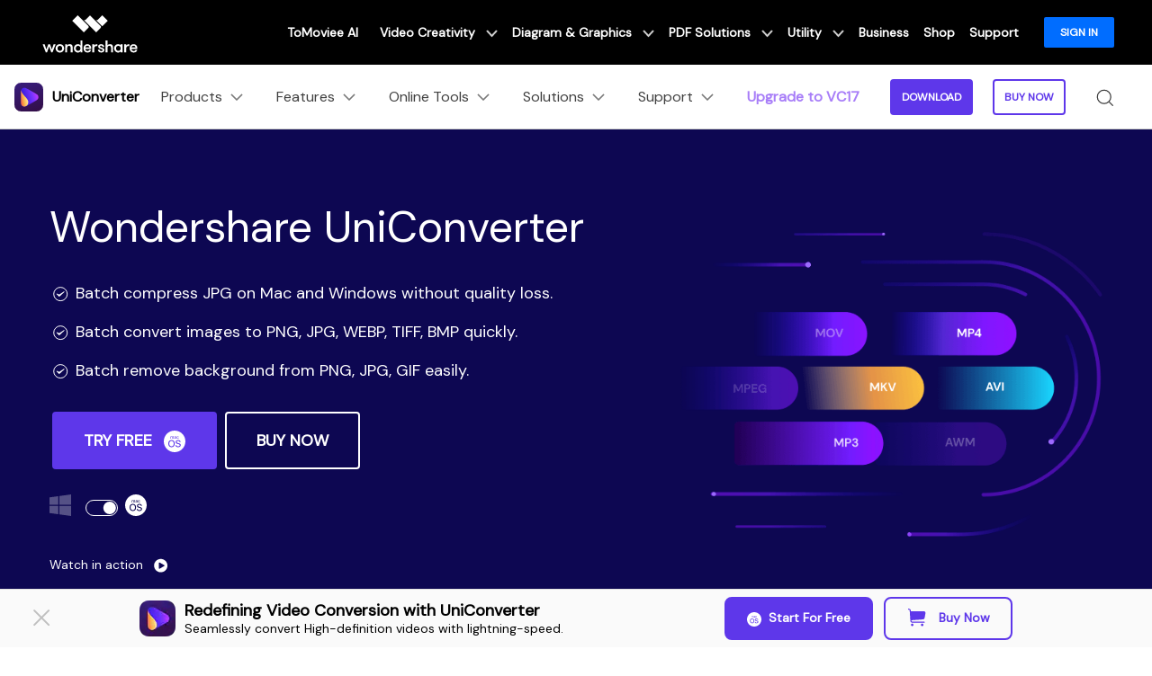

--- FILE ---
content_type: text/html
request_url: https://videoconverter.wondershare.com/compress/image-compressor-mac.html
body_size: 42130
content:
<!--  -->
<!DOCTYPE html>
<html lang="en">
<head>
<!-- Google Tag Manager -->
<script>(function(w,d,s,l,i){w[l]=w[l]||[];w[l].push({'gtm.start':
new Date().getTime(),event:'gtm.js'});var f=d.getElementsByTagName(s)[0],
j=d.createElement(s),dl=l!='dataLayer'?'&l='+l:'';j.async=true;j.src=
'https://www.googletagmanager.com/gtm.js?id='+i+dl;f.parentNode.insertBefore(j,f);
})(window,document,'script','dataLayer','GTM-57FR6ZG');</script>
<!-- End Google Tag Manager -->
    <meta charset="utf-8">
    <meta http-equiv="X-UA-Compatible" content="IE=edge">
    <meta name="viewport" content="width=device-width, initial-scale=1, maximum-scale=1, user-scalable=0">
    <meta name="renderer" content="webkit">
    <title>How to Compress JPG on Mac without Lossing Quality</title>
    <meta name="description" content="How do I mass resize photos on a Mac? This article shows you the best image compressor Mac to batch compress images without quality loss quickly." />
    <meta property="og:site_name" content="Wondershare"/>
    <meta property="og:type" content="article"/>
    <meta property="og:url" content="https://videoconverter.wondershare.com/compress/image-compressor-mac.html"/>

     
    <link rel="canonical" href="https://videoconverter.wondershare.com/compress/image-compressor-mac.html" />
    
    
    <link rel="shortcut icon" type="image/x-icon" href="https://images.wondershare.com/videoconverter/uniconverter-favicon.ico">

  <script type="application/ld+json">
    {
      "@context": "https://schema.org",
      "@type": "Article",
      "mainEntityOfPage": {
      "@type": "WebPage",
      "@id": "https://videoconverter.wondershare.com/compress/image-compressor-mac.html"
      },
      "headline": "Image Compressor Mac: How to Compress JPG on Mac without Lossing Quality",
      "description": "How do I mass resize photos on a Mac? This article shows you the best image compressor Mac to batch compress images without quality loss quickly.",
      "image": "",
      "author": {
      "@type": "Person",
      "name": "Christine Smith",
      "url": "https://videoconverter.wondershare.com/author/christine-smith/index.html"
      },
      "publisher": {
      "@type": "Organization",
      "name": "",
      "logo": {
      "@type": "ImageObject",
      "url": ""
      }
      },
      "datePublished": "2021-09-04 15:41:14",
      "dateModified": "2025-10-21 20:12:59"
    }
  </script>
  <script type="application/ld+json">
    {
      "@context": "https://schema.org/",
      "@type": "BreadcrumbList",
      "itemListElement": [{
      "@type": "ListItem",
      "position": 1,
      "name": "Home",
      "item": "https://videoconverter.wondershare.com/"
      },{
      "@type": "ListItem",
      "position": 2,
      "name": "Resource Center",
      "item": "https://videoconverter.wondershare.com/resource.html"
      },{
      "@type": "ListItem",
      "position": 3,
      "name": "Pictures",
      "item": "https://videoconverter.wondershare.comhttps://videoconverter.wondershare.com/pictures/"
      }]
    }
  </script>
  
    <link rel="stylesheet" href="https://neveragain.allstatics.com/2019/assets/style/bootstrap-uniconverter.min.css" title="uniconverter">
    <link rel="stylesheet" href="https://fonts.googleapis.com/css2?family=DM+Sans&display=swap">
<style>
body, h1, h2, h3, h4, h5, h6, .h1, .h2, .h3, .h4, .h5, .h6 {font-family: 'DM Sans', sans-serif, -apple-system, blinkmacsystemfont, 'Segoe UI', roboto, 'Helvetica Neue', arial, 'Noto Sans', sans-serif, 'Apple Color Emoji', 'Segoe UI Emoji', 'Segoe UI Symbol', 'Noto Color Emoji';}
</style>
<style>
header a{ color: #000; text-decoration: none;}
a{color:#5e37ea;text-decoration:none;background-color:transparent}
a:hover{color:#2b169e;text-decoration:underline}
.table-primary,.table-primary>td,.table-primary>th{background-color:#f6f0ff}
.table-primary tbody+tbody,.table-primary td,.table-primary th,.table-primary thead th{border-color:#e4d6ff}
.table-hover .table-primary:hover{background-color:#f6f0ff}
.table-hover .table-primary:hover>td,.table-hover .table-primary:hover>th{background-color:#f6f0ff}
.table-secondary,.table-secondary>td,.table-secondary>th{background-color:#fff6f0}
.table-secondary tbody+tbody,.table-secondary td,.table-secondary th,.table-secondary thead th{border-color:#ffe8db}
.table-hover .table-secondary:hover{background-color:#fff6f0}
.table-hover .table-secondary:hover>td,.table-hover .table-secondary:hover>th{background-color:#fff6f0}
.form-control:focus{color:#495057;background-color:#fff;border-color:#ab8aff;outline:0;box-shadow:inset 0 1px 1px rgba(0,0,0,.075),0 0 0 .2rem rgba(94,55,234,.25)}
.form-control:-ms-input-placeholder{color:#a0a0a0;opacity:1}
.form-control::placeholder{color:#a0a0a0;opacity:1}
.btn-primary{border-color:#5e37ea;background-color:#5e37ea;box-shadow:none;color:#fff}
.btn-primary:hover{border-color:#2b169e;background-color:#2b169e;color:#fff}
.btn-primary.focus,.btn-primary:focus{border-color:#2b169e;background-color:#2b169e;box-shadow:none,0 0 0 .2rem rgba(43 ,22,158,.5);color:#fff}
.btn-primary.disabled,.btn-primary:disabled{border-color:#e4d6ff;background-color:#e4d6ff;color:#fff}
.btn-primary:not(:disabled):not(.disabled).active,.btn-primary:not(:disabled):not(.disabled):active,.show>.btn-primary.dropdown-toggle{border-color:#2b169e;background-color:#2b169e;color:#fff}
.btn-primary:not(:disabled):not(.disabled).active:focus,.btn-primary:not(:disabled):not(.disabled):active:focus,.show>.btn-primary.dropdown-toggle:focus{box-shadow:inset 0 3px 5px rgba(0,0,0,.125),0 0 0 .2rem rgba(43 ,22,158,.5)}
.btn-secondary{border-color:#fa6637;background-color:#fa6637;box-shadow:none;color:#fff}
.btn-secondary:hover{border-color:#ad2e15;background-color:#ad2e15;color:#fff}
.btn-secondary.focus,.btn-secondary:focus{border-color:#ad2e15;background-color:#ad2e15;box-shadow:none,0 0 0 .2rem rgba(173,46,21,.5);color:#fff}
.btn-secondary.disabled,.btn-secondary:disabled{border-color:#ffe8db;background-color:#ffe8db;color:#fff}
.btn-secondary:not(:disabled):not(.disabled).active,.btn-secondary:not(:disabled):not(.disabled):active,.show>.btn-secondary.dropdown-toggle{border-color:#ad2e15;background-color:#ad2e15;color:#fff}
.btn-secondary:not(:disabled):not(.disabled).active:focus,.btn-secondary:not(:disabled):not(.disabled):active:focus,.show>.btn-secondary.dropdown-toggle:focus{box-shadow:inset 0 3px 5px rgba(0,0,0,.125),0 0 0 .2rem rgba(173,46,21,.5)}
.btn-outline-primary{border-color:#5e37ea;color:#5e37ea}
.btn-outline-primary:hover{border-color:#5e37ea;background-color:#5e37ea;color:#fff}
.btn-outline-primary.focus,.btn-outline-primary:focus{box-shadow:0 0 0 .2rem rgba(43 ,22,158,.5)}
.btn-outline-primary.disabled,.btn-outline-primary:disabled{background-color:transparent;color:#e4d6ff}
.btn-outline-primary:not(:disabled):not(.disabled).active,.btn-outline-primary:not(:disabled):not(.disabled):active,.show>.btn-outline-primary.dropdown-toggle{border-color:#2b169e;background-color:#2b169e;color:#fff}
.btn-outline-primary:not(:disabled):not(.disabled).active:focus,.btn-outline-primary:not(:disabled):not(.disabled):active:focus,.show>.btn-outline-primary.dropdown-toggle:focus{box-shadow:inset 0 3px 5px rgba(0,0,0,.125),0 0 0 .2rem rgba(43 ,22,158,.5)}
.btn-outline-secondary{border-color:#fa6637;color:#fa6637}
.btn-outline-secondary:hover{border-color:#fa6637;background-color:#fa6637;color:#fff}
.btn-outline-secondary.focus,.btn-outline-secondary:focus{box-shadow:0 0 0 .2rem rgba(173,46,21,.5)}
.btn-outline-secondary.disabled,.btn-outline-secondary:disabled{background-color:transparent;color:#ffe8db}
.btn-outline-secondary:not(:disabled):not(.disabled).active,.btn-outline-secondary:not(:disabled):not(.disabled):active,.show>.btn-outline-secondary.dropdown-toggle{border-color:#ad2e15;background-color:#ad2e15;color:#fff}
.btn-outline-secondary:not(:disabled):not(.disabled).active:focus,.btn-outline-secondary:not(:disabled):not(.disabled):active:focus,.show>.btn-outline-secondary.dropdown-toggle:focus{box-shadow:inset 0 3px 5px rgba(0,0,0,.125),0 0 0 .2rem rgba(173,46,21,.5)}
.bg-primary{background-color:#5e37ea!important}
a.bg-primary:focus,a.bg-primary:hover,button.bg-primary:focus,button.bg-primary:hover{background-color:#2b169e!important}
.bg-secondary{background-color:#fa6637!important}
a.bg-secondary:focus,a.bg-secondary:hover,button.bg-secondary:focus,button.bg-secondary:hover{background-color:#ad2e15!important}
.border-primary{border-color:#5e37ea!important}
.border-secondary{border-color:#fa6637!important}
.text-primary{color:#5e37ea!important}
a.text-primary:focus,a.text-primary:hover{color:#2b169e!important}
.text-secondary{color:#fa6637!important}
a.text-secondary:focus,a.text-secondary:hover{color:#ad2e15!important}
.bg-primary-1{background-color:#0d0752!important}
.bg-primary-2{background-color:#2b169e!important}
.bg-primary-3{background-color:#5e37ea!important}
.bg-primary-4{background-color:#ab8aff!important}
.bg-primary-5{background-color:#e4d6ff!important}
.bg-primary-6{background-color:#f6f0ff!important}
.text-primary-1{color:#0d0752!important}
.text-primary-2{color:#2b169e!important}
.text-primary-3{color:#5e37ea!important}
.text-primary-4{color:#ab8aff!important}
.text-primary-5{color:#e4d6ff!important}
.text-primary-6{color:#f6f0ff!important}
.border-primary-1{border-color:#0d0752!important}
.border-primary-2{border-color:#2b169e!important}
.border-primary-3{border-color:#5e37ea!important}
.border-primary-4{border-color:#ab8aff!important}
.border-primary-5{border-color:#e4d6ff!important}
.border-primary-6{border-color:#f6f0ff!important}
.bg-secondary-1{background-color:#610f06!important}
.bg-secondary-2{background-color:#ad2e15!important}
.bg-secondary-3{background-color:#5e37ea!important}
.bg-secondary-4{background-color:#ffad8a!important}
.bg-secondary-5{background-color:#ffe8db!important}
.bg-secondary-6{background-color:#fff6f0!important}
.text-secondary-1{color:#610f06!important}
.text-secondary-2{color:#ad2e15!important}
.text-secondary-3{color:#5e37ea!important}
.text-secondary-4{color:#ffad8a!important}
.text-secondary-5{color:#ffe8db!important}
.text-secondary-6{color:#fff6f0!important}
.border-secondary-1{border-color:#610f06!important}
.border-secondary-2{border-color:#ad2e15!important}
.border-secondary-3{border-color:#5e37ea!important}
.border-secondary-4{border-color:#ffad8a!important}
.border-secondary-5{border-color:#ffe8db!important}
.border-secondary-6{border-color:#fff6f0!important}
</style>    <aside class="footer-float-block position-fixed w-100 position-relative" style="bottom: 0; left: 0; z-index: 8;">
  <!-- 样式二 -->
  <div class="py-2 d-lg-block d-none" style="background: #FAFAFA; border-top: 1px solid #E2E2E2;">
    <div class="container">
      <div class="row justify-content-center align-items-center">
        <div class="col-10 d-flex align-items-center justify-content-between">
          <div class="d-flex align-items-center">
            <img src="https://images.wondershare.com/videoconverter/banner/uniconverter-logo-article-download-40.png" alt="UniConverter" width="40" height="40" class="flex-shrink-0">
            <div class="text-black" style="margin-left: 10px;">
              <div class="font-size-large font-weight-bold mb-1" style="line-height: 1;">Redefining Video Conversion with UniConverter </div>
              <div class="font-size-small" style="line-height: 1;">Seamlessly convert High-definition videos with lightning-speed.</div>
            </div>
          </div>
          <div class="flex-shrink-0 mx-n1">
            <a href="https://download.wondershare.com/uniconverter_full14204.exe" class="btn btn-action text-capitalize m-0 mx-1 sys-win float-button-download" style="border-radius: 8px; background-color: #5e37ea; border-color: #5e37ea;">
              <i class="wsc-icon wsc-icon-sm mr-2" data-icon="brand-windows"></i>Start for Free
            </a>
            <a href="https://download.wondershare.com/uniconverter-mac_full14207.dmg" class="btn btn-action text-capitalize m-0 mx-1 sys-mac float-button-download" style="border-radius: 8px; background-color: #5e37ea; border-color: #5e37ea;">
              <i class="wsc-icon wsc-icon-sm mr-2" data-icon="brand-macos"></i>Start for Free
            </a>
            <!--Buy Now-->
  <a href="https://videoconverter.wondershare.com/store/windows-individuals.html" class="btn btn-outline-primary text-capitalize m-0 mx-1 sys-win float-button-buy-now" style="border-radius: 8px;; border-color: #5e37ea; color: #5e37ea;" target="_blank">
              <i class="wsc-icon mr-2" data-path="https://images.wondershare.com/videoconverter/banner/shop-cart-icon.svg" style="margin-top: -4px;"></i>
             Buy Now
            </a>
            <a href="https://videoconverter.wondershare.com/store/mac-individuals.html" class="btn btn-outline-primary text-capitalize m-0 mx-1 sys-mac float-button-buy-now" style="border-radius: 8px;; border-color: #5e37ea; color: #5e37ea;" target="_blank">
              <i class="wsc-icon mr-2" data-path="https://images.wondershare.com/videoconverter/banner/shop-cart-icon.svg" style="margin-top: -4px;"></i>
           Buy Now
            </a>
            <!--Learn More-->
                    <!-- <a href="https://videoconverter.wondershare.com/online-tools/converter.html" class="btn btn-outline-primary text-capitalize m-0 mx-1 sys-win float-button-learn-more" style="border-radius: 8px;; border-color: #5e37ea; color: #5e37ea;" target="_blank">
             Free Try Online
            </a>
            <a href="https://videoconverter.wondershare.com/online-tools/converter.html" class="btn btn-outline-primary text-capitalize m-0 mx-1 sys-mac float-button-learn-more" style="border-radius: 8px;; border-color: #5e37ea; color: #5e37ea;" target="_blank">
            Free Try Online
            </a>-->

          </div>
        </div>
      </div>
    </div>
    <svg width="32" height="32" viewBox="0 0 32 32" fill="none" xmlns="http://www.w3.org/2000/svg" class="position-absolute with-hand" style="left: 30px; top: 50%; transform: translateY(-50%);" onclick="document.querySelector('.footer-float-block').style.display = 'none';">
      <path fill-rule="evenodd" clip-rule="evenodd" d="M24.8492 8.84923C25.2397 8.4587 25.2397 7.82554 24.8492 7.43501C24.4587 7.04449 23.8255 7.04449 23.435 7.43501L16.1421 14.7279L8.8492 7.43501C8.45867 7.04449 7.82551 7.04449 7.43498 7.43501C7.04446 7.82554 7.04446 8.4587 7.43498 8.84923L14.7279 16.1421L7.43494 23.4351C7.04441 23.8256 7.04441 24.4587 7.43494 24.8493C7.82546 25.2398 8.45862 25.2398 8.84915 24.8493L16.1421 17.5563L23.435 24.8493C23.8256 25.2398 24.4587 25.2398 24.8492 24.8493C25.2398 24.4587 25.2398 23.8256 24.8492 23.4351L17.5563 16.1421L24.8492 8.84923Z" fill="#C0C0C0"/>
    </svg>
  </div>
  <style>
    .btn-outline-primary:hover{
      color: #fff!important;
    }
    .btn-action:hover{
      background-color: #4117d7!important;
    }
  </style>
  <!-- 样式三 -->
  <!-- <div class="py-2 d-lg-block d-none" style="background: linear-gradient(0, #FFFFFF 0%, rgba(255, 255, 255, 0) 100%);">
    <div class="container">
      <div class="d-flex align-items-center justify-content-center">
        <div class="mx-n1">
          <a href="https://download.wondershare.com/filmora_full846.exe" class="btn btn-action text-capitalize m-0 mx-1 sys-win" style="border-radius: 8px;">
            <i class="wsc-icon wsc-icon-sm mr-2" data-icon="brand-windows"></i>Start for Free
          </a>
          <a href="https://download.wondershare.com/filmora-mac_full14792.dmg" class="btn btn-action text-capitalize m-0 mx-1 sys-mac" style="border-radius: 8px;">
            <i class="wsc-icon wsc-icon-sm mr-2" data-icon="brand-windows"></i>Start for Free
          </a>
          <a href="https://filmora.wondershare.com/video-editor/" class="btn btn-primary text-capitalize m-0 mx-1 sys-win" style="border-radius: 8px;">
            Learn More >
          </a>
          <a href="https://filmora.wondershare.com/video-editor/" class="btn btn-primary text-capitalize m-0 mx-1 sys-mac" style="border-radius: 8px;">
            Learn More >
          </a>
        </div>
      </div>
    </div>
  </div> -->
</aside><link rel="preload" href="https://videoconverter.wondershare.com/css/uniconverter-common.css" as="style" onload="this.onload=null;this.rel='stylesheet'"/>
<link href="https://videoconverter.wondershare.com/style2017/support.css" rel="stylesheet" type="text/css" />
    <style>
     .border-common-radius-md {border-radius: 10px;}
     .border-common-light {border:1px solid rgba(0,0,0,.2);}
      .comment-block-box .author-info .left .author-img img {width: 96px;height: 96px;}
        .system-switch .sys {opacity: .3;}
        .system-switch .sys.active {opacity: 1;}
        .custom-switch .custom-control-label::before {width: 2.25rem;height: 1.125rem;background-color: transparent;border-radius: 0.75rem;border: 1px solid #ffffff;}
        .custom-switch .custom-control-label::after {width: 0.875rem;height: 0.875rem;top: 0.375rem;left: -2.05rem;background-color: #ffffff;}
        .custom-switch .custom-control-input:checked ~ .custom-control-label::before {background-color: transparent;border-color: #ffffff;}
        .custom-switch .custom-control-input:checked ~ .custom-control-label::after {background-color: #ffffff;transform: translateX(1.05rem);}
        a {color: inherit;}
	.line {display: inline-block;background-color: #5E37EA;;width: 0.1875rem;height: 1.3125rem;}
	.accordion-style [role=tab][aria-expanded=false] i {-webkit-transform: rotate(-90deg);transform: rotate(-90deg);}
	.accordion-style [role=tab][aria-expanded=true] .title {color: #5E37EA;;}
	#starLook .wsc-icon [class^=wsc-svg],
	#starLook i {height: 1rem;color: #fed022;}
	.share {right: 0;}
	.share i {color: #DADADA;}
	.share i:hover {color: #5E37EA;}
        .banner-top .font-size-small a:hover{color:inherit;}
    h1.display-4 {font-size: 2.5rem;}
	@media (min-width: 1024px) {
		.rightwrap {position: absolute;top: 0;z-index: 11;top: 0;transition: all .4s;}}
	@media (max-width:768px) {
		.share {left: 0;}}
	@media (max-width: 576px) {
		h1,.display-3 {font-size: 2.1rem;}
		h1.display-4 {font-size: 2rem;}}
ul#accordion {color: #4f4f4f;}
 .guide_fr_cont { float: none;width: 100%;margin-top: 0;}
/*20170104 jofii*/
  .fsb_style {width:100%; height:100%; position:fixed; z-index:20; top:0; left:0;overflow-y:auto;}
  .fix_side { background:#fff; color:#4F4F4F;width:100%; padding-top: 30px;}
  .fix_side a {color:#4a4a4a;}
  .fix_side a:hover {text-decoration:underline; color:#67419e;}
  .fix_side a.actived{color:#67419e;font-weight: bold;}
.fix_side .title::before {content: '';position: absolute;border-color: #5E37EA;border-style: solid;border-width: 0.14rem;height: 1.5rem;top: 0;left: 0;background-color:#5E37EA;}
  .fix_side .title { position: relative;padding-left: 2.25rem;font-size: 1.125rem;color: #0d0752;font-weight: bold;padding-bottom:1.625rem;margin:0;}
  .fix_side .title a {color:#fff;}
  .fix_side .title a:hover {color:#fff;}
  .fix_side dl {padding:1.125rem 1.25rem 3.125rem;border-top: 1px solid #F8F8F8;;}
  .fix_side dl dt { line-height: 1.2em;font-size: 0.875rem;padding:12px 0 1.125rem 1.125rem;cursor: pointer;position: relative;z-index: 1; font-weight:500;}
  .fix_side dl dt span {display:none;}
  .fix_side dl dt.curr {color: #5E37EA;}
  .fix_side dl dd {margin:0;display:none;}
  .fix_side dl dd ol {margin:0; padding:0 1.125rem;list-style:none;}
  .fix_side dl dd ol li {margin:0; padding:12px 0; font-size:.875rem; }
  .fix_side dl dd ol li a {color:#777;}
  dt.right::before {content: '';position: absolute;border-color: #4F4F4F;border-style: solid;border-width: 0 0.074rem 0.074rem 0;height: 6px;top: 36%;left: 0;transform: rotate(-45deg);width: 6px;}
  dt.down::before {content: '';position: absolute;border-color: #4F4F4F;border-style: solid;border-width: 0 0.074rem 0.074rem 0;height: 6px;top: 36%;left: 0;transform: rotate(45deg);width: 6px;}
  h3.plus::after {content: '+';position: absolute;right: 5%;font-size: 28px;top: -10px;color: #0d0752;}
  h3.cross::after {content: '+';position: absolute;right: 5%;font-size: 28px;top: -10px;color: #0d0752;transform: rotate(45deg)}
  i[data-icon='symbol-chevron-bottom'] {font-size: 12px;color: #4f4f4f;}
  @media (min-width: 1024px) {
			.rightwrap {position: absolute;top: 0;z-index: 11;top: 0;transition: all .4s;color:#4f4f4f;}}
  .guide_fr_cont a {color:#5E37EA}
.guide_fr_cont a.btn-primary{color:#ffffff;}
  .guide_fr_cont .list li:before{background:#5E37EA}
.guide_fr_cont li:before{background:#4F4F4F}
  .guide_fr_cont h1,.guide_fr_cont h2,.guide_fr_cont h3{color: #0D0752;}
  .guide_fr_cont img {max-width: 100%;}
  .guide_fr_cont .strong{font-weight: bold;}
  .guide_fr_cont h3 .step{background: #0D0752;}
.guide_fr_cont .list,.guide_fr_cont .product-box,.guide_fr_cont .tips-box{background-color: #FAFAFF;}
.guide_fr_cont .list-unstyled li:before{content:none;}
      </style>
 <style>
   /* new article style */
   .guide_fr_cont .list,.guide_fr_cont .product-box,.guide_fr_cont .tips-box{background-color: #FAFAFF;}
   .guide_fr_cont h2,.guide_fr_cont h4{color: #0D0752;}
   .guide_fr_cont li{padding-bottom: 1rem;}
   .guide_fr_cont .video-box{width: 80%;}

    .guide_fr_cont table{border-bottom: 1px solid #CDCDFF !important;}
    .guide_fr_cont table th, .guide_fr_cont table td{border: 1px solid #CDCDFF;border-top: none;border-bottom: none;font-weight: normal;}
    .guide_fr_cont table thead th:not(:last-child){border-bottom: none;border-right: 1px solid #FFFFFF;}
   .guide_fr_cont table thead th, .table-bordered thead td{background-color: #F6F0FF;}
   .guide_fr_cont table tbody tr:nth-of-type(odd){background-color: #ffffff;}
   .guide_fr_cont table tbody tr:nth-of-type(even){background-color: rgba(205,205,255,0.2);}

.guide_fr_cont h4{ font-size:16px; line-height:1.4em;font-family: 'ProximaNova-semiBold';margin-top:40px;}
.guide_fr_cont h4 a{font-size:24px;}
.guide_fr_cont h4 .step{font-size:14px; display:block; float:left; background:#0D0752; border-radius:5px; width:58px; text-align:center; height:25px; line-height:25px; color:#fff; margin:0 5px 3px 0;font-family: 'ProximaNova-semiBold';}
   @media (max-width:576px) {
   .guide_fr_cont .video-box{width: 98%;}
   .product-box{padding: 1.5rem !important;}
        .product-box .pt-3.d-flex{display: block !important;;}
        .product-box .mt-5{margin-top: 1.5rem !important;}
        .product-box .pt-5{padding-top: 1.5rem !important;}
        .product-box .pl-4{padding-left: 0 !important;}
        .guide_fr_cont .product-box li{padding-left: 0;}
   }
 </style>
<!-- CMSUploader -->
<script type="module" crossorigin src="https://videoconverter.wondershare.com/cms_uploader/CMSUploader.js"></script>
<link rel="stylesheet" href="https://videoconverter.wondershare.com/cms_uploader/CMSUploader.css" />
<!-- CMSUploader -->
<style></style>
<script type="text/javascript">
            var CHANNEL_ID = "106";
            var SITE_ID = "106";
            var CMS_LANGUAGE = "en";
            var TEMPLATE_ID = "10002284";
            var PAGE_ID = "193049";
            var TEMPLATE_MODULE = "article";
            var TEMPLATE_TYPE = "content";
</script></head>
<body data-pro="uniconverter" data-cat="template" data-nav="basic" data-sys="auto" data-dev="auto" data-lan="en">
<!-- Google Tag Manager (noscript) -->
<noscript><iframe src="https://www.googletagmanager.com/ns.html?id=GTM-57FR6ZG"
height="0" width="0" style="display:none;visibility:hidden"></iframe></noscript>
<!-- End Google Tag Manager (noscript) -->
<!-- 头部公共样式块 -->
<link rel="stylesheet" href="https://neveragain.allstatics.com/2019/assets/style/wsc-header-footer-2020.min.css" />
<link rel="stylesheet" href="https://www.wondershare.com/assets/header-footer-2021.css">
<style>
@media ((min-width: 1280px)){ 
    .wsc-header2020-navbar-nav-toggle.creativity.creativity-en {min-width: 640px;}
	.wsc-header2020-navbar-nav-toggle.diagram-grahics, .wsc-header2020-navbar-nav-toggle.diagram-graphics,.wsc-header2020-navbar-nav-toggle.utility {min-width: 400px;width:auto;}
      .wsc-header2020-navbar-nav-toggle.explore-ai {min-width: 445px;}
}
</style>

<style>
.animate-scale {
    animation: animate-scale 2s infinite ease-in-out;
    transition: all .2s;
    max-width: min-content;
  }
  @keyframes animate-scale {
    0% {
      transform: scale(.8);
    }
    30% {
      transform: scale(1);
    }
    100% {
      transform: scale(.8);
    }
  }
  .wsc-header2020 .wsc-header2020-navbar-uniconverter .wsc-header2020-navbar-linkBtn { font-size: 12px; line-height: 18px; font-weight: 700; padding: 9px 11px; border-radius: 4px; background-color: #5E37EA; border: 2px solid #5E37EA; color: #FFFFFF; }
  .wsc-header2020 .wsc-header2020-navbar-uniconverter .wsc-header2020-navbar-linkBtn-outline { font-size: 12px; line-height: 18px; font-weight: 700; padding: 9px 11px; border-radius: 4px; border: 2px solid #5E37EA; color: #5E37EA; }
  .wsc-header2020 .wsc-header2020-navbar-uniconverter .wsc-header2020-navbar-linkBtn-outline:hover { background-color: #5E37EA; }
  .wsc-header2020 .wsc-header2020-navbar-uniconverter .wsc-header2020-navbar-linkBtn-color { font-size: 12px; line-height: 18px; font-weight: 700; padding: 12px 13px; border-radius: 4px; background: linear-gradient(69.83deg, #FF72E0 0%, #9062FF 55.21%, #5790FF 100%); color: #FFFFFF; }
  .wsc-header2020 .wsc-header2020-navbar-uniconverter .wsc-header2020-navbar-linkBtn-color:hover { background: linear-gradient(69.83deg, #FF72E0 0%, #9062FF 55.21%, #5790FF 100%);text-decoration:none; }
  .wsc-header2020 .wsc-header2020-dropdownMenuBody-item-recom { max-width: fit-content; margin-bottom: 8px; }
  .wsc-header2020 .wsc-header2020-dropdownMenuBody-item-recom .wsc-header2020-dropdownMenuBody-list { display: block; margin-top: -8px; margin-bottom: -8px; padding-left: 24px; }
  .wsc-header2020 .wsc-header2020-dropdownMenuBody-item-recom .wsc-header2020-dropdownMenuBody-list li .wsc-header2020-dropdownMenuBody-recom-item { width: 320px; display: flex; align-items: center; border-radius: 6px; padding: 16px 16px 16px 10px; position: relative; overflow: hidden; white-space: normal; }
  .wsc-header2020 .wsc-header2020-dropdownMenuBody-item-recom .wsc-header2020-dropdownMenuBody-list li .wsc-header2020-dropdownMenuBody-recom-item .recom-img { flex-shrink: 0; margin-right: 10px; max-width: 100%; height: auto; }
  .wsc-header2020 .wsc-header2020-dropdownMenuBody-item-recom .wsc-header2020-dropdownMenuBody-list li .wsc-header2020-dropdownMenuBody-recom-item h6 { color: #000000; line-height: 1; letter-spacing: -0.02em; margin-bottom: 4px; }
  .wsc-header2020 .wsc-header2020-dropdownMenuBody-item-recom .wsc-header2020-dropdownMenuBody-list li .wsc-header2020-dropdownMenuBody-recom-item span { font-size: 12px; font-weight: 400 !important; color: #666666; }
  .wsc-header2020 .wsc-header2020-dropdownMenuBody-item-recom .wsc-header2020-dropdownMenuBody-list li .wsc-header2020-dropdownMenuBody-recom-item .recom-tag { min-width: 36px; display: flex; align-items: center; justify-content: center; color: #FFFFFF; padding: 2px 5px; font-size: 12px; line-height: 1; font-weight: 700; border-radius: 0 6px; position: absolute; top: 0; right: 0; }
  .wsc-header2020 .wsc-header2020-dropdownMenuBody-item-recom .wsc-header2020-dropdownMenuBody-list li .wsc-header2020-dropdownMenuBody-recom-item .recom-tag.new { background: linear-gradient(90deg, #FF72E0 0%, #9062FF 55.21%, #5790FF 100%); }
  .wsc-header2020 .wsc-header2020-dropdownMenuBody-item-recom .wsc-header2020-dropdownMenuBody-list li .wsc-header2020-dropdownMenuBody-recom-item .recom-tag.hot { background: #FF5621; }
  .wsc-header2020 .wsc-header2020-dropdownMenuBody-item-recom .wsc-header2020-dropdownMenuBody-list li .wsc-header2020-dropdownMenuBody-recom-item:hover { text-decoration: none; }
  .wsc-header2020 .wsc-header2020-dropdownMenuBody-item-recom .wsc-header2020-dropdownMenuBody-list li .wsc-header2020-dropdownMenuBody-recom-item:hover h6 { color: #5E37EA; text-decoration: underline; }
  .wsc-header2020 .wsc-header2020-dropdownMenuBody-item-features { display: block; }
  .wsc-header2020 .wsc-header2020-dropdownMenuBody-item-features .wsc-header2020-dropdownMenuBody-list { display: block; padding-left: 24px; }
  .wsc-header2020 .wsc-header2020-navbar-solutions .wsc-header2020-dropdownMenuBody-box .wsc-header2020-dropdownMenuBody-title { margin-bottom: 0; }
  .wsc-header2020 .wsc-header2020-navbar-solutions .wsc-header2020-dropdownMenuBody-box .wsc-header2020-dropdownMenuBody-title h6 { margin-bottom: 0; }
  .wsc-header2020 .wsc-header2020-navbar-solutions .wsc-header2020-dropdown-learnMore .wsc-header2020-navbar-linkBtn-outline { margin: 0; }
  .wsc-header2020 .wsc-header2020-navbar-support .wsc-header2020-dropdownMenuBody-box .wsc-header2020-dropdownMenuBody-list { display: block; margin-top: -12px; margin-bottom: -12px; padding: 0 8px 0 0; white-space: normal; }
  .wsc-header2020 .wsc-header2020-navbar-support .wsc-header2020-dropdownMenuBody-box .wsc-header2020-dropdownMenuBody-list li { padding-top: 12px; padding-bottom: 12px; border-bottom: 1px solid rgba(0, 0, 0, 0.2); }
  .wsc-header2020 .wsc-header2020-online-pc-button {display: none;}
  @media (min-width: 1280px) {
  	.wsc-header2020 .wsc-header2020-navbar-main .wsc-header2020-mobile-button {display: none;}
    .wsc-header2020 .wsc-header2020-dropdownMenu-body {
        padding: 40px 0 96px;
    }
    .wsc-header2020 .wsc-header2020-navbar-dropdown.wsc-header2020-navbar-solutions .wsc-header2020-dropdownMenu-body {
      padding: 40px 0 40px;
    }
    .wsc-header2020 .wsc-header2020-online-pc-button {position: absolute;left: 0;bottom: 0;width: 100%;height: 56px;background-color: rgba(120, 89, 246, 1);color: #fff;font-size: 18px;line-height: 1.56;text-decoration: none;display: flex;align-items: center;justify-content: center;font-weight: 700;transition:none;}
    .wsc-header2020 .wsc-header2020-online-pc-button span {position: relative;padding-right: 34px;}
    .wsc-header2020 .wsc-header2020-online-pc-button span::before {content: '';position: absolute;right: 0;;width: 24px;height: 24px;background: url("data:image/svg+xml,%0A%3Csvg width='24' height='24' viewBox='0 0 24 24' fill='none' xmlns='http://www.w3.org/2000/svg'%3E%3Cpath d='M4 16.6428V20.0714H20V16.6428' stroke='white' stroke-width='2'/%3E%3Cpath d='M11.9999 2.92847V14.357M11.9999 14.357L17.7142 9.79863M11.9999 14.357L6.28564 9.79863' stroke='white' stroke-width='2'/%3E%3C/svg%3E%0A");transition: transform 0.3s ease;animation: headerArrawMoveTop 1s infinite;}
    @keyframes headerArrawMoveTop {
      0% {
          transform: translate(0,0px);
      }

      25% {
          transform: translate(0,2px);
      }

      50% {
          transform: translate(0,0px);
      }

      75% {
          transform: translate(0,-2px);
      }

      100% {
          transform: translate(0,0px);
      }
    }
    .wsc-header2020 .wsc-header2020-online-pc-button:hover {background: linear-gradient(69.83deg, #FF72E0 0%, #9062FF 55.21%, #5790FF 100%);}
    .wsc-header2020 .wsc-header2020-navbar-features .wsc-header2020-dropdownMenu-body .wsc-header2020-dropdownMenuBody-content { justify-content: flex-start; }
    .wsc-header2020 .wsc-header2020-dropdownMenuBody-item-recom { margin-right: 30px; margin-bottom: 0; }
    .wsc-header2020 .wsc-header2020-dropdownMenuBody-item-features { display: flex; max-width: fit-content; align-items: self-start; }
    .wsc-header2020 .wsc-header2020-dropdownMenuBody-item-features .wsc-header2020-dropdownMenu-body { padding: 0; padding-top: 18px; }
    .wsc-header2020 .wsc-header2020-dropdownMenuBody-item-features .wsc-header2020-dropdownMenu-body .wsc-header2020-dropdownMenuBody-list { display: flex; flex-wrap: wrap; margin: -12px -32px; }
    .wsc-header2020 .wsc-header2020-dropdownMenuBody-item-features .wsc-header2020-dropdownMenu-body .wsc-header2020-dropdownMenuBody-list li { flex: 30%; max-width: 30%; padding: 12px 32px; }
    .wsc-header2020 .wsc-header2020-dropdownMenu-body .wsc-header2020-dropdownMenuBody-list li a { display: inline-flex; align-items: center; transition: all .2s; }
    .wsc-header2020 .wsc-header2020-dropdownMenu-body .wsc-header2020-dropdownMenuBody-list li a img { flex-shrink: 0; margin-right: 8px; }
    .wsc-header2020 .wsc-header2020-dropdownMenu-body .wsc-header2020-dropdownMenuBody-list li a:hover { font-weight: 700; text-decoration: underline; color: #5E37EA; }
    .wsc-header2020 .wsc-header2020-dropdownMenuBody-item-features .wsc-header2020-dropdownMenuTabs-content { width: 190px; height: 216px; padding: 0 32px 0 0; margin-right: 32px; border-right: 1px solid rgba(0, 0, 0, 0.2); }
    .wsc-header2020 .wsc-header2020-dropdownMenuBody-item-features .wsc-header2020-dropdownMenuTabs-content .wsc-header2020-dropdownMenu-tabs { margin: -5px 0; }
    .wsc-header2020 .wsc-header2020-dropdownMenuBody-item-features .wsc-header2020-dropdownMenuTabs-content .wsc-header2020-dropdownMenu-tabs .wsc-header2020-dropdownMenuTabs-item { padding: 5px 0; }
    .wsc-header2020 .wsc-header2020-dropdownMenuBody-item-features .wsc-header2020-dropdownMenuTabs-content .wsc-header2020-dropdownMenu-tabs .wsc-header2020-dropdownMenuTabs-item .wsc-header2020-dropdownMenuTabs-nav { padding: 19px 24px; color: #000000; font-size: 18px; line-height: 1; font-weight: 700; border-radius: 10px; opacity: 1; }
    .wsc-header2020 .wsc-header2020-dropdownMenuBody-item-features .wsc-header2020-dropdownMenuTabs-content .wsc-header2020-dropdownMenu-tabs .wsc-header2020-dropdownMenuTabs-item:nth-child(1) .wsc-header2020-dropdownMenuTabs-nav:hover { color: #5E37EA; }
    .wsc-header2020 .wsc-header2020-dropdownMenuBody-item-features .wsc-header2020-dropdownMenuTabs-content .wsc-header2020-dropdownMenu-tabs .wsc-header2020-dropdownMenuTabs-item:nth-child(1) .wsc-header2020-dropdownMenuTabs-nav[aria-expanded="true"] { color: #5E37EA; background: linear-gradient(89.68deg, #E1DEFF 1.72%, #F4F3FF 99.93%); }
    .wsc-header2020 .wsc-header2020-dropdownMenuBody-item-features .wsc-header2020-dropdownMenuTabs-content .wsc-header2020-dropdownMenu-tabs .wsc-header2020-dropdownMenuTabs-item:nth-child(2) .wsc-header2020-dropdownMenuTabs-nav:hover { color: #FF60F9; }
    .wsc-header2020 .wsc-header2020-dropdownMenuBody-item-features .wsc-header2020-dropdownMenuTabs-content .wsc-header2020-dropdownMenu-tabs .wsc-header2020-dropdownMenuTabs-item:nth-child(2) .wsc-header2020-dropdownMenuTabs-nav[aria-expanded="true"] { color: #FF60F9; background: linear-gradient(89.68deg, #FADBF3 1.72%, #FFEFFC 99.93%); }
    .wsc-header2020 .wsc-header2020-dropdownMenuBody-item-features .wsc-header2020-dropdownMenuTabs-content .wsc-header2020-dropdownMenu-tabs .wsc-header2020-dropdownMenuTabs-item:nth-child(3) .wsc-header2020-dropdownMenuTabs-nav:hover { color: #FFAB2B; }
    .wsc-header2020 .wsc-header2020-dropdownMenuBody-item-features .wsc-header2020-dropdownMenuTabs-content .wsc-header2020-dropdownMenu-tabs .wsc-header2020-dropdownMenuTabs-item:nth-child(3) .wsc-header2020-dropdownMenuTabs-nav[aria-expanded="true"] { color: #FFAB2B; background: linear-gradient(89.68deg, #FFEDD1 1.72%, #FFF5E8 99.93%); }
    .wsc-header2020 .wsc-header2020-navbar-solutions .wsc-header2020-dropdownMenuBody-box { padding-top: 0; padding-bottom: 0; }
    .wsc-header2020 .wsc-header2020-navbar-solutions .wsc-header2020-dropdownMenuBody-box .wsc-header2020-dropdownMenuBody-title h6 { font-size: 18px; font-weight: 700; line-height: 1; }
    .wsc-header2020 .wsc-header2020-navbar-solutions .wsc-header2020-dropdownMenuBody-box .wsc-header2020-dropdownMenuBody-list { margin-top: -12px; margin-bottom: -12px; }
    .wsc-header2020 .wsc-header2020-navbar-solutions .wsc-header2020-dropdownMenuBody-box .wsc-header2020-dropdownMenuBody-list li { padding: 12px 0; }
    .wsc-header2020 .wsc-header2020-navbar-solutions .wsc-header2020-dropdownMenuBody-box .wsc-header2020-dropdownMenuBody-list li a { display: inline-flex; align-items: center; font-size: 16px; line-height: 1; color: #444444; position: relative; transition: all .2s; }
    .wsc-header2020 .wsc-header2020-navbar-solutions .wsc-header2020-dropdownMenuBody-box .wsc-header2020-dropdownMenuBody-list li a:hover { text-decoration: underline; font-weight: 700; color: #5E37EA; }
    .wsc-header2020 .wsc-header2020-navbar-support .wsc-header2020-dropdownMenuBody-item { max-width: 75%; }
    .wsc-header2020 .wsc-header2020-navbar-support .wsc-header2020-dropdownMenuBody-box .wsc-header2020-dropdownMenuBody-list { display: flex; flex-wrap: wrap; padding: 0; }
    .wsc-header2020 .wsc-header2020-navbar-support .wsc-header2020-dropdownMenuBody-box .wsc-header2020-dropdownMenuBody-list li { flex: auto; max-width: 316px; padding: 28px 24px; border: 0; white-space: normal; }
    .wsc-header2020 .wsc-header2020-navbar-support .wsc-header2020-dropdownMenuBody-box .wsc-header2020-dropdownMenuBody-list li a { display: block; }
    .wsc-header2020 .wsc-header2020-navbar-support .wsc-header2020-dropdownMenuBody-box .wsc-header2020-dropdownMenuBody-list li a h6 { font-size: 18px; line-height: 1; margin-bottom: 12px; position: relative; }
    .wsc-header2020 .wsc-header2020-navbar-support .wsc-header2020-dropdownMenuBody-box .wsc-header2020-dropdownMenuBody-list li a h6::after { content: '>'; opacity: 0; margin-left: 4px; }
    .wsc-header2020 .wsc-header2020-navbar-support .wsc-header2020-dropdownMenuBody-box .wsc-header2020-dropdownMenuBody-list li a span { font-size: 14px; line-height: 21px; font-weight: 400; color: #444444; }
    .wsc-header2020 .wsc-header2020-navbar-support .wsc-header2020-dropdownMenuBody-box .wsc-header2020-dropdownMenuBody-list li a:hover { text-decoration: none; }
    .wsc-header2020 .wsc-header2020-navbar-support .wsc-header2020-dropdownMenuBody-box .wsc-header2020-dropdownMenuBody-list li a:hover h6 { text-decoration: underline; }
    .wsc-header2020 .wsc-header2020-navbar-support .wsc-header2020-dropdownMenuBody-box .wsc-header2020-dropdownMenuBody-list li a:hover h6::after { opacity: 1; }
    .wsc-header2020 .wsc-header2020-navbar-support .wsc-header2020-dropdownMenuBody-box .wsc-header2020-dropdownMenuBody-list li a:hover span { font-weight: 400; color: #444444; }
    .wsc-header2020 .feature-list{display: flex;flex-wrap: wrap;}
    .wsc-header2020 .feature-list li{flex:50%;max-width:50%;font-size:16px;}
    .wsc-header2020 .feature-item{max-width:38%;}
    .wsc-header2020 .feature-item .wsc-header2020-dropdownMenuBody-box{padding:0 0 0 24px;}
  }
  .learn-more{font-weight:700;color:#5E37EA!important;}
  .seat_item {
      visibility: hidden;
    }
  @media (max-width: 1279.98px) {
    .seat_item {
        display: none;
      }
  	.wsc-header2020 .wsc-header2020-navbar-main .wsc-header2020-navbar-content {justify-content: flex-start;}
  		.wsc-header2020 .wsc-header2020-navbar-main .wsc-header2020-navbar-brand img {margin-left: 0;}
    .wsc-header2020 .wsc-header2020-navbar-main .wsc-header2020-mobile-button {display: inline-block;position: absolute;top: 50%;right: 60px;transform: translateY(-50%);background-color: #5E37EA;border-radius: 6px;color: #fff;font-size: 14px;line-height: 1.4;letter-spacing: -0.32px;padding: 8px 16px;font-weight: 700;text-decoration: none;}
  }
</style>
<!--
<div class="text-left d-sm-none d-block position-fixed sys-android" style="width: 100%; bottom: 0; z-index: 10;">
  <div style="position:relative;" id="appboxWrapper">
    <a href="https://app.adjust.com/1sq17pyk"
      style="display: block;background: #F7F7F7; padding: 8px 16px 8px 38px;text-decoration: none;">
      <div class="d-flex align-items-center justify-content-between">
        <div class="d-flex align-items-center">
          <div class="d-flex align-items-center">
          <img src="https://neveragain.allstatics.com/2019/assets/icon/logo/pixpic-square.png" alt="UniConverter" width="34" height="34" style="margin-right: 7px;">
          <div>
            <div style="color: #000000; font-size: 12px; font-weight: bold; line-height: 1; margin-bottom: 4px;">Pixpic</div>
            <div style="color: #848489; font-size: 12px; line-height: 1;">AI Headshot Generator <br>Instantly create pro headshots.</div>
          </div>
        </div>
        </div>
        <div
          style="text-decoration: none; padding: 6px 12px; background: #0061FF; color: #FFFFFF; font-size: 12px; font-weight: bold; line-height: 1; border-radius: 40px;"
          class="app-download-bottom">Try Now</div>
      </div>
    </a>

    <i onclick="document.getElementById('appboxWrapper').style.display = 'none'" style="position: absolute;left: 16px;top: 50%;transform: translateY(-50%);z-index: 12;">
          <svg class="wsc-svg-symbol-close" xmlns="http://www.w3.org/2000/svg" viewBox="0 0 32 32" width="12" height="12" fill="none" stroke="#5a5b64" stroke-linecap="butt" stroke-linejoin="bevel" stroke-width="2">
            <path d="M2 30 L30 2 M30 30 L2 2"></path>
          </svg>
    </i>
  </div>
</div> -->
<!--
<div class="text-left d-sm-none d-block position-fixed sys-android" style="width: 100%; bottom: 0; z-index: 10;">
  <div style="position:relative;" id="appboxWrapper">
    <a href="https://app.adjust.com/1s3wy5ix_1suab1ji"
      style="display: block;background: #F7F7F7; padding: 8px 16px 8px 38px;text-decoration: none;">
      <div class="d-flex align-items-center justify-content-between">
        <div class="d-flex align-items-center">
          <div class="d-flex align-items-center">
          <img src="https://neveragain.allstatics.com/2019/assets/icon/logo/anieraser-square.png" alt="UniConverter" width="34" height="34" style="margin-right: 7px;">
          <div>
            <div style="color: #000000; font-size: 12px; font-weight: bold; line-height: 1; margin-bottom: 4px;">AniEraser </div>
            <div style="color: #848489; font-size: 12px; line-height: 1;">Remove unwanted objects instantly.</div>
          </div>
        </div>
        </div>
        <div
          style="text-decoration: none; padding: 6px 12px; background: #0061FF; color: #FFFFFF; font-size: 12px; font-weight: bold; line-height: 1; border-radius: 40px;"
          class="app-download-bottom">Try Now</div>
      </div>
    </a>

    <i onclick="document.getElementById('appboxWrapper').style.display = 'none'" style="position: absolute;left: 16px;top: 50%;transform: translateY(-50%);z-index: 12;">
          <svg class="wsc-svg-symbol-close" xmlns="http://www.w3.org/2000/svg" viewBox="0 0 32 32" width="12" height="12" fill="none" stroke="#5a5b64" stroke-linecap="butt" stroke-linejoin="bevel" stroke-width="2">
            <path d="M2 30 L30 2 M30 30 L2 2"></path>
          </svg>
    </i>
  </div>
</div>
<div class="text-left d-sm-none d-block position-fixed sys-ios" style="width: 100%; bottom: 0; z-index: 10;">
  <div style="position:relative;" id="appboxWrapper">
    <a href="https://app.adjust.com/1e90z7af"
      style="display: block;background: #F7F7F7; padding: 8px 16px 8px 38px;text-decoration: none;">
      <div class="d-flex align-items-center justify-content-between">
        <div class="d-flex align-items-center">
          <div class="d-flex align-items-center">
          <img src="https://images.wondershare.com/videoconverter/2025/AniSmall-square.png" alt="AniSmall" width="34" height="34" style="margin-right: 7px;">
          <div>
            <div style="color: #000000; font-size: 12px; font-weight: bold; line-height: 1; margin-bottom: 4px;">AniSmall - Video Convert & Resize</div>
            <div style="color: #848489; font-size: 12px; line-height: 1;">High-speed video & audio conversion</div>
          </div>
        </div>
        </div>
        <div
          style="text-decoration: none; padding: 6px 12px; background: #0061FF; color: #FFFFFF; font-size: 12px; font-weight: bold; line-height: 1; border-radius: 40px;"
          class="app-download-bottom">OPEN</div>
      </div>
    </a>

    <i onclick="document.getElementById('appboxWrapper').style.display = 'none'" style="position: absolute;left: 16px;top: 50%;transform: translateY(-50%);z-index: 12;">
          <svg class="wsc-svg-symbol-close" xmlns="http://www.w3.org/2000/svg" viewBox="0 0 32 32" width="12" height="12" fill="none" stroke="#5a5b64" stroke-linecap="butt" stroke-linejoin="bevel" stroke-width="2">
            <path d="M2 30 L30 2 M30 30 L2 2"></path>
          </svg>
    </i>
  </div>
</div> -->

<div class="text-left d-sm-none d-block position-fixed" style="width: 100%; bottom: 0; z-index: 10;">
  <div style="position:relative;" id="appboxWrapper">
    <a href="https://videoconverter.wondershare.com/online-tools/converter.html"
      style="display: block;background: #F7F7F7; padding: 8px 16px 8px 38px;text-decoration: none;">
      <div class="d-flex align-items-center justify-content-between">
        <div class="d-flex align-items-center">
          <div class="d-flex align-items-center">
          <img src="https://images.wondershare.com/videoconverter/2025/UniConverter-square.png" alt="UniConverter" width="34" height="34" style="margin-right: 7px;">
          <div>
            <div style="color: #000000; font-size: 12px; font-weight: bold; line-height: 1; margin-bottom: 4px;">UniConverter Online Free</div>
            <div style="color: #848489; font-size: 12px; line-height: 1;">Converter video, audio & image free</div>
          </div>
        </div>
        </div>
        <div
          style="text-decoration: none; padding: 6px 12px; background: #0061FF; color: #FFFFFF; font-size: 12px; font-weight: bold; line-height: 1; border-radius: 40px;"
          class="app-download-bottom">Free Try </div>
      </div>
    </a>

    <i onclick="document.getElementById('appboxWrapper').style.display = 'none'" style="position: absolute;left: 16px;top: 50%;transform: translateY(-50%);z-index: 12;">
          <svg class="wsc-svg-symbol-close" xmlns="http://www.w3.org/2000/svg" viewBox="0 0 32 32" width="12" height="12" fill="none" stroke="#5a5b64" stroke-linecap="butt" stroke-linejoin="bevel" stroke-width="2">
            <path d="M2 30 L30 2 M30 30 L2 2"></path>
          </svg>
    </i>
  </div>
</div>
<header class="wsc-header2020">
  <nav class="wsc-header2020-navbar-master wsc-header202004-navbar-wondershare">
    <div class="wsc-header2020-container">
      <div class="wsc-header2020-navbar-content">
        <div class="wsc-header2020-navbar-brand">
          <a href="https://www.wondershare.com/" target="_blank" rel="noopener"><span style="display: none;">wondershare</span></a>
        </div>

        <button class="wsc-header2020-navbar-collapse-toggle" type="button" aria-expanded="false">
          <svg class="wsc-header2020-navbar-collapse-toggle-icon" width="24" height="24" viewBox="0 0 24 24"
            fill="none" xmlns="https://www.w3.org/2000/svg">
            <path d="M4 6H20M20 12L4 12M20 18H4" stroke="white" stroke-width="1.5"></path>
          </svg>
          <svg class="wsc-header2020-navbar-collapse-toggle-icon-close" width="24" height="24" viewBox="0 0 24 24"
            fill="none" xmlns="https://www.w3.org/2000/svg">
            <path d="M18 18L12 12M6 6L12 12M18 6L12 12M6 18L12 12" stroke="white" stroke-width="1.5"></path>
          </svg>
        </button>
        <div class="wsc-header2020-navbar-collapse">
          <ul class="wsc-header2020-navbar-nav active_menu">
            <!-- 一级导航头部公共块 -->
            <li class="wsc-header2020-navbar-item"><a class="wsc-header2020-navbar-link active_menu_a"
                  href="https://www.tomoviee.ai/" target="_blank">ToMoviee AI</a></li>
              <li class="wsc-header2020-navbar-item with-toggle">
                <a class="wsc-header2020-navbar-link active_menu_a" href="javascript:">
                  Video Creativity
                  <svg class="ml-2" width="13" height="9" viewBox="0 0 13 9" fill="none"
                    xmlns="https://www.w3.org/2000/svg">
                    <path d="M12 1L6.5 7L1 1" stroke="currentColor" stroke-width="2" />
                  </svg>
                </a>
                <div class="wsc-header2020-navbar-nav-toggle creativity creativity-en">
                  <div class="row no-gutters px-4">
                    <div class="left border-control">
                      <div class="mb-4 font-size-small">AIGC Digital Creativity | Video Creativity Products</div>
                      <a href="https://filmora.wondershare.com/" target="_blank" class="d-flex align-items-center mb-4">
                        <img src="https://neveragain.allstatics.com/2019/assets/icon/logo/filmora-square.svg"
                          alt="wondershare filmora logo" />
                        <div class="pl-2">
                          <strong class="text-black">Filmora</strong>
                          <div class="font-size-small">Complete video editing tool.</div>
                        </div>
                      </a>
                      <a href="https://www.reelmate.ai/" target="_blank" class="d-flex align-items-center mb-4">
                        <img src="https://neveragain.allstatics.com/2019/assets/icon/logo/reelmate-ai-square.svg"
                          alt="wondershare supermedia logo" />
                        <div class="pl-2">
                          <strong class="text-black">ReelMate AI</strong>
                          <div class="font-size-small">All AI Creation in One Flow.</div>
                        </div>
                      </a>
                      <a href="https://videoconverter.wondershare.com/" target="_blank"
                        class="d-flex align-items-center mb-4">
                        <img src="https://neveragain.allstatics.com/2019/assets/icon/logo/uniconverter-square.svg"
                          alt="wondershare uniconverter logo" />
                        <div class="pl-2">
                          <strong class="text-black">UniConverter</strong>
                          <div class="font-size-small">High-speed media conversion.</div>
                        </div>
                      </a>
                      <a href="https://www.media.io/" target="_blank"
                        class="d-flex align-items-center mb-4">
                        <img src="https://neveragain.allstatics.com/2019/assets/icon/logo/media-io-square.svg"
                          alt="wondershare media.io logo" />
                        <div class="pl-2">
                          <strong class="text-black">Media.io</strong>
                          <div class="font-size-small">AI Video, Image, Music Generator.</div>
                        </div>
                      </a>
                        <a href="https://app.adjust.com/1ljh6vum_1lr8ci7x?adgroup=ws-banner" target="_blank"
                        class="d-flex align-items-center mb-4">
                        <img src="https://neveragain.allstatics.com/2019/assets/icon/logo/selfieu-square.svg"
                          alt="wondershare selfieu logo" />
                        <div class="pl-2">
                          <strong class="text-black">SelfyzAI</strong>
                          <div class="font-size-small">AI-powered creative tool.</div>
                        </div>
                      </a>
                      <a href="https://www.wondershare.com/shop/individuals.html#creativity" target="_blank"
                        class="vap-btn mt-2">View all products</a>
                    </div>
                    <div class="right">
                      <div class="mt-lg-0 my-4 font-size-small">Explore</div>
                      <ul class="list-unstyled explore">
                        <li><a href="https://www.wondershare.com/products-solutions/digital-creativity/" target="_blank"
                            class="text-black">Overview</a></li>
                        <li><a href="https://www.wondershare.com/products-solutions/digital-creativity/video.html"
                            target="_blank" class="text-black">Video</a></li>
                        <li><a href="https://www.wondershare.com/products-solutions/digital-creativity/photo.html"
                            target="_blank" class="text-black">Photo</a></li>
                       
 <li><a href="https://inspiration.wondershare.com/home" target="_blank"
                            class="text-black">Pro Creator Program</a></li>
                      </ul>
                    </div>
                  </div>
                </div>
              </li>
              <li class="wsc-header2020-navbar-item with-toggle">
                <a class="wsc-header2020-navbar-link active_menu_a" href="javascript:">
                  Diagram & Graphics
                  <svg class="ml-2" width="13" height="9" viewBox="0 0 13 9" fill="none"
                    xmlns="https://www.w3.org/2000/svg">
                    <path d="M12 1L6.5 7L1 1" stroke="currentColor" stroke-width="2" />
                  </svg>
                </a>
                <div class="wsc-header2020-navbar-nav-toggle diagram-grahics">
                  <div class="row no-gutters px-4">
                    <div class="left">
                      <div class="mb-4 font-size-small">AIGC Digital Creativity | Diagram & Graphics Products</div>
                      <a href="https://edrawmax.wondershare.com/" target="_blank"
                        class="d-flex align-items-center mb-4">
                        <img src="https://neveragain.allstatics.com/2019/assets/icon/logo/edraw-max-square.svg"
                          width="40" height="40" alt="wondershare edrawmax logo" />
                        <div class="pl-2">
                          <strong class="text-black">EdrawMax</strong>
                          <div class="font-size-small">Simple diagramming.</div>
                        </div>
                      </a>
                      <a href="https://edrawmind.wondershare.com/" target="_blank"
                        class="d-flex align-items-center mb-4">
                        <img src="https://neveragain.allstatics.com/2019/assets/icon/logo/edraw-mindmaster-square.svg"
                          alt="wondershare EdrawMind logo" />
                        <div class="pl-2">
                          <strong class="text-black">EdrawMind</strong>
                          <div class="font-size-small">Collaborative mind mapping.</div>
                        </div>
                      </a>
                      <a href="https://www.edraw.ai/" target="_blank"
                        class="d-flex align-items-center mb-4">
                        <img src="https://neveragain.allstatics.com/2019/assets/icon/logo/edrawai-square.svg"
                          width="40" height="40" alt="wondershare edrawai logo" />
                        <div class="pl-2">
                          <strong class="text-black">Edraw.AI</strong>
                          <div class="font-size-small">Online visual collaboration platform.</div>
                        </div>
                      </a>
                     
                      <a href="https://www.wondershare.com/shop/individuals.html#graphic" target="_blank"
                        class="vap-btn mt-2">View all products</a>
                    </div>
                  </div>
                </div>
              </li>
              <li class="wsc-header2020-navbar-item with-toggle">
                <a class="wsc-header2020-navbar-link active_menu_a" href="javascript:">
                  PDF Solutions
                  <svg class="ml-2" width="13" height="9" viewBox="0 0 13 9" fill="none"
                    xmlns="https://www.w3.org/2000/svg">
                    <path d="M12 1L6.5 7L1 1" stroke="currentColor" stroke-width="2" />
                  </svg>
                </a>
                <div class="wsc-header2020-navbar-nav-toggle pdf">
                  <div class="row no-gutters px-4">
                    <div class="left">
                      <div class="mb-4 font-size-small">AIGC Digital Creativity | PDF Solution Products</div>
                      <a href="https://pdf.wondershare.com/" target="_blank" class="d-flex align-items-center mb-4">
                        <img src="https://neveragain.allstatics.com/2019/assets/icon/logo/pdfelement-square.svg"
                          alt="wondershare pdfelement logo" />
                        <div class="pl-2">
                          <strong class="text-black">PDFelement</strong>
                          <div class="font-size-small">PDF creation and editing.</div>
                        </div>
                      </a>
                          <a href="https://pdf.wondershare.com/document-cloud/" target="_blank"
                        class="d-flex align-items-center mb-4">
                        <img src="https://neveragain.allstatics.com/2019/assets/icon/logo/document-cloud-square.svg"
                          alt="wondershare document cloud logo" />
                        <div class="pl-2">
                          <strong class="text-black">PDFelement Cloud</strong>
                          <div class="font-size-small">Cloud-based document management.</div>
                        </div>
                      </a>
                       <a href="https://pdf.wondershare.com/online-pdf.html" target="_blank" class="d-flex align-items-center mb-4">
                        <img src="https://neveragain.allstatics.com/2019/assets/icon/logo/pdfelement-square.svg"
                          alt="wondershare onlinepdf logo" />
                        <div class="pl-2">
                          <strong class="text-black">PDFelement Online</strong>
                          <div class="font-size-small">Free PDF tools online.</div>
                        </div>
                      </a>
                     
                      <!--<a href="https://pdf.wondershare.com/pdf-reader.html" target="_blank"
                        class="d-flex align-items-center mb-4">
                        <img src="https://neveragain.allstatics.com/2019/assets/icon/logo/pdfelement-reader-square.svg"
                          alt="wondershare pdf reader logo" />
                        <div class="pl-2">
                          <strong class="text-black">PDF Reader</strong>
                          <div class="font-size-small">Simple and free PDF reading.</div>
                        </div>
                      </a>-->
                    <a href="https://www.hipdf.com/" target="_blank" class="d-flex align-items-center mb-4">
                        <img src="https://neveragain.allstatics.com/2019/assets/icon/logo/hipdf-square.svg"
                          alt="wondershare hipdf logo" />
                        <div class="pl-2">
                          <strong class="text-black">HiPDF</strong>
                          <div class="font-size-small">Free All-In-One Online PDF Tool.</div>
                        </div>
                      </a>
                      <a href="https://www.wondershare.com/shop/individuals.html#document" target="_blank"
                        class="vap-btn mt-2">View all products</a>
                    </div>
                  </div>
                </div>
              </li>
              <li class="wsc-header2020-navbar-item with-toggle">
                <a class="wsc-header2020-navbar-link active_menu_a" href="javascript:">
                  Utility
                  <svg class="ml-2" width="13" height="9" viewBox="0 0 13 9" fill="none"
                    xmlns="https://www.w3.org/2000/svg">
                    <path d="M12 1L6.5 7L1 1" stroke="currentColor" stroke-width="2" />
                  </svg>
                </a>
                <div class="wsc-header2020-navbar-nav-toggle utility">
                  <div class="row no-gutters px-4">
                    <div class="left">
                      <div class="mb-4 font-size-small">Utility Products</div>
                      <a href="https://recoverit.wondershare.com/" target="_blank"
                        class="d-flex align-items-center mb-4">
                        <img src="https://neveragain.allstatics.com/2019/assets/icon/logo/recoverit-square.svg"
                          alt="wondershare recoverit logo" />
                        <div class="pl-2">
                          <strong class="text-black">Recoverit</strong>
                          <div class="font-size-small">Lost file recovery.</div>
                        </div>
                      </a>
                      <a href="https://repairit.wondershare.com/" target="_blank"
                        class="d-flex align-items-center mb-4">
                        <img src="https://neveragain.allstatics.com/2019/assets/icon/logo/repairit-square.svg"
                          alt="wondershare repairit logo" />
                        <div class="pl-2">
                          <strong class="text-black">Repairit</strong>
                          <div class="font-size-small">Repair broken videos, photos, etc.</div>
                        </div>
                      </a>
                      <a href="https://drfone.wondershare.com/" target="_blank" class="d-flex align-items-center mb-4">
                        <img src="https://neveragain.allstatics.com/2019/assets/icon/logo/drfone-square.svg"
                          alt="wondershare drfone logo" />
                        <div class="pl-2">
                          <strong class="text-black">Dr.Fone</strong>
                          <div class="font-size-small">Mobile device management.</div>
                        </div>
                      </a>
                      <a href="https://mobiletrans.wondershare.com/" target="_blank"
                        class="d-flex align-items-center mb-4">
                        <img src="https://neveragain.allstatics.com/2019/assets/icon/logo/mobiletrans-square.svg"
                          alt="wondershare mobiletrans logo" />
                        <div class="pl-2">
                          <strong class="text-black">MobileTrans</strong>
                          <div class="font-size-small">Phone to phone transfer.</div>
                        </div>
                      </a>
                      <a href="https://famisafe.wondershare.com/" target="_blank"
                        class="d-flex align-items-center mb-4">
                        <img src="https://neveragain.allstatics.com/2019/assets/icon/logo/famisafe-square.svg"
                          alt="wondershare famisafe logo" />
                        <div class="pl-2">
                          <strong class="text-black">FamiSafe</strong>
                          <div class="font-size-small">Parental control app.</div>
                        </div>
                      </a>
                      <a href="https://www.wondershare.com/shop/individuals.html#utility" target="_blank"
                        class="vap-btn mt-2">View all products</a>
                    </div>
                  </div>
                </div>
              </li>
              <li class="wsc-header2020-navbar-item"><a class="wsc-header2020-navbar-link active_menu_a"
                  href="https://www.wondershare.com/business/enterprise.html" target="_blank">Business</a></li>
              <li class="wsc-header2020-navbar-item"><a class="wsc-header2020-navbar-link active_menu_a"
                  href="https://www.wondershare.com/shop/individuals.html" target="_blank">Shop</a></li>
              <li class="wsc-header2020-navbar-item"><a class="wsc-header2020-navbar-link active_menu_a"
                  href="https://support.wondershare.com/" target="_blank">Support</a></li>
            <li class="wsc-header2020-navbar-item wondershare-user-panel log-out">
              <a data-href="https://accounts.wondershare.com" target="_blank" rel="noopener" data-source="7" class="wsc-header2020-navbar-linkBtn login-link" style="background-color: #006dff;color: #fff;font-weight: 600;border-radius: 4px;">Sign in</a>
            </li>
            <li class="wsc-header2020-navbar-item wondershare-user-panel log-in" >
              <img class="avatar" src="https://images.wondershare.com/images2020/avatar-default.png" width="30" height="30" alt="avatar">

              <div class="ws-user-panel-dropdown" >
                <span class="ws-dropdown-item account_name" ></span>
                <a class="ws-dropdown-item account_url" >Account Center</a>
                <a class="ws-dropdown-item account_url_sign_out" >Sign out</a>
              </div>
            </li>
          </ul>
        </div>
      </div>
    </div>
  </nav>
  <nav class="wsc-header2020-navbar-main wsc-header2020-navbar-uniconverter">
    <div class="wsc-header2020-container">
      <div class="wsc-header2020-navbar-content">
        <div class="wsc-header2020-navbar-brand">
          <a href="https://videoconverter.wondershare.com/">
            <img src="https://neveragain.allstatics.com/2019/assets/icon/logo/uniconverter-square.svg" alt="Wondershare UniConverter" />
            <strong style="padding-left: 6px; font-size: 16px; vertical-align: middle">UniConverter</strong>
          </a>
        </div>
        <a class="wsc-header2020-mobile-button" href="https://videoconverter.wondershare.com/mobile-download-guidance.html" target="_blank">Try Now</a>
        <button class="wsc-header2020-navbar-collapse-toggle" type="button" aria-expanded="false">
          <svg class="wsc-header2020-navbar-collapse-toggle-icon" width="24" height="24" viewBox="0 0 24 24" fill="none" xmlns="https://www.w3.org/2000/svg">
            <path d="M6 9L12 15L18 9" stroke="black" stroke-width="1.5"></path>
          </svg>
          <svg class="wsc-header2020-navbar-collapse-toggle-icon-close" width="24" height="24" viewBox="0 0 24 24" fill="none" xmlns="https://www.w3.org/2000/svg">
            <path d="M6 15L12 9L18 15" stroke="black" stroke-width="1.5" />
          </svg>
        </button>
         <div class="wsc-header2020-navbar-collapse">
          <ul class="wsc-header2020-navbar-nav">
            <li class="wsc-header2020-navbar-dropdown wsc-header2020-navbar-product">
              <nav class="wsc-header2020-navbarDropdown-toggle" aria-expanded="false">
                <span>Products</span>
                <div class="wsc-header2020-dropdown-icon">
                  <svg width="24" height="24" viewBox="0 0 24 24" fill="none" xmlns="https://www.w3.org/2000/svg">
                    <path d="M6 9L12 15L18 9" stroke="black" stroke-width="1.5" />
                  </svg>
                </div>
              </nav>
              <div class="wsc-header2020-navbarDropdown-menu">
                <div class="wsc-header2020-container">
                  <div class="wsc-header2020-dropdownMenu-content">
                    <div class="wsc-header2020-dropdownMenu-body">
                      <div class="wsc-header2020-dropdownMenuBody-content">
                        <div class="wsc-header2020-dropdownMenuBody-item">
                          <div class="wsc-header2020-dropdownMenuBody-box">
                            <h6 class="wsc-header2020-dropdownMenuBody-subtitle">UniConverter-Video Converter</h6>
                            <nav class="wsc-header2020-dropdownMenuBody-title wsc-header2020-mobile-show" aria-expanded="true"></nav>
                            <ul class="wsc-header2020-dropdownMenuBody-list">
                              <li>
                                <a href="https://videoconverter.wondershare.com/video-converter-ultimate-windows.html">
                                  <svg class="wsc-svg-brand-windows" width="24" height="24" viewBox="0 0 24 24" fill="none" xmlns="http://www.w3.org/2000/svg">
                                    <path d="M11.1737 11.6417H21V3L11.1737 4.37264V11.6417Z" fill="currentColor" />
                                    <path d="M10.4746 11.6419V4.47032L3 5.51549V11.6419H10.4746Z" fill="currentColor" />
                                    <path d="M11.1737 12.3402V19.629L21 21V12.3402H11.1737Z" fill="currentColor" />
                                    <path d="M10.4746 12.3402H3V18.4887L10.4746 19.5315V12.3402Z" fill="currentColor" />
                                  </svg>
                                  UniConverter for Windows
                                </a>
                              </li>
                              <li>
                                <a href="https://videoconverter.wondershare.com/video-converter-ultimate-mac.html">
                                  <svg class="wsc-svg-brand-macos" width="24" height="24" viewBox="0 0 24 24" fill="none" xmlns="http://www.w3.org/2000/svg">
                                    <path
                                      d="M12.9069 8.97166V8.82333L12.4459 8.85499C12.3153 8.86323 12.2173 8.89099 12.1514 8.93783C12.0854 8.98511 12.0525 9.0506 12.0525 9.13431C12.0525 9.21586 12.085 9.28092 12.1505 9.32906C12.2156 9.37764 12.3032 9.40149 12.4125 9.40149C12.4823 9.40149 12.5478 9.39065 12.6081 9.3694C12.6684 9.34814 12.7213 9.31822 12.7655 9.28005C12.8098 9.24231 12.8445 9.19721 12.8692 9.14472C12.8944 9.09224 12.9069 9.03455 12.9069 8.97166ZM12 3C6.97778 3 3 6.97778 3 12C3 17.0227 6.97778 21 12 21C17.0222 21 21 17.0227 21 12C21 6.97778 17.0227 3 12 3ZM13.7471 8.33451C13.7896 8.21523 13.8494 8.11287 13.9271 8.02786C14.0047 7.94284 14.098 7.87735 14.2073 7.83137C14.3166 7.7854 14.4385 7.76241 14.5725 7.76241C14.6935 7.76241 14.8028 7.78063 14.9 7.81663C14.9975 7.85263 15.0808 7.90121 15.1507 7.96236C15.2205 8.02352 15.276 8.09465 15.3168 8.17619C15.3575 8.25774 15.3818 8.34405 15.3901 8.4347H15.0288C15.0197 8.38482 15.0032 8.33798 14.9798 8.29504C14.9563 8.2521 14.9255 8.2148 14.8874 8.18313C14.8488 8.15147 14.8037 8.12675 14.752 8.10896C14.7 8.09075 14.6419 8.08207 14.5764 8.08207C14.4996 8.08207 14.4298 8.09769 14.3678 8.12848C14.3053 8.15928 14.252 8.20308 14.2077 8.25947C14.1635 8.31586 14.1292 8.38482 14.1049 8.46549C14.0802 8.5466 14.068 8.63639 14.068 8.73528C14.068 8.83764 14.0802 8.92959 14.1049 9.01027C14.1292 9.09137 14.1639 9.15947 14.209 9.21542C14.2537 9.27137 14.3079 9.31431 14.3708 9.34381C14.4337 9.3733 14.5031 9.38848 14.5786 9.38848C14.7022 9.38848 14.8028 9.35942 14.8809 9.3013C14.9589 9.24318 15.0093 9.15817 15.0327 9.04627H15.3944C15.384 9.14516 15.3567 9.23537 15.3124 9.31692C15.2682 9.39846 15.2109 9.46786 15.1407 9.52554C15.07 9.58323 14.9871 9.6279 14.8917 9.65913C14.7963 9.69036 14.6913 9.70641 14.5773 9.70641C14.4419 9.70641 14.32 9.68386 14.2103 9.63918C14.101 9.59451 14.0069 9.52988 13.9288 9.44617C13.8507 9.36246 13.7905 9.26053 13.748 9.14039C13.7054 9.02024 13.6842 8.88535 13.6842 8.73484C13.6833 8.58781 13.7046 8.45422 13.7471 8.33451ZM8.60602 7.78713H8.96776V8.10853H8.9747C8.99682 8.05518 9.02588 8.00704 9.06145 7.9654C9.09701 7.92333 9.13778 7.88776 9.18463 7.85783C9.23104 7.8279 9.28265 7.80535 9.33817 7.78973C9.39412 7.77412 9.45311 7.76631 9.5147 7.76631C9.64742 7.76631 9.75976 7.79798 9.85084 7.8613C9.94236 7.92463 10.0074 8.01571 10.0456 8.13455H10.0547C10.079 8.0773 10.1111 8.02612 10.1506 7.98101C10.19 7.9359 10.2356 7.89687 10.2867 7.86477C10.3379 7.83267 10.3943 7.80839 10.4555 7.79147C10.5166 7.77455 10.5808 7.76631 10.6485 7.76631C10.7417 7.76631 10.8263 7.78106 10.9027 7.81099C10.979 7.84092 11.044 7.88255 11.0983 7.93677C11.1525 7.99099 11.1941 8.05692 11.2232 8.13412C11.2522 8.21133 11.267 8.2972 11.267 8.39176V9.68472H10.8896V8.48241C10.8896 8.35793 10.8575 8.2612 10.7933 8.19311C10.7296 8.12501 10.6381 8.09075 10.5192 8.09075C10.4611 8.09075 10.4078 8.10116 10.3592 8.12154C10.311 8.14193 10.269 8.17055 10.2343 8.20742C10.1991 8.24386 10.1718 8.2881 10.1523 8.33928C10.1323 8.39046 10.1224 8.44641 10.1224 8.50713V9.68472H9.75022V8.45118C9.75022 8.39653 9.74154 8.34708 9.72463 8.30284C9.70771 8.2586 9.68386 8.22087 9.65219 8.18921C9.62096 8.15754 9.58236 8.13369 9.53769 8.11677C9.49258 8.09986 9.44227 8.09118 9.38631 8.09118C9.32819 8.09118 9.27441 8.10202 9.22453 8.12371C9.17508 8.1454 9.13258 8.17533 9.09701 8.21349C9.06145 8.2521 9.03369 8.2972 9.01417 8.34969C8.99508 8.40173 8.96386 8.45899 8.96386 8.52058V9.68429H8.60602V7.78713ZM9.42708 16.8691C7.76805 16.8691 6.72752 15.7162 6.72752 13.8763C6.72752 12.0364 7.76805 10.8797 9.42708 10.8797C11.0861 10.8797 12.1227 12.0364 12.1227 13.8763C12.1227 15.7158 11.0861 16.8691 9.42708 16.8691ZM12.4988 9.67995C12.4376 9.69557 12.3752 9.70337 12.311 9.70337C12.2164 9.70337 12.1301 9.68993 12.0516 9.66304C11.9727 9.63614 11.9054 9.59841 11.8491 9.5494C11.7927 9.50039 11.7484 9.4414 11.7172 9.372C11.6855 9.3026 11.6699 9.2254 11.6699 9.14039C11.6699 8.97383 11.732 8.84371 11.856 8.75002C11.98 8.65634 12.1596 8.60169 12.3951 8.58651L12.9069 8.55701V8.41041C12.9069 8.30111 12.8722 8.2174 12.8028 8.16058C12.7334 8.10376 12.6354 8.07513 12.5083 8.07513C12.4572 8.07513 12.409 8.08164 12.3648 8.09422C12.3205 8.10723 12.2815 8.12545 12.2477 8.1493C12.2138 8.17316 12.1856 8.20178 12.164 8.23518C12.1418 8.26814 12.1267 8.30545 12.1184 8.34622H11.7636C11.7658 8.26251 11.7866 8.18487 11.8256 8.11374C11.8647 8.0426 11.9176 7.98101 11.9848 7.92853C12.052 7.87605 12.1306 7.83528 12.2216 7.80622C12.3127 7.77716 12.4116 7.76241 12.5187 7.76241C12.6341 7.76241 12.7387 7.77672 12.8323 7.80622C12.926 7.83571 13.0063 7.87692 13.0726 7.93113C13.139 7.98535 13.1902 8.05041 13.2262 8.12675C13.2622 8.20308 13.2804 8.28853 13.2804 8.38265V9.68429H12.9191V9.3681H12.91C12.8831 9.41928 12.8493 9.46569 12.808 9.50689C12.7664 9.5481 12.72 9.58366 12.6684 9.61272C12.6163 9.64178 12.56 9.66434 12.4988 9.67995ZM14.8856 16.8691C13.6204 16.8691 12.7603 16.2064 12.7005 15.1658H13.5241C13.5883 15.7605 14.163 16.1543 14.9503 16.1543C15.7054 16.1543 16.248 15.7605 16.248 15.2222C16.248 14.7564 15.9184 14.4749 15.1554 14.2823L14.412 14.0975C13.3433 13.8325 12.8575 13.3463 12.8575 12.5469C12.8575 11.5628 13.7172 10.8797 14.9425 10.8797C16.1396 10.8797 16.9749 11.5667 17.007 12.5547H16.1916C16.1352 11.9601 15.6494 11.5945 14.926 11.5945C14.2068 11.5945 13.7089 11.964 13.7089 12.4984C13.7089 12.92 14.0221 13.1693 14.7854 13.3619L15.4122 13.5185C16.6054 13.8078 17.0955 14.278 17.0955 15.1216C17.0951 16.1981 16.2437 16.8691 14.8856 16.8691ZM9.42708 11.6183C8.29027 11.6183 7.57937 12.4901 7.57937 13.8759C7.57937 15.2578 8.29027 16.1296 9.42708 16.1296C10.56 16.1296 11.2748 15.2578 11.2748 13.8759C11.2752 12.4901 10.56 11.6183 9.42708 11.6183Z"
                                      fill="currentColor" />
                                  </svg>
                                  UniConverter for Mac
                                </a>
                              </li>
                              <li>
                                <a href="https://videoconverter.wondershare.com/video-converter-free.html">
                                  <svg width="24" height="24" viewBox="0 0 24 24" fill="none" xmlns="http://www.w3.org/2000/svg">
                                    <path
                                      fill-rule="evenodd"
                                      clip-rule="evenodd"
                                      d="M5 3C3.89543 3 3 3.89543 3 5V14.5H21V5C21 3.89543 20.1046 3 19 3H5ZM21 15.5H3V16C3 17.1046 3.89543 18 5 18H19C20.1046 18 21 17.1046 21 16V15.5Z"
                                      fill="currentColor" />
                                    <path d="M6 21H18" stroke="currentColor" stroke-width="1.5" stroke-linecap="round" />
                                    <path d="M9 21L9 17" stroke="currentColor" stroke-width="1.5" stroke-linecap="round" />
                                    <path d="M15 21L15 17" stroke="currentColor" stroke-width="1.5" stroke-linecap="round" />
                                  </svg>
                                  Free Video Converter
                                </a>
                              </li>
                            </ul>
                          </div>
                        </div>

                        <!--<div class="wsc-header2020-dropdownMenuBody-hr-vertical"></div>
                        <div class="wsc-header2020-dropdownMenuBody-item">
                          <div class="wsc-header2020-dropdownMenuBody-box">
                             <a href="https://kwicut.wondershare.com/"><h6 class="wsc-header2020-dropdownMenuBody-subtitle" style="font-weight: bold; color: blue;">KwiCut- AI Text-Based Video Editor</h6></a>
                            <nav class="wsc-header2020-dropdownMenuBody-title wsc-header2020-mobile-show" aria-expanded="true"></nav>
                            <ul class="wsc-header2020-dropdownMenuBody-list">
                              <li>
                                <a href="https://download.wondershare.com/nexteditor_64bit_full14890.exe">
                                  <i class="pr-2"><svg width="25" height="24" viewBox="0 0 25 24" fill="none" xmlns="http://www.w3.org/2000/svg">
                                                    <path d="M10.8744 4.54688L3.5 5.51662V11.6479H10.8744V4.54688ZM3.5 18.5194L10.8744 19.569V12.3521H3.5V18.5194ZM11.6877 12.4444L11.717 19.6196L21.5 21V12.4444H11.6877ZM21.5 3L11.7463 4.3995V11.6152H21.5V3Z" fill="currentColor"></path>
                                                    </svg>
                                                  </i>
KwiCut for Windows </a>
                              <div class="wsc-header2020-dropdownMenuBody-hr-vertical"></div>
</li>
                              <li>
                                <a href="https://kwicut.wondershare.com/app/">
                                  <i class="pr-2"><svg width="25" height="24" viewBox="0 0 25 24" fill="none" xmlns="http://www.w3.org/2000/svg">
                                                    <path d="M18.6819 8.55167C17.9064 8.55167 17.1648 8.745 16.4819 9.12667C15.8236 9.495 15.2524 10.0217 14.8116 10.665C14.5884 10.98 14.1722 11.04 13.8809 10.7983C13.74 10.668 13.6507 10.501 13.6265 10.3222C13.6023 10.1434 13.6444 9.96257 13.7466 9.80667C14.2753 9.01819 15.0036 8.34798 15.8747 7.84834C16.4176 7.54667 16.9965 7.335 17.5961 7.21834C17.0832 6.40389 16.3882 5.68951 15.5531 5.11834C14.4617 4.38501 13.2018 3.99834 11.9174 4.00001C10.2451 4.00001 8.62966 4.65667 7.36982 5.84834C6.12132 7.02834 5.30791 8.65167 5.07145 10.4167L5.00335 10.9283L4.53422 11.0217C2.77498 11.3717 1.5 13.035 1.5 14.9767C1.5 16.0433 1.88022 17.0467 2.57068 17.8033C3.26113 18.5617 4.18048 18.9867 5.16225 19H18.6819C21.3378 19 23.5 16.6567 23.5 13.7767C23.5 10.895 21.3378 8.55167 18.6819 8.55167Z" fill="currentColor"></path>
                                                    </svg>
                                                    </i>
KwiCut Online </a>
                              </li>
                            </ul>
                          </div>
                        </div>-->
                        <div class="wsc-header2020-dropdownMenuBody-hr-vertical"></div>
                        <div class="wsc-header2020-dropdownMenuBody-item">
                          <div class="wsc-header2020-dropdownMenuBody-box">
                            <h6 class="wsc-header2020-dropdownMenuBody-subtitle">AniSmall-Video Compressor</h6>
                            <nav class="wsc-header2020-dropdownMenuBody-title wsc-header2020-mobile-show" aria-expanded="true"></nav>
                            <ul class="wsc-header2020-dropdownMenuBody-list">
                              <li>
                                <a href="https://videoconverter.wondershare.com/video-compressor-for-pc.html">
                                  <svg width="24" height="24" viewBox="0 0 24 24" fill="none" xmlns="http://www.w3.org/2000/svg">
                                    <path
                                      fill-rule="evenodd"
                                      clip-rule="evenodd"
                                      d="M5 3C3.89543 3 3 3.89543 3 5V14.5H21V5C21 3.89543 20.1046 3 19 3H5ZM21 15.5H3V16C3 17.1046 3.89543 18 5 18H19C20.1046 18 21 17.1046 21 16V15.5Z"
                                      fill="currentColor" />
                                    <path d="M6 21H18" stroke="currentColor" stroke-width="1.5" stroke-linecap="round" />
                                    <path d="M9 21L9 17" stroke="currentColor" stroke-width="1.5" stroke-linecap="round" />
                                    <path d="M15 21L15 17" stroke="currentColor" stroke-width="1.5" stroke-linecap="round" />
                                  </svg>
                                  AniSmall for Desktop
                                </a>
                              </li>
                              <li>
                                <a href="https://videoconverter.wondershare.com/video-compressor-app.html">
                                  <svg class="wsc-svg-brand-ios" width="24" height="24" viewBox="0 0 24 24" fill="none" xmlns="http://www.w3.org/2000/svg">
                                    <path
                                      d="M20.9925 7.95276C21.0326 7.0893 20.9122 6.22382 20.6371 5.40253C20.1955 4.35432 19.3082 3.55913 18.2201 3.23383C17.5095 3.05712 16.7788 2.9788 16.046 3.00491H7.95389C7.22316 2.9788 6.49043 3.05712 5.77979 3.23383C4.69173 3.55913 3.80443 4.35432 3.36278 5.40253C3.08976 6.22382 2.96731 7.08729 3.00746 7.95276V16.0472C2.96932 16.9127 3.08976 17.7762 3.36278 18.5975C3.80443 19.6457 4.69173 20.4409 5.77979 20.7662C6.49043 20.9429 7.22116 21.0212 7.95389 20.9951H16.046C16.7768 21.0212 17.5095 20.9429 18.2201 20.7662C19.3082 20.4409 20.1955 19.6457 20.6371 18.5975C20.9102 17.7762 21.0326 16.9127 20.9925 16.0472V7.95276ZM6.57475 15.3745H5.90626V11.3785H6.57475V15.3745ZM6.2395 10.7038C6.01065 10.7018 5.82596 10.515 5.82797 10.2841C5.82997 10.0552 6.01667 9.87046 6.24753 9.87246C6.47437 9.87447 6.65906 10.0592 6.65906 10.2881C6.65705 10.5191 6.47036 10.7058 6.2395 10.7038ZM10.2565 15.4749C8.49189 15.4749 7.37975 14.2139 7.37975 12.2078C7.37975 10.2018 8.48988 8.93671 10.2565 8.93671C12.023 8.93671 13.1372 10.2018 13.1372 12.2078C13.1372 14.2139 12.0271 15.4749 10.2565 15.4749ZM16.0822 15.4749C14.7572 15.4749 13.8258 14.744 13.7595 13.6516H14.3618C14.428 14.4127 15.1427 14.9288 16.1364 14.9288C17.0859 14.9288 17.7664 14.4107 17.7664 13.6998C17.7664 13.1074 17.3569 12.756 16.4174 12.5191L15.6305 12.3163C14.4581 12.0171 13.9362 11.5211 13.9362 10.6857C13.9362 9.66162 14.8576 8.93269 16.1043 8.93269C17.3409 8.93269 18.2402 9.66363 18.2783 10.6677H17.6761C17.6199 9.95279 16.9855 9.47688 16.0862 9.47688C15.2089 9.47688 14.5585 9.96483 14.5585 10.6616C14.5585 11.2058 14.952 11.5271 15.8834 11.7641L16.57 11.9408C17.8427 12.2621 18.3787 12.75 18.3787 13.6315C18.3807 14.746 17.4834 15.4749 16.0822 15.4749ZM10.2565 9.49294C8.8693 9.49294 7.99604 10.5432 7.99604 12.2078C7.99604 13.8725 8.8693 14.9167 10.2565 14.9167C11.6436 14.9167 12.5229 13.8665 12.5229 12.2078C12.5229 10.5492 11.6456 9.49294 10.2565 9.49294Z"
                                      fill="currentColor" />
                                  </svg>
                                  AniSmall for iOS
                                </a>
                              </li>
                            </ul>
                          </div>
                        </div>
                        <div class="wsc-header2020-dropdownMenuBody-hr-vertical"></div>
                        <div class="wsc-header2020-dropdownMenuBody-item">
                          <div class="wsc-header2020-dropdownMenuBody-box">
                            <h6 class="wsc-header2020-dropdownMenuBody-subtitle">Ani3D - 3D Video Converter</h6>
                            <nav class="wsc-header2020-dropdownMenuBody-title wsc-header2020-mobile-show" aria-expanded="true"></nav>
                            <ul class="wsc-header2020-dropdownMenuBody-list">
                              <li>
                                <a href="https://videoconverter.wondershare.com/3d-video-converter.html">
                                  <svg width="24" height="24" viewBox="0 0 24 24" fill="none" xmlns="http://www.w3.org/2000/svg">
                                    <path
                                      fill-rule="evenodd"
                                      clip-rule="evenodd"
                                      d="M5 3C3.89543 3 3 3.89543 3 5V14.5H21V5C21 3.89543 20.1046 3 19 3H5ZM21 15.5H3V16C3 17.1046 3.89543 18 5 18H19C20.1046 18 21 17.1046 21 16V15.5Z"
                                      fill="currentColor" />
                                    <path d="M6 21H18" stroke="currentColor" stroke-width="1.5" stroke-linecap="round" />
                                    <path d="M9 21L9 17" stroke="currentColor" stroke-width="1.5" stroke-linecap="round" />
                                    <path d="M15 21L15 17" stroke="currentColor" stroke-width="1.5" stroke-linecap="round" />
                                  </svg>
                                  Ani3D for Desktop
                                </a>
                              </li>
                            </ul>
                          </div>
                        </div>
                        <a href="https://download.wondershare.com/uniconverter_full14204.exe" class="wsc-header2020-online-pc-button sys-win dev-desktop"><span>Free Download</span></a>
                        <a href="https://download.wondershare.com/uniconverter-mac_full14207.dmg" class="wsc-header2020-online-pc-button sys-mac dev-desktop"><span>Free Download</span></a>
                      </div>
                    </div>
                  </div>
                </div>
              </div>
            </li>
            <li class="wsc-header2020-navbar-dropdown wsc-header2020-navbar-features">
              <nav class="wsc-header2020-navbarDropdown-toggle" aria-expanded="false">
                <span>Features</span>
                <div class="wsc-header2020-dropdown-icon">
                  <svg width="24" height="24" viewBox="0 0 24 24" fill="none" xmlns="https://www.w3.org/2000/svg">
                    <path d="M6 9L12 15L18 9" stroke="black" stroke-width="1.5" />
                  </svg>
                </div>
              </nav>
              <div class="wsc-header2020-navbarDropdown-menu">
                <div class="wsc-header2020-container">
                  <div class="wsc-header2020-dropdownMenu-content">
                    <div class="wsc-header2020-dropdownMenu-body">
                      <div class="wsc-header2020-dropdownMenuBody-content">
                        <div class="wsc-header2020-dropdownMenuBody-item wsc-header2020-dropdownMenuBody-item-recom">
                          <ul class="wsc-header2020-dropdownMenuBody-list">
                            <li>
                              <a href="https://videoconverter.wondershare.com/features/speech-to-text.html" class="wsc-header2020-dropdownMenuBody-recom-item" style="background: #F3F2FF;">
                                <img src="https://images.wondershare.com/videoconverter/header-v15/speech-to-text.png" alt="speech to text" width="96" height="68" class="recom-img">
                                <div>
                                  <h6>Speech to Text</h6>
                                  <span>Accurate Speech-to-Text for Audio & Video.</span>
                                </div>
                                <div class="recom-tag new">New</div>
                              </a>
                            </li>
                            <li>
                              <a href="https://videoconverter.wondershare.com/video-convert.html" class="wsc-header2020-dropdownMenuBody-recom-item" style="background: #FFF2F6; margin-bottom: 0;">
                                <img src="https://images.wondershare.com/videoconverter/header-v15/video-converter.png" alt="video converter" width="96" height="68" class="recom-img">
                                <div>
                                  <h6>Video Converter</h6>
                                  <span>Experience powerful and intelligent conversion capabilities.</span>
                                </div>
                                <div class="recom-tag hot">Hot</div>
                              </a>
                            </li>
                          </ul>
                        </div>
                        <div class="wsc-header2020-dropdownMenuBody-item feature-item">
                          <div class="wsc-header2020-dropdownMenuBody-box">
                            <nav class="wsc-header2020-dropdownMenuBody-title pr-2 mb-xl-n2" aria-expanded="false">
                              <h6>AI Lab</h6>
                              <div class="wsc-header2020-dropdownMenuBodyTitle-icon">
                                <svg width="24" height="24" viewBox="0 0 24 24" fill="none" xmlns="https://www.w3.org/2000/svg">
                                  <path d="M6 9L12 15L18 9" stroke="black" stroke-width="1.5"></path>
                                </svg>
                              </div>
                            </nav>
                            <ul class="wsc-header2020-dropdownMenuBody-list feature-list">
                             <li>
                                <a href="https://videoconverter.wondershare.com/ai-video-enhancer.html">
                                  <img src="https://images.wondershare.com/videoconverter/images2023/vc15/nav/ai-video-enhancer.svg" alt="AI Video Enhancer" width="24" height="24">
                                  AI Video Enhancer >
                                </a>
                              </li>


                              <li>
                                <a href="https://videoconverter.wondershare.com/ai-image-enhancer.html">
                                  <img src="https://images.wondershare.com/videoconverter/images2023/vc15/nav/ai-image-enhancer.svg" alt="AI Image Enhancer" width="24" height="24">
                                  AI Image Enhancer >
                                </a>
                              </li>


                              <li>
                                <a href="https://videoconverter.wondershare.com/text-to-speech.html">
                                  <img src="https://images.wondershare.com/videoconverter/images2023/vc15/tools-icon-tts.svg" alt="Text to Speech" width="24" height="24">
                                  Text-to-Speech >
                                </a>
                              </li>

                              <li>
                                <a href="https://videoconverter.wondershare.com/features/noise-remover.html">
                                  <img src="https://images.wondershare.com/videoconverter/header-v15/noise-remover.svg" alt="noise remover" width="24" height="24">
                                  Noise Remover >
                                </a>
                              </li>

                              <!--<li>
                                <a href="https://videoconverter.wondershare.com/features/noise-remover.html">
                                  <img src="https://images.wondershare.com/videoconverter/header-v15/noise-remover.svg" alt="Noise Remover" width="24" height="24">
                                  Noise Remover >
                                </a>
                              </li>-->

                             <li>
                                <a href="https://videoconverter.wondershare.com/features/background-remover.html">
                                  <img src="https://images.wondershare.com/videoconverter/header-v15/background-remover.svg" alt="background remover" width="24" height="24">
                                  Background Remover >
                                </a>
                              </li>

                               <li>
                                <a href="https://videoconverter.wondershare.com/ai-watermark-remover.html">
                                  <img src="https://images.wondershare.com/videoconverter/banner/ai-watermark-remover-icon.png" alt="Watermark Remover" width="24" height="24">
                                  Watermark Remover >
                                </a>
                              </li>

                              <li>
                                <a href="https://videoconverter.wondershare.com/features/vocal-remover.html">
                                  <img src="https://images.wondershare.com/videoconverter/header-v15/vocal-remover.svg" alt="Vocal Remover" width="24" height="24">
                                  Vocal Remover >
                                </a>
                              </li>

                              <li>
                                <a href="https://videoconverter.wondershare.com/features/voice-changer.html">
                                  <img src="https://images.wondershare.com/videoconverter/header-v15/voice-changer.svg" alt="Voice Changer" width="24" height="24">
                                  Voice Changer >
                                </a>
                              </li>

                              <li>
                                <a href="https://videoconverter.wondershare.com/ai-video-summarizer.html">
                                  <img src="https://images.wondershare.com/videoconverter/images2023/vc15/nav/video-summarizer.svg" alt="Video Summarizer" width="24" height="24">
                                  Video Summarizer >
                                </a>
                              </li>

                              <li>
                                <a href="https://videoconverter.wondershare.com/ai-subtitle-generator.html">
                                  <img src="https://images.wondershare.com/videoconverter/images2023/vc15/nav/subtitle-generator.svg" alt="Subtitle Generator" width="24" height="24">
                                  Subtitle Generator >
                                </a>
                              </li>
                             <li>
                                <a href="https://videoconverter.wondershare.com/ai-tools.html" class="learn-more">Learn More ></a>
                              </li>
                            </ul>
                          </div>
                        </div>
                        <div class="wsc-header2020-dropdownMenuBody-hr-vertical"></div>
                        <div class="wsc-header2020-dropdownMenuBody-item feature-item">
                          <div class="wsc-header2020-dropdownMenuBody-box">
                            <nav class="wsc-header2020-dropdownMenuBody-title pr-2 mb-xl-n2" aria-expanded="false">
                              <h6>Video/Audio</h6>
                              <div class="wsc-header2020-dropdownMenuBodyTitle-icon">
                                <svg width="24" height="24" viewBox="0 0 24 24" fill="none" xmlns="https://www.w3.org/2000/svg">
                                  <path d="M6 9L12 15L18 9" stroke="black" stroke-width="1.5"></path>
                                </svg>
                              </div>
                            </nav>
                            <ul class="wsc-header2020-dropdownMenuBody-list feature-list">
                              <li>
                                <a href="https://videoconverter.wondershare.com/video-convert.html">
                                  <img src="https://images.wondershare.com/videoconverter/header-v15/convert.svg" alt="Convert" width="24" height="24">
                                  Convert >
                                </a>
                              </li>
                              <li>
                                <a href="https://videoconverter.wondershare.com/play-video.html">
                                  <img src="https://images.wondershare.com/videoconverter/header-v15/player.svg" alt="Player" width="24" height="24">
                                  Player >
                                </a>
                              </li>
                              <li>
                                <a href="https://videoconverter.wondershare.com/compress-video.html">
                                  <img src="https://images.wondershare.com/videoconverter/header-v15/compress.svg" alt="Compress" width="24" height="24">
                                  Compress >
                                </a>
                              </li>
                              <li>
                                <a href="https://videoconverter.wondershare.com/merge-video.html">
                                  <img src="https://images.wondershare.com/videoconverter/header-v15/merger.svg" alt=" Merger" width="24" height="24">
                                  Merger >
                                </a>
                              </li>
                              <li>
                                <a href="https://videoconverter.wondershare.com/edit-video.html">
                                  <img src="https://images.wondershare.com/videoconverter/header-v15/editor.svg" alt="Editor" width="24" height="24">
                                  Editor >
                                </a>
                              </li>
                              <li>
                                <a href="https://videoconverter.wondershare.com/features/speech-to-text.html">
                                  <img src="https://images.wondershare.com/videoconverter/header-v15/speech-to-text.svg" alt="Speech to Text" width="24" height="24">
                                  Speech-to-Text >
                                </a>
                              </li>
                              <li>
                                <a href="https://videoconverter.wondershare.com/video-toolbox.html">
                                  <img src="https://images.wondershare.com/videoconverter/images2023/vc15/nav/toolbox.svg" alt="Toolbox" width="24" height="24">
                                  Toolbox >
                                </a>
                              </li>
                              <li>
                                <a href="https://videoconverter.wondershare.com/record-video.html">
                                  <img src="https://images.wondershare.com/videoconverter/header-v15/screen-recoder.svg" alt="Screen Recoder" width="24" height="24">
                                  Screen Recoder >
                                </a>
                              </li>
                              <li>
                                <a href="https://videoconverter.wondershare.com/burn-dvd.html">
                                  <img src="https://images.wondershare.com/videoconverter/header-v15/dvd-burner.svg" alt="DVD Burner" width="24" height="24">
                                  DVD Burner >
                                </a>
                              </li>
                            </ul>
                          </div>
                        </div>
                        <a href="https://download.wondershare.com/uniconverter_full14204.exe" class="wsc-header2020-online-pc-button sys-win dev-desktop"><span>Free Download</span></a>
                        <a href="https://download.wondershare.com/uniconverter-mac_full14207.dmg" class="wsc-header2020-online-pc-button sys-mac dev-desktop"><span>Free Download</span></a>
                      </div>
                    </div>
                  </div>
                </div>
              </div>
            </li>

			      <li class="wsc-header2020-navbar-dropdown wsc-header2020-navbar-onlinetools">
                <nav class="wsc-header2020-navbarDropdown-toggle" aria-expanded="false">
                  <span>Online Tools</span>
                  <div class="wsc-header2020-dropdown-icon">
                    <svg width="24" height="24" viewBox="0 0 24 24" fill="none" xmlns="https://www.w3.org/2000/svg">
                      <path d="M6 9L12 15L18 9" stroke="black" stroke-width="1.5" />
                    </svg>
                  </div>
                </nav>
                <div class="wsc-header2020-navbarDropdown-menu">
                  <div class="wsc-header2020-container">
                    <div class="wsc-header2020-dropdownMenu-content">
                      <div class="wsc-header2020-dropdownMenu-body">
                        <div class="wsc-header2020-dropdownMenuBody-content">
                          <div class="wsc-header2020-dropdownMenuBody-item wsc-header2020-dropdownMenuBody-item-recom">
                            <ul class="wsc-header2020-dropdownMenuBody-list">
                              <li>
                                <a href="https://videoconverter.wondershare.com/online-tools/compressor.html"
                                  class="wsc-header2020-dropdownMenuBody-recom-item" style="background: #F3F2FF;">
                                  <img src="https://images.wondershare.com/videoconverter/2025/svgpng/toolComp.png"
                                    alt="speech to text" width="96" height="68" class="recom-img">
                                  <div>
                                    <h6>Online Compressor</h6>
                                    <span>Compress image or videofiles instantly</span>
                                  </div>
                                  <div class="recom-tag new">New</div>
                                </a>
                              </li>
                              <li>
                                <a href="https://videoconverter.wondershare.com/online-tools/converter.html"
                                  class="wsc-header2020-dropdownMenuBody-recom-item"
                                  style="background: #FFF2F6; margin-bottom: 0;">
                                  <img src="https://images.wondershare.com/videoconverter/2025/svgpng/toolConver.png"
                                    alt="video converter" width="96" height="68" class="recom-img">
                                  <div>
                                    <h6>Online Converter</h6>
                                    <span>Convert video/audio/image files online free</span>
                                  </div>
                                  <div class="recom-tag hot">Hot</div>
                                </a>
                              </li>
                            </ul>
                          </div>
                          <div class="wsc-header2020-dropdownMenuBody-item feature-item">
                            <div class="wsc-header2020-dropdownMenuBody-box">
                              <nav class="wsc-header2020-dropdownMenuBody-title pr-2 mb-xl-n2" aria-expanded="false">
                                <h6>Video/Audio</h6>
                                <div class="wsc-header2020-dropdownMenuBodyTitle-icon">
                                  <svg width="24" height="24" viewBox="0 0 24 24" fill="none"
                                    xmlns="https://www.w3.org/2000/svg">
                                    <path d="M6 9L12 15L18 9" stroke="black" stroke-width="1.5"></path>
                                  </svg>
                                </div>
                              </nav>
                              <ul class="wsc-header2020-dropdownMenuBody-list feature-list">
                                <li>
                                  <a href="https://videoconverter.wondershare.com/online-tools/video-enhancer.html">
                                    <img src="https://images.wondershare.com/videoconverter/2025/svgpng/v1.svg"
                                      alt="video enhancer" width="24" height="24">
                                    Video Enhancer
                                  </a>
                                </li>
                                <li>
                                  <a href="https://videoconverter.wondershare.com/4k-video-converter.html">
                                    <img src="https://images.wondershare.com/videoconverter/2025/svgpng/v4.svg"
                                      alt="4k video converter" width="24" height="24">
                                    4K Video Converter
                                  </a>
                                </li>
                                <li>
                                  <a href="https://videoconverter.wondershare.com/free-audio-converter.html">
                                    <img src="https://images.wondershare.com/videoconverter/2025/svgpng/v3.svg"
                                      alt="audio converter" width="24" height="24">
                                    Audio Converter
                                  </a>
                                </li>
                                <!-- 占位的样式 -->
                                <li class="seat_item">
                                  <a href="#">
                                    <img src="https://images.wondershare.com/videoconverter/2025/svgpng/v4.svg"
                                      alt="noise remover" width="24" height="24">
                                  </a>
                                </li>
                                <li>
                                  <a href="https://videoconverter.wondershare.com/video-convert.html">
                                    <img src="https://images.wondershare.com/videoconverter/2025/svgpng/v2.svg"
                                      alt="video converter" width="24" height="24">
                                    Video Converter
                                  </a>
                                </li>
                                <!-- 占位的样式 -->
                                <li class="seat_item">
                                  <a href="#">
                                    <img
                                      src="https://images.wondershare.com/videoconverter/header-v15/noise-remover.svg"
                                      alt="noise remover" width="24" height="24">
                                  </a>
                                <li>
                                  <a href="https://videoconverter.wondershare.com/online-tools.html" class="learn-more">More
                                    Online Tools ></a>
                                </li>
                              </ul>
                            </div>
                          </div>
                          <div class="wsc-header2020-dropdownMenuBody-hr-vertical"></div>
                          <div class="wsc-header2020-dropdownMenuBody-item feature-item">
                            <div class="wsc-header2020-dropdownMenuBody-box">
                              <nav class="wsc-header2020-dropdownMenuBody-title pr-2 mb-xl-n2" aria-expanded="false">
                                <h6>Image</h6>
                                <div class="wsc-header2020-dropdownMenuBodyTitle-icon">
                                  <svg width="24" height="24" viewBox="0 0 24 24" fill="none"
                                    xmlns="https://www.w3.org/2000/svg">
                                    <path d="M6 9L12 15L18 9" stroke="black" stroke-width="1.5"></path>
                                  </svg>
                                </div>
                              </nav>
                              <ul class="wsc-header2020-dropdownMenuBody-list feature-list">
								   <li>
                                  <a href="https://videoconverter.wondershare.com/online-tools/image-enhancer.html">
                                    <img src="https://images.wondershare.com/videoconverter/2025/svgpng/p3.svg"
                                      alt="image enhancer" width="24" height="24">
                                    Image Enhancer
                                  </a>
                                </li>
								  <li>
                                  <a href="https://videoconverter.wondershare.com/online-tools/background-remover.html">
                                    <img src="https://images.wondershare.com/videoconverter/2025/svgpng/p2.svg"
                                      alt="background remover" width="24" height="24">
                                    Background Remover
                                  </a>
                                </li>
								                                  <li>
                                  <a href="https://videoconverter.wondershare.com/online-tools/image-watermark-remover.html">
                                    <img src="https://images.wondershare.com/videoconverter/2025/svgpng/p6.svg"
                                      alt="watermark remover" width="24" height="24">
                                    Watermark Remover
                                  </a>
                                </li>
                                <li>
                                  <a href="https://videoconverter.wondershare.com/image-compressor.html">
                                    <img src="https://images.wondershare.com/videoconverter/2025/svgpng/p1.svg"
                                      alt="image compressor" width="24" height="24">
                                    Image Compressor
                                  </a>
                                </li>
                                <li>
                                  <a href="https://videoconverter.wondershare.com/hd-photo-converter.html">
                                    <img src="https://images.wondershare.com/videoconverter/2025/svgpng/p4.svg"
                                      alt=" hd photo converter" width="24" height="24">
                                    HD Photo Converter
                                  </a>
                                </li>
                                <li>
                                  <a href="https://videoconverter.wondershare.com/image-converter.html">
                                    <img src="https://images.wondershare.com/videoconverter/2025/svgpng/p5.svg"
                                      alt="image converter" width="24" height="24">
                                    Image Converter
                                  </a>
                                </li>
                                <li>
                                  <a href="https://videoconverter.wondershare.com/online-tools.html" class="learn-more">More
                                    Online Tools ></a>
                                </li>
                              </ul>
                            </div>
                          </div>
                          <a href="https://download.wondershare.com/uniconverter_full14204.exe"
                            class="wsc-header2020-online-pc-button sys-win dev-desktop"><span>Free Download</span></a>
                          <a href="https://download.wondershare.com/uniconverter-mac_full14207.dmg"
                            class="wsc-header2020-online-pc-button sys-mac dev-desktop"><span>Free Download</span></a>
                        </div>
                      </div>
                    </div>
                  </div>
                </div>
            </li>
			
            <li class="wsc-header2020-navbar-dropdown wsc-header2020-navbar-solutions">
              <nav class="wsc-header2020-navbarDropdown-toggle" aria-expanded="false">
                <span>Solutions</span>
                <div class="wsc-header2020-dropdown-icon">
                  <svg width="24" height="24" viewBox="0 0 24 24" fill="none" xmlns="https://www.w3.org/2000/svg">
                    <path d="M6 9L12 15L18 9" stroke="black" stroke-width="1.5" />
                  </svg>
                </div>
              </nav>
              <div class="wsc-header2020-navbarDropdown-menu">
                <div class="wsc-header2020-container">
                  <div class="wsc-header2020-dropdownMenu-content">
                    <div class="wsc-header2020-dropdownMenu-body">
                      <div class="wsc-header2020-dropdownMenuBody-content">
                        <div class="wsc-header2020-dropdownMenuBody-item wsc-header2020-dropdownMenuBody-item-recom">
                          <ul class="wsc-header2020-dropdownMenuBody-list">
                            <li>
                              <a href="https://videoconverter.wondershare.com/sport-fans.html" class="wsc-header2020-dropdownMenuBody-recom-item" style="background: #E8F2FE;">
                                <img src="https://images.wondershare.com/videoconverter/header-v15/sports-fans.png" alt="Sports fans" width="96" height="68" class="recom-img">
                                <div>
                                  <h6>Sports Fans</h6>
                                  <span>Where there are sports, there is UniConverter</span>
                                </div>
                                <div class="recom-tag new">New</div>
                              </a>
                            </li>
                            <li>
                              <a href="https://videoconverter.wondershare.com/will-3d-movies-make-a-comeback.html" class="wsc-header2020-dropdownMenuBody-recom-item" style="background: #F8EDFF; margin-bottom: 0;">
                                <img src="https://images.wondershare.com/videoconverter/header-v15/3d-lovers.png" alt="3D Lovers" width="96" height="68" class="recom-img">
                                <div>
                                  <h6>3D Lovers</h6>
                                  <span>Will 3D Movies Make a Comeback?</span>
                                </div>
                                <div class="recom-tag hot">Hot</div>
                              </a>
                            </li>
                          </ul>
                        </div>
                        <div class="wsc-header2020-dropdownMenuBody-item">
                          <div class="wsc-header2020-dropdownMenuBody-box">
                            <nav class="wsc-header2020-dropdownMenuBody-title pr-2 mb-xl-n2" aria-expanded="false">
                              <h6><a href="https://videoconverter.wondershare.com/movie-users.html">Movie Users</a></h6>
                              <div class="wsc-header2020-dropdownMenuBodyTitle-icon">
                                <svg width="24" height="24" viewBox="0 0 24 24" fill="none" xmlns="https://www.w3.org/2000/svg">
                                  <path d="M6 9L12 15L18 9" stroke="black" stroke-width="1.5"></path>
                                </svg>
                              </div>
                            </nav>
                            <ul class="wsc-header2020-dropdownMenuBody-list">
                              <li><a href="https://videoconverter.wondershare.com/mp4/">MP4 Solutions</a></li>
                              <li><a href="https://videoconverter.wondershare.com/mkv/">MKV Solutions</a></li>
                              <li><a href="https://videoconverter.wondershare.com/mov/">MOV Solutions</a></li>
                              <li><a href="https://videoconverter.wondershare.com/m4v/">M4V Solutions</a></li>
                              <li><a href="https://videoconverter.wondershare.com/wmv/">WMV Solutions</a></li>

                            </ul>
                          </div>
                        </div>
                        <div class="wsc-header2020-dropdownMenuBody-hr-vertical"></div>
                        <div class="wsc-header2020-dropdownMenuBody-item">
                          <div class="wsc-header2020-dropdownMenuBody-box">
                            <nav class="wsc-header2020-dropdownMenuBody-title pr-2 mb-xl-n2" aria-expanded="false">
                              <h6><a href="https://videoconverter.wondershare.com/camera-users.html">Camera Users</a></h6>
                              <div class="wsc-header2020-dropdownMenuBodyTitle-icon">
                                <svg width="24" height="24" viewBox="0 0 24 24" fill="none" xmlns="https://www.w3.org/2000/svg">
                                  <path d="M6 9L12 15L18 9" stroke="black" stroke-width="1.5"></path>
                                </svg>
                              </div>
                            </nav>
                            <ul class="wsc-header2020-dropdownMenuBody-list">
                              <li><a href="https://videoconverter.wondershare.com/ts/">TS Users</a></li>
                              <li><a href="https://videoconverter.wondershare.com/gopro-tips/">GoPro Users</a></li>
                              <li><a href="https://videoconverter.wondershare.com/convert-avchd/">AVCHD Users</a></li>
                              <li><a href="https://videoconverter.wondershare.com/dv/">DV Users</a></li>
                            </ul>
                          </div>
                        </div>
                        <div class="wsc-header2020-dropdownMenuBody-hr-vertical"></div>
                        <div class="wsc-header2020-dropdownMenuBody-item">
                          <div class="wsc-header2020-dropdownMenuBody-box">
                            <nav class="wsc-header2020-dropdownMenuBody-title pr-2 mb-xl-n2" aria-expanded="false">
                              <h6><a href="https://videoconverter.wondershare.com/social-media-user.html">Social Media Users</a></h6>
                              <div class="wsc-header2020-dropdownMenuBodyTitle-icon">
                                <svg width="24" height="24" viewBox="0 0 24 24" fill="none" xmlns="https://www.w3.org/2000/svg">
                                  <path d="M6 9L12 15L18 9" stroke="black" stroke-width="1.5"></path>
                                </svg>
                              </div>
                            </nav>
                            <ul class="wsc-header2020-dropdownMenuBody-list">
                              <li><a href="https://videoconverter.wondershare.com/tumblr/">Tumblr Users</a></li>
                              <li><a href="https://videoconverter.wondershare.com/snapchat/">Snapchat Users</a></li>
                              <li><a href="https://videoconverter.wondershare.com/tiktok/">TikTok Users</a></li>
                              <li><a href="https://videoconverter.wondershare.com/reddit/">Reddit Users</a></li>
                              <li><a href="https://videoconverter.wondershare.com/twitter-converter/">Twitter Users</a></li>
                            </ul>
                          </div>
                        </div>
                        <div class="wsc-header2020-dropdownMenuBody-hr-vertical"></div>
                        <div class="wsc-header2020-dropdownMenuBody-item">
                          <div class="wsc-header2020-dropdownMenuBody-box">
                            <nav class="wsc-header2020-dropdownMenuBody-title pr-2 mb-xl-n2" aria-expanded="false">
                              <h6>Mac Users</h6>
                              <div class="wsc-header2020-dropdownMenuBodyTitle-icon">
                                <svg width="24" height="24" viewBox="0 0 24 24" fill="none" xmlns="https://www.w3.org/2000/svg">
                                  <path d="M6 9L12 15L18 9" stroke="black" stroke-width="1.5"></path>
                                </svg>
                              </div>
                            </nav>
                            <ul class="wsc-header2020-dropdownMenuBody-list">
                              <li>
                                <a href="https://videoconverter.wondershare.com/mac/convert-video-on-mac.html">
                                  <img src="https://images.wondershare.com/videoconverter/header-v15/convert.svg" alt="Convert Video on Mac">
                                  Convert Video on Mac >
                                </a>
                              </li>
                              <li>
                                <a href="https://videoconverter.wondershare.com/mac/compress-video-on-mac.html">
                                  <img src="https://images.wondershare.com/videoconverter/header-v15/compress.svg" alt="Compress Video on Mac">
                                  Compress Video on Mac >
                                </a>
                              </li>
                              <li>
                                <a href="https://videoconverter.wondershare.com/mac/screen-record-on-mac.html">
                                  <img src="https://images.wondershare.com/videoconverter/header-v15/screen-recoder.svg" alt="Record Video on Mac">
                                  Record Video on Mac >
                                </a>
                              </li>
                            </ul>
                          </div>
                        </div>
                      </div>
                      <div class="wsc-header2020-dropdown-learnMore" href="https://videoconverter.wondershare.com/resource.html" style="margin-top: 40px;padding-bottom:0px;">
                        <a href="https://videoconverter.wondershare.com/resource.html" class="wsc-header2020-navbar-linkBtn-outline mx-1">
                          FIND MORE SOLUTIONS
                        </a>
                        <a href="https://download.wondershare.com/uniconverter_full14204.exe" class="wsc-header2020-navbar-linkBtn-color sys-win dev-desktop mx-1">
                          FREE DOWNLOAD
                        </a>
                        <a href="https://download.wondershare.com/uniconverter-mac_full14207.dmg" class="wsc-header2020-navbar-linkBtn-color sys-mac dev-desktop mx-1">
                          FREE DOWNLOAD
                        </a>
                      </div>
                    </div>
                  </div>
                </div>
              </div>
            </li>
            <li class="wsc-header2020-navbar-dropdown wsc-header2020-navbar-support">
              <nav class="wsc-header2020-navbarDropdown-toggle" aria-expanded="false">
                <span>Support</span>
                <div class="wsc-header2020-dropdown-icon">
                  <svg width="24" height="24" viewBox="0 0 24 24" fill="none" xmlns="https://www.w3.org/2000/svg">
                    <path d="M6 9L12 15L18 9" stroke="black" stroke-width="1.5" />
                  </svg>
                </div>
              </nav>
              <div class="wsc-header2020-navbarDropdown-menu">
                <div class="wsc-header2020-container">
                  <div class="wsc-header2020-dropdownMenu-content">
                    <div class="wsc-header2020-dropdownMenu-body">
                      <div class="wsc-header2020-dropdownMenuBody-content">
                        <div class="wsc-header2020-dropdownMenuBody-item">
                          <div class="wsc-header2020-dropdownMenuBody-box">
                            <ul class="wsc-header2020-dropdownMenuBody-list">
                              <li>
                                <a href="https://videoconverter.wondershare.com/guide/">
                                  <h6>Guide</h6>
                                  <span>
                                    How to use Wondershare UniConverter? Learn the step-by-step guide below.
                                  </span>
                                </a>
                              </li>
                              <li>
                                <a href="https://support.wondershare.com/how-tos/uniconverter/">
                                  <h6>FAQs</h6>
                                  <span>
                                    All the information you need to help you use UniConverter.
                                  </span>
                                </a>
                              </li>
                              <li>
                                <a href="https://www.youtube.com/@WondershareUniConverter">
                                  <h6>Video Tutorial</h6>
                                  <span>
                                    Watch the video tutorial for how to use UniConverter.
                                  </span>
                                </a>
                              </li>
                              <li>
                                <a href="https://videoconverter.wondershare.com/tech-spec.html">
                                  <h6>Tech Specs</h6>
                                  <span>
                                    A full list of supported formats, devices, and GPUs.
                                  </span>
                                </a>
                              </li>
                              <li>
                                <a href="https://videoconverter.wondershare.com/what-is-new.html">
                                  <h6>What's New</h6>
                                  <span>
                                    The latest product news and updates.
                                  </span>
                                </a>
                              </li>
                            </ul>
                          </div>
                        </div>
                      </div>
                      <a href="https://download.wondershare.com/uniconverter_full14204.exe" class="wsc-header2020-online-pc-button sys-win dev-desktop"><span>Free Download</span></a>
                      <a href="https://download.wondershare.com/uniconverter-mac_full14207.dmg" class="wsc-header2020-online-pc-button sys-mac dev-desktop"><span>Free Download</span></a>
                    </div>
                  </div>
                </div>
              </div>
            </li>

          <!--<li class="wsc-header2020-navbar-item">
              <a class="wsc-header2020-navbar-link" href="https://videoconverter.wondershare.com/upgade-uniconverter-with-discount.html">
                <b>Upgrade VC15</b>
              </a>
            </li>-->
               <li class="wsc-header2020-navbar-item">
  <a class="wsc-header2020-navbar-link" style="color: #8c54f6;" href="https://videoconverter.wondershare.com/upgrade-uniconverter17-with-discount.html">
    <b>Upgrade to VC17</b>
  </a>
</li>
            <!--<li class="wsc-header2020-navbar-item">
            <a href="https://videoconverter.wondershare.com/sales-promotion.html?utm_source=other_media_sites&utm_medium=banner&utm_campaign=summer-sale&utm_content=link_20077658_2025-05-29">
            <img src="https://images.wondershare.com/videoconverter/image2025/activity/nav-banner-summer.gif" alt="navbar-banner">
            </a>
            </li>-->


            <li class="wsc-header2020-navbar-item">
              <a class="wsc-header2020-navbar-linkBtn sys-win" href="https://download.wondershare.com/uniconverter_full14204.exe">Download</a>
              <a class="wsc-header2020-navbar-linkBtn sys-mac" href="https://download.wondershare.com/uniconverter-mac_full14207.dmg">Download</a>
              <a class="wsc-header2020-navbar-linkBtn dev-mobile" href="https://download.wondershare.com/uniconverter_full14204.exe">Download</a>
              <a class="wsc-header2020-navbar-linkBtn-outline sys-win" href="https://videoconverter.wondershare.com/store/windows-individuals.html">Buy Now</a>
              <a class="wsc-header2020-navbar-linkBtn-outline sys-mac" href="https://videoconverter.wondershare.com/store/mac-individuals.html">Buy Now</a>
              <a class="wsc-header2020-navbar-linkBtn-outline dev-mobile" href="https://videoconverter.wondershare.com/store/windows-individuals.html">Buy Now</a>
            </li>
            <li class="wsc-header2020-navbar-item">
              <a class="wsc-header2020-navbar-link" href="https://videoconverter.wondershare.com/search.html">
                <svg xmlns="https://www.w3.org/2000/svg" viewBox="0 0 32 32" width="20" height="20" fill="none" stroke="currentcolor" stroke-linecap="butt" stroke-linejoin="bevel" stroke-width="2">
                  <circle cx="14" cy="14" r="12"></circle>
                  <path d="M23 23 L30 30"></path>
                </svg>
              </a>
            </li>
            <!--<li class="wsc-header2020-navbar-item">
            <a href="https://videoconverter.wondershare.com/store/windows-individuals.html">
            <img class="img-fluid animate-scale" src="https://images.wondershare.com/videoconverter/2025/naver-banner.png" alt="navbar-banner">
            </a>
            </li>-->
            <!--<li class="wsc-header2020-navbar-item">
            <a href="https://videoconverter.wondershare.com/sales-promotion-24christmas.html?utm_source=google&utm_medium=banner&utm_campaign=christmas2024&utm_term=topicon&utm_content=link_21114917_2024-12-16">
            <img src="https://images.wondershare.com/videoconverter/2024/V16/christmas-top-icon.png" alt="navbar-banner">
            </a>
            </li>-->
     <!--
 <li class="wsc-header2020-navbar-item">
           <a style="text-decoration: none;"
                  href="https://videoconverter.wondershare.com/sales-promotion.html?utm_source=other_media_sites&utm_medium=banner&utm_campaign=v17_30off_nav&utm_content=link_24133049_2025-10-20">
                  <span class="25bf_nav animate-scale">30% OFF <br> on
                    V17</span>
                </a>
            </li> -->
               <!-- <li class="wsc-header2020-navbar-item">
            <a href="https://videoconverter.wondershare.com/sales-promotion.html">
            <img class="25xmas_nav img-fluid animate-scale" src="https://images.wondershare.com/videoconverter/2025/xmas-nav.jpg" alt="navbar-banner">
            </a>
            </li>-->
          </ul>
        </div>
      </div>
    </div>
  </nav>
</header>	<main id="wsc-main" class="wsc-main p-0">
		<section class="py-5 banner-top" style="background: #0D0752;">
  <div class="container py-4 text-white">
    <div class="row align-items-center">
      <div class="col-lg-7 pl-xxl-5">
        <p class="display-3 pt-2 pb-4 h1">Wondershare UniConverter</p>
        <ul class="pl-1 font-size-large">
                    <li class="list-unstyled pb-3"> <img src="https://images.wondershare.com/videoconverter/resource/yes.svg" alt="Record" class="img-fluid mr-2">Batch compress JPG on Mac and Windows without quality loss.</li>
                    <li class="list-unstyled pb-3"> <img src="https://images.wondershare.com/videoconverter/resource/yes.svg" alt="Record" class="img-fluid mr-2">Batch convert images to PNG, JPG, WEBP, TIFF, BMP quickly.</li>                    
                    <li class="list-unstyled pb-3"> <img src="https://images.wondershare.com/videoconverter/resource/yes.svg" alt="Convert" class="img-fluid mr-2">Batch remove background from PNG, JPG, GIF easily.</li> 
        </ul>
        <div class="d-none d-xl-block">
          <div class="sys-win"> <a href="https://download.wondershare.com/uniconverter_full14204.exe"
              class="btn btn-lg btn-primary text-capitalize mt-md-0" style="border-radius: 0.25rem;">TRY FREE <i
                class="wsc-icon ml-2 text-white" data-icon="brand-windows"></i></a> <a
              href="https://videoconverter.wondershare.com/store/windows-individuals.html"
              class="btn btn-lg btn-outline-white text-capitalize mt-md-0" style="border-radius: 0.25rem;"
              target="_block">BUY NOW</a>
			  					  <p class="pt-2"></p>
          </div>
          <div class="sys-mac"> <a
              href="https://download.wondershare.com/uniconverter-mac_full14207.dmg"
              class="btn btn-lg btn-primary text-capitalize mt-md-0" style="border-radius: 0.25rem;" target="_block">TRY
              FREE <i class="wsc-icon ml-2 text-white" data-icon="brand-macos"></i></a> <a
              href="https://videoconverter.wondershare.com/store/mac-individuals.html"
              class="btn btn-lg btn-outline-white text-capitalize mt-md-0" style="border-radius: 0.25rem;"
              target="_block">BUY NOW</a>
           		  <p class="pt-2"></p>
          </div>
          <div id="systemSwitch">
            <div class="system-switch d-inline-flex align-items-center">
              <div class="sys with-hand win active mr-3" data-platform="win"><i class="wsc-icon text-white"
                  data-icon="brand-windows"></i></div>
              <div class="custom-control custom-switch"> <input type="checkbox" class="custom-control-input"
                  id="customSwitch"> <label class="custom-control-label" for="customSwitch"></label> </div>
              <div class="sys with-hand mac" data-platform="mac"><i class="wsc-icon ml-2 text-white"
                  data-icon="brand-macos"></i></div>
            </div>
          </div>
        </div>
        <div class="d-block d-xl-none pt-3"> <a
            href="https://download.wondershare.com/uniconverter_full14204.exe"
            class="btn btn-lg btn-primary text-capitalize mt-md-0" style="border-radius: 0.25rem;" target="_block">TRY
            FREE</a> <a href="https://videoconverter.wondershare.com/store/windows-individuals.html"
            class="btn btn-lg btn-outline-white text-capitalize mt-md-0" style="border-radius: 0.25rem;"
            target="_block">BUY NOW</a>
		  </div>
        <div class="font-size-small mt-4 pt-3"><a href="#" target="_blank" data-toggle="youtube" data-type="modal" data-youtube="JIPlRU16iqA">Watch in action <img src="https://images.wondershare.com/videoconverter/resource/sm-play.svg" alt="" class="img-fluid ml-2"
             ></a> </div>
      </div>
      <div class="col-lg-5 text-center d-none d-lg-block"> <img
          src="https://images.wondershare.com/videoconverter/resource/article-convert.png" alt="Video Converter" class="img-fluid"> </div>
    </div>
  </div>
</section>
		<section class="pb-lg-4" style="background-color: #E5E5E5;" id="center">
			<div class="container d-none d-md-block">
				<div class="py-4 text-gray font-size-small">
					<a href="https://videoconverter.wondershare.com">Home</a> <span class="mx-2">&gt;</span> <a href="https://videoconverter.wondershare.com/pictures/">Pictures</a><span
						class="mx-2">&gt;</span>Image Compressor Mac: How to Compress JPG on Mac without Lossing Quality</div>
			</div>


			<div class="container pb-5">
				<div class="row flex-lg-row-reverse">
					<div class="col-xl-3 col-lg-4 my-4 my-md-0 py-md-0">
						<div class="d-none d-sm-block position-relative">
                                                      <div class="rightwrap w-100">
                                                          <!--侧边广告位-->
<p><!--
<div style="padding-bottom: 10px; margin: 0">
    <div class="border-radius pt-4 h-100" style="background: linear-gradient(211.79deg, #e9e2ff 0%, #d3e0ff 66.59%, #c5ebff 100%) ;">
        <div class="px-4">
            <a href="https://videoconverter.wondershare.com/index.html?utm_source=google&utm_medium=banner&utm_campaign=vc15&utm_content=link_21111411_2023-07-19"><img src="https://neveragain.allstatics.com/2019/assets/icon/logo/uniconverter-header.svg" height="32" alt="best video converter" /></a>
            <div class="font-size-small mb-2 mt-3"><span>Convert Speech to Texts</span> with Uniconverter.
              <ul>
                <li>Easily convert audio or video file into text in just a few clicks; </li>
                <li>Lightning-fast processing times and unparalleled accuracy; </li>
                <li>Say goodbye to hours of tedious manual transcription; </li>
              </ul>
            </div>
        </div>
          
    </div>
    <div class="pt-4 text-center">
      <a href="https://videoconverter.wondershare.com/event/vc15-promotion.html?utm_source=google&utm_medium=display&utm_campaign=vc15-celebration-text-side&utm_content=link_21111411_2023-07-25">
      <img src="https://images.wondershare.com/videoconverter/2023-vc15/vc15-celebration-text-side.png" class="img-fluid" alt="UniConverter" />
      </a>
    </div>
</div>
--></p>
      <!--侧边广告位-->
							<div class="bg-white mb-4">
							
								 <div class="fix_side">
  <h3 class="title">Image Tools</h3>
  <dl>
<dt>1. Image Compressor <span>+</span></dt>
    <dd>
      <ol>
<li><a href="https://videoconverter.wondershare.com/compress/image-compressor-software.html">1.1 Image Compressor Software</a></li>
<li><a href="https://videoconverter.wondershare.com/compress/image-compressor-mac.html">1.2 Convert Images on Mac</a></li>
<li><a href="https://videoconverter.wondershare.com/compress/batch-compress-jpeg.html">1.3 Batch Compress JPEG</a></li>
    </ol>
    </dd>
<div style="padding-bottom: 10px; margin:0;">
<div class="border-radius pt-4 h-100" style="background: linear-gradient(211.79deg, #E9E2FF 0%, #D3E0FF 66.59%, #C5EBFF 100%);
;">
<div class="px-4">
<a href="https://videoconverter.wondershare.com/" ga360location="content_2_buttonLink_1"><img src="https://neveragain.allstatics.com/2019/assets/icon/logo/uniconverter-header.svg" height="32" alt="best video converter"></a>
<div class="font-size-small mb-2 mt-3">Compress image files without quality loss.</div>
<div>
<a href="https://download.wondershare.com/uniconverter_full14204.exe" class="btn btn-primary sys-win"><span class="font-size-small text-white">TRY IT FREE</span> <i class="wsc-icon text-white font-size-large ml-2" data-icon="brand-windows"></i></a>
<a href="https://download.wondershare.com/uniconverter-mac_full14207.dmg" class="btn btn-primary sys-mac"><span class="font-size-small text-white">TRY IT FREE</span> <i class="wsc-icon text-white font-size-large ml-2" data-icon="brand-macos"></i></a>
</div>
</div>
<div class="pt-4 text-center"><img src="https://images.wondershare.com/videoconverter/images2021/vcu13/uniconverter.png" class="img-fluid" alt="Wondershare UniConverter"></div>
</div>
</div>
  </dl>
</div>
							</div>



							<div class="bg-white">
                                                                <div class="fix_side">
									<h3 class="title">All Topic</h3>
									<dl>
                                                                            
										<dt class="right">AI Tools Tips</dt>
										<dd>
											<ol>
                                                                                                                                                                               
                                                                                 
								 				<li><a href="https://videoconverter.wondershare.com/ai-photo-enhancer-tips/">AI Photo Enhancer Tips</a></li>
                                                                                  
                                                                                     
                                                                                 
								 				<li><a href="https://videoconverter.wondershare.com/voice-changer-tips/">Voice Changer Tips</a></li>
                                                                                  
                                                                                     
                                                                                 
								 				<li><a href="https://videoconverter.wondershare.com/ai-thumbnail-maker-tips/">AI Thumbnail Maker Tips</a></li>
                                                                                  
                                                                                     
                                                                                 
								 				<li><a href="https://videoconverter.wondershare.com/ai-script-generator-tips/">AI Script Generator Tips</a></li>
                                                                                  
                                                                                     
                                                                                 
								 				<li><a href="https://videoconverter.wondershare.com/smart-summarizer/">Smart Summarizer</a></li>
                                                                                  
                                                                                     
                                                                                 
								 				<li><a href="https://videoconverter.wondershare.com/ai-subtitle-generator-tips/">AI Subtitle Generator Tips</a></li>
                                                                                  
                                                                                     
                                                                                 
								 				<li><a href="https://videoconverter.wondershare.com/watermark-remover/">Watermark Remover</a></li>
                                                                                  
                                                                                     
                                                                                 
								 				<li><a href="https://videoconverter.wondershare.com/vocal-remover/">Vocal Remover Tips</a></li>
                                                                                  
                                                                                     
                                                                                 
								 				<li><a href="https://videoconverter.wondershare.com/speech-to-text-tips/">Speech to Text Tips</a></li>
                                                                                  
                                                                                     
                                                                                 
								 				<li><a href="https://videoconverter.wondershare.com/ai-video-tips/">AI Video Tips</a></li>
                                                                                  
                                                                                     
                                                                                 
								 				<li><a href="https://videoconverter.wondershare.com/ai-image-tips/">AI Image Tips</a></li>
                                                                                  
                                                                                     
                                                                                 
								 				<li><a href="https://videoconverter.wondershare.com/ai-subtitle-translator-tips/">AI Subtitle Translator Tips</a></li>
                                                                                  
                                                                                     
                                                                                 
								 				<li><a href="https://videoconverter.wondershare.com/video-extractor-tips/">Video Extractor Tips</a></li>
                                                                                  
                                                                                     
                                                                                 
								 				<li><a href="https://videoconverter.wondershare.com/text-to-speech-tips/">Text to Speech Tips</a></li>
                                                                                  
                                                                                     
                                                                                 
								 				<li><a href="https://videoconverter.wondershare.com/ai-video-enhancer-tips/">AI Video Enhancer Tips</a></li>
                                                                                  
                                                                                     
										 </ol>
										</dd>
                                                                          
										<dt class="right">DVD Users</dt>
										<dd>
											<ol>
                                                                                                                                                                               
                                                                                 
								 				<li><a href="/dvd-tips/">DVD Tips</a></li>
                                                                                  
                                                                                     
                                                                                 
								 				<li><a href="/burn-video-to-dvds/">Burn Videos to DVD</a></li>
                                                                                  
                                                                                     
                                                                                 
								 				<li><a href="/convert-dvd/">Convert DVD to Video</a></li>
                                                                                  
                                                                                     
                                                                                 
								 				<li><a href="/vob/">VOB Solutions</a></li>
                                                                                  
                                                                                     
                                                                                 
								 				<li><a href="/dvd-review/">DVD Review</a></li>
                                                                                  
                                                                                     
										 </ol>
										</dd>
                                                                          
										<dt class="right">Social Media Users</dt>
										<dd>
											<ol>
                                                                                                                                                                               
                                                                                 
								 				<li><a href="/tumblr/">Tumblr</a></li>
                                                                                  
                                                                                     
                                                                                 
								 				<li><a href="/snapchat/">Snapchat</a></li>
                                                                                  
                                                                                     
                                                                                 
								 				<li><a href="/reddit/">reddit</a></li>
                                                                                  
                                                                                     
                                                                                 
								 				<li><a href="/bandcamp/">Bandcamp</a></li>
                                                                                  
                                                                                     
                                                                                 
								 				<li><a href="/instagram/">Instagram</a></li>
                                                                                  
                                                                                     
                                                                                 
								 				<li><a href="/ringtones/">ringtones</a></li>
                                                                                  
                                                                                     
                                                                                 
								 				<li><a href="/youtube/">YouTube Videos</a></li>
                                                                                  
                                                                                     
                                                                                 
								 				<li><a href="/tv-recording/">TV Recording</a></li>
                                                                                  
                                                                                     
                                                                                 
								 				<li><a href="/record/">Recording Tips</a></li>
                                                                                  
                                                                                     
                                                                                 
								 				<li><a href="/whatsapp-converter/">WhatsApp</a></li>
                                                                                  
                                                                                     
                                                                                 
								 				<li><a href="/twitter-converter/">Twitter</a></li>
                                                                                  
                                                                                     
                                                                                 
								 				<li><a href="/screen-recorder/">Screen Recorder Tips</a></li>
                                                                                  
                                                                                     
                                                                                 
								 				<li><a href="/tiktok/">TikTok Videos</a></li>
                                                                                  
                                                                                     
                                                                                 
								 				<li><a href="/likee/">Likee Videos</a></li>
                                                                                  
                                                                                     
                                                                                 
								 				<li><a href="https://videoconverter.wondershare.com/ai-portrait/">AI Portrait</a></li>
                                                                                  
                                                                                     
                                                                                 
								 				<li><a href="/auto-reframe/">Auto Reframe</a></li>
                                                                                  
                                                                                     
										 </ol>
										</dd>
                                                                          
										<dt class="right">Camera Users</dt>
										<dd>
											<ol>
                                                                                                                                                                               
                                                                                 
								 				<li><a href="/ts/">TS Users</a></li>
                                                                                  
                                                                                     
                                                                                 
								 				<li><a href="/gopro-tips/">GoPro Tips</a></li>
                                                                                  
                                                                                     
                                                                                 
								 				<li><a href="/convert-avchd/">AVCHD Users</a></li>
                                                                                  
                                                                                     
                                                                                 
								 				<li><a href="/dv/">For DV</a></li>
                                                                                  
                                                                                     
                                                                                 
								 				<li><a href="https://videoconverter.wondershare.com/pictures/">Pictures</a></li>
                                                                                  
                                                                                     
                                                                                 
								 				<li><a href="/sync-audio/">Sync Audio</a></li>
                                                                                  
                                                                                     
										 </ol>
										</dd>
                                                                          
										<dt class="right">Photography</dt>
										<dd>
											<ol>
                                                                                                                                                                               
                                                                                 
								 				<li><a href="/4k/">4K</a></li>
                                                                                  
                                                                                     
                                                                                 
								 				<li><a href="/avi/">AVI Solutions</a></li>
                                                                                  
                                                                                     
                                                                                 
								 				<li><a href="/mpeg/">MPEG Users</a></li>
                                                                                  
                                                                                     
                                                                                 
								 				<li><a href="/other-format/">Other Formats</a></li>
                                                                                  
                                                                                     
										 </ol>
										</dd>
                                                                          
										<dt class="right">Creative Design</dt>
										<dd>
											<ol>
                                                                                                                                                                               
                                                                                 
								 				<li><a href="/imovie/">iMovie</a></li>
                                                                                  
                                                                                     
                                                                                 
								 				<li><a href="/trim-video/">Trim Videos</a></li>
                                                                                  
                                                                                     
                                                                                 
								 				<li><a href="/add-subtitles/">Add Subtitle</a></li>
                                                                                  
                                                                                     
                                                                                 
								 				<li><a href="/add-effects/">Apply Effects</a></li>
                                                                                  
                                                                                     
                                                                                 
								 				<li><a href="/other-editing-tips/">Other Editing Tips</a></li>
                                                                                  
                                                                                     
                                                                                 
								 				<li><a href="/mac/">Mac Users</a></li>
                                                                                  
                                                                                     
                                                                                 
								 				<li><a href="/merge-video/">Merge Videos</a></li>
                                                                                  
                                                                                     
                                                                                 
								 				<li><a href="https://videoconverter.wondershare.com/watermark-editor/">Watermark editor</a></li>
                                                                                  
                                                                                     
										 </ol>
										</dd>
                                                                          
										<dt class="right">Movie Users</dt>
										<dd>
											<ol>
                                                                                                                                                                               
                                                                                 
								 				<li><a href="/mp4/">MP4 Solutions</a></li>
                                                                                  
                                                                                     
                                                                                 
								 				<li><a href="/mkv/">MKV Solutions</a></li>
                                                                                  
                                                                                     
                                                                                 
								 				<li><a href="/mov/">MOV Solutions</a></li>
                                                                                  
                                                                                     
                                                                                 
								 				<li><a href="/m4v/">M4V Solutions</a></li>
                                                                                  
                                                                                     
                                                                                 
								 				<li><a href="/wmv/">WMV Solutions</a></li>
                                                                                  
                                                                                     
                                                                                 
								 				<li><a href="/flv/">FLV Solutions</a></li>
                                                                                  
                                                                                     
                                                                                 
								 				<li><a href="/metadata/">Metadata</a></li>
                                                                                  
                                                                                     
                                                                                 
								 				<li><a href="https://videoconverter.wondershare.com/movie-to-gif/">Movie to GIF Solutions</a></li>
                                                                                  
                                                                                     
                                                                                 
								 				<li><a href="https://videoconverter.wondershare.com/movie-maker/">Movie Editing Solutions</a></li>
                                                                                  
                                                                                     
                                                                                 
								 				<li><a href="https://videoconverter.wondershare.com/vr-movie-converter/">VR Movie Solutions</a></li>
                                                                                  
                                                                                     
                                                                                 
								 				<li><a href="https://videoconverter.wondershare.com/record-movie/">Movie Recording Solutions</a></li>
                                                                                  
                                                                                     
                                                                                 
								 				<li><a href="https://videoconverter.wondershare.com/movie-player/">Movie Player Solutions</a></li>
                                                                                  
                                                                                     
                                                                                 
								 				<li><a href="https://videoconverter.wondershare.com/transfer-movie/">Movie Transfer Solutions</a></li>
                                                                                  
                                                                                     
                                                                                 
								 				<li><a href="https://videoconverter.wondershare.com/movie-subtitling/">Movie Subtitling Solutions</a></li>
                                                                                  
                                                                                     
                                                                                 
								 				<li><a href="https://videoconverter.wondershare.com/movie-compression/">Movie Compression Solutions</a></li>
                                                                                  
                                                                                     
										 </ol>
										</dd>
                                                                          
										<dt class="right">Travelling Fans</dt>
										<dd>
											<ol>
                                                                                                                                                                               
                                                                                 
								 				<li><a href="/convert/">Convert Videos</a></li>
                                                                                  
                                                                                     
                                                                                 
								 				<li><a href="/video-converters/">Video Converters</a></li>
                                                                                  
                                                                                     
                                                                                 
								 				<li><a href="/convert-video-for-devices/">Convert Videos for Devices</a></li>
                                                                                  
                                                                                     
										 </ol>
										</dd>
                                                                          
										<dt class="right">Educational Users</dt>
										<dd>
											<ol>
                                                                                                                                                                               
                                                                                 
								 				<li><a href="/mp3/">MP3 Solutions</a></li>
                                                                                  
                                                                                     
                                                                                 
								 				<li><a href="/compress/">Compress</a></li>
                                                                                  
                                                                                     
                                                                                 
								 				<li><a href="/audio-converter/">Audio Solutions</a></li>
                                                                                  
                                                                                     
                                                                                 
								 				<li><a href="/ogg/">OGG Solutions</a></li>
                                                                                  
                                                                                     
                                                                                 
								 				<li><a href="https://videoconverter.wondershare.com/education-solutions/">Education Solutions</a></li>
                                                                                  
                                                                                     
										 </ol>
										</dd>
                                                                          
										<dt class="right">More Solutions</dt>
										<dd>
											<ol>
                                                                                                                                                                               
                                                                                 
								 				<li><a href="/iphone-user/">iPhone Users</a></li>
                                                                                  
                                                                                     
                                                                                 
								 				<li><a href="/noise-remover/">Noise Remover</a></li>
                                                                                  
                                                                                     
                                                                                 
								 				<li><a href="/file-formats/">File Formats</a></li>
                                                                                  
                                                                                     
                                                                                 
								 				<li><a href="/slideshow-maker/">Slideshow Maker</a></li>
                                                                                  
                                                                                     
                                                                                 
								 				<li><a href="/vlc/">VLC Users</a></li>
                                                                                  
                                                                                     
                                                                                 
								 				<li><a href="/play-videos/">Play the Video</a></li>
                                                                                  
                                                                                     
                                                                                 
								 				<li><a href="/toolbox/">Toolbox Solutions</a></li>
                                                                                  
                                                                                     
                                                                                 
								 				<li><a href="/gif/">GIF</a></li>
                                                                                  
                                                                                     
                                                                                 
								 				<li><a href="/transfer/">Transfer Tips</a></li>
                                                                                  
                                                                                     
                                                                                 
								 				<li><a href="/video-converter-alternatives/">Video Converter Alternatives</a></li>
                                                                                  
                                                                                     
										 </ol>
										</dd>
                                                                          
										<dt class="right">Holidays and Commemoration</dt>
										<dd>
											<ol>
                                                                                                                                                                               
                                                                                 
								 				<li><a href="https://videoconverter.wondershare.com/fathers-day/">Father's Day</a></li>
                                                                                  
                                                                                     
                                                                                 
                                                                                     
                                                                                 
								 				<li><a href="/halloween/">Halloween</a></li>
                                                                                  
                                                                                     
                                                                                 
								 				<li><a href="/thanksgiving/">Thanksgiving</a></li>
                                                                                  
                                                                                     
                                                                                 
								 				<li><a href="/newyear/">New Year</a></li>
                                                                                  
                                                                                     
                                                                                 
								 				<li><a href="/christmas/">Christmas</a></li>
                                                                                  
                                                                                     
                                                                                 
								 				<li><a href="/valentine/">Valentine's Day</a></li>
                                                                                  
                                                                                     
                                                                                 
								 				<li><a href="/mothersday/">Mother's Day</a></li>
                                                                                  
                                                                                     
                                                                                 
								 				<li><a href="/easter/">Easter</a></li>
                                                                                  
                                                                                     
										 </ol>
										</dd>
                                                                          
										<dt class="right">Game Lovers</dt>
										<dd>
											<ol>
                                                                                                                                                                               
                                                                                 
								 				<li><a href="/game-edit/">Game Edit</a></li>
                                                                                  
                                                                                     
										 </ol>
										</dd>
                                                                          
										<dt class="right">Other Tips</dt>
										<dd>
											<ol>
                                                                                                                                                                               
                                                                                 
								 				<li><a href="/more-tips/">More tips</a></li>
                                                                                  
                                                                                     
                                                                                 
								 				<li><a href="/4k-video-tips/">4K Video Tips</a></li>
                                                                                  
                                                                                     
                                                                                 
								 				<li><a href="/8k-video-tips/">8K Video Tips</a></li>
                                                                                  
                                                                                     
                                                                                 
								 				<li><a href="/hdr-video-tips/">HDR Video Tips</a></li>
                                                                                  
                                                                                     
                                                                                 
								 				<li><a href="/av1-tips/">AV1 Tips</a></li>
                                                                                  
                                                                                     
										 </ol>
										</dd>
                                                                          
									</dl>
								</div>
							</div>
						</div>
                                                </div>
					</div>
					<div class="col-xl-9 col-lg-8 pl-3 text-gray">
						<div class="left">
							<div class="pb-2 mt-lg-0 mt-4">
								<div class="row justify-content-center bg-white mb-4 mx-0">
									<div class="col-lg-11 py-5 px-lg-0">
										<h1 class="display-4 text-primary-1 m-0 font-weight-bold">Image Compressor Mac: How to Compress JPG on Mac without Lossing Quality</h1>
										<div
											class="font-size-small text-gray d-xl-flex m-0 pt-2 mb-4 py-4 align-items-center position-relative">
											<p class="mb-0">by<a href="/author/christine-smith/"> Christine Smith</a> • 2025-10-21 20:12:59 • Proven solutions</p>
									
										</div>
                                                                                <div class="py-4 border-top">
                                                                                <div class=" guide_fr_cont"><p>With high-end cameras in smartphones these days, capturing images has become frequent and easy, which has put a toll on the storage device of the systems. With the growing collection of images, the space on the system is decreasing. So, if you are looking for a way to free up some storage space on your Mac without deleting the images, compression works as the most feasible solution. JPG image compression on Mac can be done in several ways, and discussed below are some of the most widely and popularly used <strong>image compressor Mac</strong> tools.</p>
<ul class="list py-4 pl-5 text-primary pl-5 un">
<li><a href="#part1">Part 1. How to compress JPEG on macOS using Preview</a></li>
<li><a href="#part2">Part 2. How to compress JPG on Mac without losing quality</a></li>
<li><a href="#part3">Part 3. How to Reduce JPEG size Mac free </a></li>
<li><a href="#part4">Part 4. Comparison among kinds of Image Compressors for Mac </a></li>
</ul>
<h2><a name="part1"></a>Part 1. How to compress JPEG on macOS using Preview</h2>
<p>Preview is the built-in Mac tool that is used for image and PDF viewing. In addition to viewing and printing, the program is also capable of editing the files. Thus, Preview is the most straightforward solution for compressing JPEG images on your Mac without any need for additional software. The process is simple and quick.</p>
<h3>Steps to compress JPG Mac using Preview:</h3>
<p><span class="strong">Step 1:</span> On your Mac system, open the desired JPEG image via the Preview app.</p>
<p><span class="strong">Step 2:</span> After the image is loaded, go to the Tools section from the main menu bar present at the screen top.</p>
<p class="text-center"><img src="https://images.wondershare.com/videoconverter/mac/compress-jpg-preview-2.jpg" alt="go to the Tools section - Preview" /></p>
<p><span class="strong">Step 3:</span> From the drop-down menu, choose Adjust Size.. option.</p>
<p class="text-center"><img src="https://images.wondershare.com/videoconverter/mac/compress-jpg-preview-3.jpg" alt="choose Adjust Size.. option - Preview" /></p>
<p><span class="strong">Step 4:</span> A pop-up window will open from where you choose the Resample Image option and adjust the width and the height of the image to compress it. The Resulting Size window will show the estimated new size.</p>
<p class="text-center"><img src="https://images.wondershare.com/videoconverter/mac/compress-jpg-preview-4.jpg" alt="Reduce Size" /></p>
<p><span class="strong">Step 5:</span> Finally, click on the OK to confirm the changes and save the image.</p>
<h2><a name="part2"></a>Part 2. How to compress JPG on Mac without losing quality</h2>
<p>To compress your JPG images without losing quality and at a fast speed, <a href="https://videoconverter.wondershare.com">Wondershare UniConverter</a> works as an excellent choice. This professional video toolbox comes loaded with many useful features, including image conversion and compression. With batch processing, multiple files can be compressed at a time, and that too without compromising on the quality. The interface of the software is user-friendly that makes the program apt even for people without a technical background.</p>
<div class="product-box p-5 p-lg-4 mb-4">
<div class="d-flex pt-3 align-items-center">
<div class="pr-xl-5 pr-4"><img src="https://images.wondershare.com/videoconverter/uniconverter-box.png" alt="Wondershare UniConverter" class="img-fluid" style="max-width: 224px;" /></div>
<div class="">
<h4 class="font-weight-bold"><a href="https://videoconverter.wondershare.com"> Wondershare UniConverter - Best Video Converter for Mac/Windows</a></h4>
<div class="mt-5"><a href="https://download.wondershare.com/uniconverter_full14204.exe" class="btn btn-primary">Free Download <i class="wsc-icon pl-2" data-icon="brand-windows"></i> </a> <a href="https://download.wondershare.com/uniconverter-mac_full14207.dmg" class="btn btn-outline-primary">Free Download <i class="wsc-icon pl-2" data-icon="brand-macos"></i> </a></div>
<div class="font-size-small pt-3">Security Verified. 5,481,347 people have downloaded it.</div>
</div>
</div>
<div class="pt-5 pl-4">
<ul class="font-size-small list-unstyled">
<li>
<div class="d-flex"><i class="pr-2"> <svg width="17" height="17" viewbox="0 0 17 17" fill="none" xmlns="https://www.w3.org/2000/svg"> <path d="M12.8055 5.63086L7.50017 9.19352L4.6148 8.05988L4.14941 8.51492L7.42575 11.6535L13.4571 6.10135L12.8055 5.63086Z" fill="#5E37EA"></path> <circle cx="8.80371" cy="8.64258" r="7.5" stroke="#5E37EA"></circle> </svg> </i>
<div>Compress images without any quality loss</div>
</div>
</li>
<li>
<div class="d-flex"><i class="pr-2"> <svg width="17" height="17" viewbox="0 0 17 17" fill="none" xmlns="https://www.w3.org/2000/svg"> <path d="M12.8055 5.63086L7.50017 9.19352L4.6148 8.05988L4.14941 8.51492L7.42575 11.6535L13.4571 6.10135L12.8055 5.63086Z" fill="#5E37EA"></path> <circle cx="8.80371" cy="8.64258" r="7.5" stroke="#5E37EA"></circle> </svg> </i>
<div>Support batch processing</div>
</div>
</li>
<li>
<div class="d-flex"><i class="pr-2"> <svg width="17" height="17" viewbox="0 0 17 17" fill="none" xmlns="https://www.w3.org/2000/svg"> <path d="M12.8055 5.63086L7.50017 9.19352L4.6148 8.05988L4.14941 8.51492L7.42575 11.6535L13.4571 6.10135L12.8055 5.63086Z" fill="#5E37EA"></path> <circle cx="8.80371" cy="8.64258" r="7.5" stroke="#5E37EA"></circle> </svg> </i>
<div>Simple and user-friendly interface</div>
</div>
</li>
<li>
<div class="d-flex"><i class="pr-2"> <svg width="17" height="17" viewbox="0 0 17 17" fill="none" xmlns="https://www.w3.org/2000/svg"> <path d="M12.8055 5.63086L7.50017 9.19352L4.6148 8.05988L4.14941 8.51492L7.42575 11.6535L13.4571 6.10135L12.8055 5.63086Z" fill="#5E37EA"></path> <circle cx="8.80371" cy="8.64258" r="7.5" stroke="#5E37EA"></circle> </svg> </i>
<div>Option to choose the custom size and the output file quality</div>
</div>
</li>
<li>
<div class="d-flex"><i class="pr-2"> <svg width="17" height="17" viewbox="0 0 17 17" fill="none" xmlns="https://www.w3.org/2000/svg"> <path d="M12.8055 5.63086L7.50017 9.19352L4.6148 8.05988L4.14941 8.51492L7.42575 11.6535L13.4571 6.10135L12.8055 5.63086Z" fill="#5E37EA"></path> <circle cx="8.80371" cy="8.64258" r="7.5" stroke="#5E37EA"></circle> </svg> </i>
<div>Additional features include image conversion, video download, recording, DVD burning, and more</div>
</div>
</li>
<li>
<div class="d-flex"><i class="pr-2"> <svg width="17" height="17" viewbox="0 0 17 17" fill="none" xmlns="https://www.w3.org/2000/svg"> <path d="M12.8055 5.63086L7.50017 9.19352L4.6148 8.05988L4.14941 8.51492L7.42575 11.6535L13.4571 6.10135L12.8055 5.63086Z" fill="#5E37EA"></path> <circle cx="8.80371" cy="8.64258" r="7.5" stroke="#5E37EA"></circle> </svg> </i>
<div>Windows and Mac support</div>
</div>
</li>
</ul>
</div>
</div>
<h3>Steps to compress JPEG Mac using Wondershare UniConverter for Mac:</h3>
<h3><span class="step">Step 1</span> Choose Wondershare Image Converter</h3>
<p>Launch the Wondershare software on your Mac system and from the main interface, choose Toolbox &gt; Image Converter.</p>
<p class="text-center"><img src="https://images.wondershare.com/videoconverter/mac/image-converter-mac.jpg" alt="Open Wondershare Image Converter" /></p>
<h3><span class="step">Step 2</span> Add images to be converted</h3>
<p>Click on the Add Images icon on the top-left corner or the + sign at the center to browse and import the JPG images to be compressed. Multiple files for batch processing can be added.</p>
<p class="text-center"><img src="https://images.wondershare.com/videoconverter/mac/add-jpg-files-to-mac.jpg" alt="Add images to be converted" /></p>
<h3><span class="step">Step 3</span> Choose customized size and quality</h3>
<p>The added images will appear on the interface. By default, all the images will be selected. At the top-right corner, expand Convert all images to: tab and choose the desired target format.</p>
<p>Click on the settings icon, and a new pop-up Quality Setting window will open. Here disable the checkbox next to the Keep original size box, and then customized size can be selected so as to compress the images. Move the slider to the Quality section to change the file quality.</p>
<p>Click on OK to confirm the changes.</p>
<p class="text-center"><img src="https://images.wondershare.com/videoconverter/mac/reduce-jpg-size-mac.jpg" alt="Choose customized size and quality" /></p>
<p>Note: Compression settings for each image can be selected individually as well using the settings option under each added image.</p>
<h3><span class="step">Step 4</span> Wondershare Mac compress photos</h3>
<p>At the File, Location tab, choose the desktop folder to save the compressed images. Finally, click on the Convert button to start the processing.</p>
<p class="text-center"><img src="https://images.wondershare.com/videoconverter/mac/compress-jpg-files-mac.jpg" alt="Compress photos on Mac" /></p>
<h2><a name="part3"></a>Part 3. How to Reduce JPEG size Mac free</h2>
<p>Several free tools to compress images on Mac are available. This online and desktop-based software supports basic conversion and is a good option when compression is needed once in a while and that too without any need for added features or functions. Below listed are the popular ones in the category.</p>
<h3>1. <a href="https://tinypng.com/" target="_blank" rel="nofollow noopener">Tinypng</a></h3>
<p>This is a free online tool that helps you compress jpg and png images quickly and easily. The tool allows adding up to 20 images at a time, with each image of 5MB in size. Using the lossy compression technique, the tool reduces the file size by selectively and smartly decreasing the colors so that changes are almost invisible.</p>
<p class="text-center"><img src="https://images.wondershare.com/videoconverter/mac/tinypng.jpg" alt="Tinypng" /></p>
<p><span class="strong">Pros:</span></p>
<ul>
<li>Free and simple to use tool to compress PNG and JPG Mac</li>
<li>Allows compressing the images quickly</li>
<li>No software download needed</li>
<li>Option to save the compressed images to the dropbox</li>
</ul>
<p><span class="strong">Cons:</span></p>
<ul>
<li>A maximum of 20 images with 5MB size of each can be added</li>
<li>Only local files can be added</li>
<li>No option for selecting customized size or quality</li>
<li>The tool reduces jpeg size Mac using lossy compression</li>
</ul>
<h3>2. <a href="https://imageoptim.com/mac" target="_blank" rel="nofollow noopener">ImageOptim</a></h3>
<p>This is free-to-use software that, once installed on your system, facilitates compressing JPG images without quality loss using advanced techniques. The program removes the invisible metadata so as to reduce the file size. The images are overwritten by their optimized and processed versions, and the original ones are moved to the trash.</p>
<p class="text-center"><img src="https://images.wondershare.com/videoconverter/mac/imageoptim.jpg" alt="ImageOptim" /></p>
<p><span class="strong">Pros:</span></p>
<ul>
<li>Free Mac software with a simple interface</li>
<li>Support batch processing</li>
<li>Compression without quality loss</li>
</ul>
<p><span class="strong">Cons:</span></p>
<ul>
<li>Original files are moved to the trash and overwritten by the optimized ones</li>
<li>No option to selectively remove metadata- it either removes all or none</li>
</ul>
<h3>3. <a href="https://ezgif.com/optijpeg" target="_blank" rel="nofollow noopener">EZGIF</a></h3>
<p>This is another feature-packed online tool that supports multiple functions, including image compression. Local, as well as an online image using the URL, can be added to the interface for optimization. One file at a time can be processed, and the maximum file size supported is 35MB. You can choose to compress the image in a lossless way by only removing the metadata, or you can choose the file size and the quality factor to compress the file. Processed images can be saved to the local system.</p>
<p class="text-center"><img src="https://images.wondershare.com/videoconverter/mac/ezgif.jpg" alt="EZGIF" /></p>
<p><span class="strong">Pros:</span></p>
<ul>
<li>A free online tool with a simple interface</li>
<li>Allows to compress in a lossless manner or by selecting customized size and quality</li>
<li>Option to convert the format</li>
<li>Multiple file editing options like crop, resize, rotate, and other supported</li>
</ul>
<p><span class="strong">Cons:</span></p>
<ul>
<li>No support for batch processing</li>
<li>The maximum supported file size is 35MB</li>
</ul>
<h2><a name="part4"></a>Part 4. Comparison among kinds of Image Compressors for Mac</h2>
<p>Above we have listed 5 different types of JPG compression tools. The table below compares these tools on several parameters so that you can choose the best suitable.</p>
<div class="table-responsive pt-4">
<table class="table table-bordered table-striped text-center">
<thead>
<tr>
<th scope="col" class="text-left">Features/Tool</th>
<th scope="col">Preview</th>
<th scope="col">Wondershare UniConverter for Mac</th>
<th scope="col">TinyPNG</th>
<th scope="col">ImageOptim</th>
<th scope="col">EZGIF</th>
</tr>
</thead>
<tbody>
<tr>
<th scope="col" class="text-left">Supported Formats</th>
<th scope="col">Supported Formats</th>
<th scope="col">Supported Formats</th>
<th scope="col">Supported Formats</th>
<th scope="col">Supported Formats</th>
<th scope="col">Supported Formats</th>
</tr>
<tr>
<th scope="col" class="text-left">Batch Conversion</th>
<th scope="col">Yes</th>
<th scope="col">Yes, no size or file restriction</th>
<th scope="col">20 images of 5MB each</th>
<th scope="col">Yes</th>
<th scope="col">No</th>
</tr>
<tr>
<th scope="col" class="text-left">Compression Quality</th>
<th scope="col">Good</th>
<th scope="col">Lossless</th>
<th scope="col">Lossy</th>
<th scope="col">Good</th>
<th scope="col">Lossless /Lossy</th>
</tr>
<tr>
<th scope="col" class="text-left">Processing Speed</th>
<th scope="col">Fast</th>
<th scope="col">Super-fast</th>
<th scope="col">Fast</th>
<th scope="col">Fast</th>
<th scope="col">Fast</th>
</tr>
<tr>
<th scope="col" class="text-left">Customized Size and Quality</th>
<th scope="col">Yes</th>
<th scope="col">Yes</th>
<th scope="col">No</th>
<th scope="col">No</th>
<th scope="col">Quality factor and file size can be selected</th>
</tr>
<tr>
<th scope="col" class="text-left">Cloud Storage</th>
<th scope="col">No</th>
<th scope="col">No</th>
<th scope="col">Yes, an option to save to Dropbox.</th>
<th scope="col">No</th>
<th scope="col">No</th>
</tr>
<tr>
<th scope="col" class="text-left">Software Download</th>
<th scope="col">Built-in Mac tool</th>
<th scope="col">yes</th>
<th scope="col">No</th>
<th scope="col">Yes</th>
<th scope="col">No</th>
</tr>
<tr>
<th scope="col" class="text-left">Additional Features</th>
<th scope="col">Works as image and PDF viewer and printer</th>
<th scope="col">Works as a complete toolbox supporting image conversion, video download, recording, and more</th>
<th scope="col">Works as JPG and PNG compressor</th>
<th scope="col">Mainly works as a compression tool</th>
<th scope="col">Supports multiple editing options like cropping, resizing, and more</th>
</tr>
<tr>
<th scope="col" class="text-left">Price</th>
<th scope="col">Built-in Mac tool</th>
<th scope="col">Paid software with a free trial version (limited options)</th>
<th scope="col">Free Online tool</th>
<th scope="col">Free</th>
<th scope="col">Free online tool</th>
</tr>
</tbody>
</table>
</div>
<h3>Summary:</h3>
<p>Considering the table and the pros and cons of the above-listed tools, Wondershare UniConverter can be considered the best image compressor for Mac. The software allows compressing images in lossless quality with support to batch processing. Additionally, you can also convert the images to the supported formats. In addition to image conversion, the software can be used for an array of other tasks like video conversion, download, recording, DVD burning, video editing, and many more. Thus, Wondershare UniConverter works as an excellent multi-tasking tool that is simple and fast to use.</p>
<p class="text-center"><a href="https://download.wondershare.com/uniconverter_full14204.exe" class="btn btn-primary">Free Download <i class="wsc-icon pl-2" data-icon="brand-windows"></i> </a> <a href="https://download.wondershare.com/uniconverter-mac_full14207.dmg" class="btn btn-outline-primary">Free Download <i class="wsc-icon pl-2" data-icon="brand-macos"></i> </a></p></div>
                                                                                </div>
									</div>
								</div>
							</div>
							<div class="pb-2">
								<div class="bg-white mb-4 mx-0">
                                                                                                                                                                                          
									<div class="d-flex align-items-center border-bottom pt-4 pb-3 mb-0">
										<span class="line"></span>
										<span class="mx-xl-5 mx-4 px-1 text-primary-1 font-size-super font-weight-medium">Hot Articles</span>
									</div>
									<div class="py-4">
                                                                                
										<div class="py-3 px-2 mx-xl-5 mx-4">
											<div class="font-size-large text-primary-1 font-weight-medium"><a href="/slideshow/best-free-slideshow-maker.html" > The Best Slideshow Makers of 2025 [Desktop, Online &App]</a></div>
											<div class="font-size-small text-gray">Want to turn your images into visually appealing videos? Selecting the best slideshow maker will do the trick. Find out more about the top free slideshow creator of 2025 here.</div>
										</div>
                                                                                 
										<div class="py-3 px-2 mx-xl-5 mx-4">
											<div class="font-size-large text-primary-1 font-weight-medium"><a href="/image-converter/convert-image-to-base64.html" > How to Convert Image to Base64 Online Easily</a></div>
											<div class="font-size-small text-gray">Looking for tools that can convert image to Base64? This article will throw light on the programs that can batch convert your images to an array of formats.</div>
										</div>
                                                                                 
										<div class="py-3 px-2 mx-xl-5 mx-4">
											<div class="font-size-large text-primary-1 font-weight-medium"><a href="/image-converter/free-online-png-to-ico-converter.html" > Best Free Online PNG to ICO Converter</a></div>
											<div class="font-size-small text-gray">Do you want to convert PNG to ICO online free for favicon use? This post introduces you to five free online ICO converter apps. If you want to batch convert PNG files to ICO, try UniConverter!</div>
										</div>
                                                                                 
										<div class="py-3 px-2 mx-xl-5 mx-4">
											<div class="font-size-large text-primary-1 font-weight-medium"><a href="/image-converter/convert-image-to-word-document.html" > 3 Ways to Convert a JPEG Image Into an Editable Word Document</a></div>
											<div class="font-size-small text-gray">Want to convert image to text Microsoft Word quickly and easily? This guidepost walks you through multiple simple methods.</div>
										</div>
                                                                                 
									</div>
                                                                           
								</div>
							</div>
							<div class="row justify-content-center bg-white mb-3 mx-0">
								<div class="col-lg-11 py-4 px-lg-0">
									<div class="comment-block-box" id="commentsBoxSeoTemplate">
                <div class="author-info row m-0 py-3 px-3 mb-2 justify-content-between align-items-end pt-5 pb-4 border-bottom">
                    <!--The author information-->
                    <div class="left d-flex pb-2 align-items-center">
                        <div class="author-img rounded-circle d-flex align-items-center mr-4" >
                            <a href="/author/christine-smith/"><img src="https://videoconverter.wondershare.com/images/en/Christine-Smith.png" class="img-fluid" style="border-radius: 50%;" alt="Christine Smith"/></a>
                        </div>
                        <div class="pl-2">
                            <h4 class="font-size-extra text-gray-8 font-weight-medium"><a href="/author/christine-smith/">Christine Smith</a></h4>
                            <p class="text-capitalize text-gray">chief Editor</p>
                            <div class="wsc-footer-social text-gray-4 link-inherit d-flex">
                                <a target="_blank" href="https://www.facebook.com/wondershare.christinesmith/" class="mr-4"><i class="wsc-icon" data-icon="brand-facebook"></i></a>
                                
                                <a target="_blank" href="https://x.com/Christi_smithe" class="mr-4"><i class="wsc-icon" data-icon="brand-twitter"></i> </a>
                                
                                
                                <a target="_blank" href="https://www.linkedin.com/in/smith-christine-53601a51/" class="mr-4"><i class="wsc-icon" data-icon="brand-linkedin"></i> </a>
                                

                            </div>
                        </div>
                    </div>


                </div>




                
                <div id="app_paginator1" data-toggle="paginator" data-elements=".comment-list .item" data-pageItems="10" data-prev="<" data-next=">"></div>
                
            </div>

        </div>
							</div>
								</div>
							</div>
						</div>
					</div>
				</div>
			</div>
		</section>
		<section class="bg-primary-1 py-5" id="bottom">
        <div class="container text-white text-center py-4 py-md-5 my-1">
            <div class="mb-3">
                <img src="https://neveragain.allstatics.com/2019/assets/icon/logo/uniconverter-square.svg" style="height: 6.25rem;" loading="lazy" alt="uniconverter logo">
            </div>
            <p class="h1 font-weight-normal mb-3">Your complete video toolbox</p>
 <div class="d-none d-sm-block">
                <div class="sys-win">
                    <a href="https://download.wondershare.com/uniconverter_full14204.exe" class="btn btn-lg btn-primary text-capitalize rounded-2 mx-2 mt-3 mb-0">TRY FREE <i class="wsc-icon ml-2" data-icon="brand-windows"></i></a>
                    <a href="https://videoconverter.wondershare.com/store/windows-individuals.html" class="btn btn-lg btn-outline-white text-capitalize rounded-2 mx-2 mt-3 mb-0">See Pricing</a>
                </div>
                <div class="sys-mac">
                    <a href="https://download.wondershare.com/uniconverter-mac_full14207.dmg" class="btn btn-lg btn-primary text-capitalize rounded-2 mx-2 mt-3 mb-0">TRY FREE <i class="wsc-icon ml-2" data-icon="brand-macos"></i></a>
                    <a href="https://videoconverter.wondershare.com/store/mac-individuals.html" class="btn btn-lg btn-outline-white text-capitalize rounded-2 mx-2 mt-3 mb-0">See Pricing</a></div>
<div class="dev-mobile">
<a href="https://apps.apple.com/app/apple-store/id1642281451?pt=169436&amp;ct=Website&amp;mt=8"><img src="https://images.wondershare.com/videoconverter/images2022/video-compressor-app/app-download-btn.svg" class="img-fluid app-btn" alt="app store btn" ></a>
<a href="https://videoconverter.wondershare.com/store/windows-individuals.html" class="btn btn-lg btn-outline-white text-capitalize rounded-2 mx-2 mt-3 mb-0">See Pricing</a>
</div>


        </div>
    </section>

    <section class="py-5 bg-article-common">
      <div class="container container-xl py-lg-5">
        <h2 class="font-size-32 text-center font-weight-bold mb-5">Other popular Articles From Wondershare</h2>
        <div data-toggle="coherent" data-type="5" data-product="uniconverter"></div>
      </div>
    </section>


	</main>
<!-- 脚部公共块 -->
<style>
    .wsc-footer2020 .wsc-footer202004-top .wsc-footer2020-nav .wsc-footer2020-nav-logo {
      width: 246px;
    }

    @media (min-width: 1440px) {
      .wsc-footer2020 .wsc-footer202004-bottom .wsc-footer2020-mobile-language-menu {
        right: 50%;
        transform: translateX(50%);
      }
    }

    @media (min-width: 1280px) {
      .wsc-footer2020 .wsc-footer202004-top .wsc-footer2020-nav .wsc-footer2020-nav-logo {

        margin-top: 56px;
      }

      .wsc-footer2020 .wsc-footer202004-bottom .wsc-footer2020-mobile-language-menu {
        padding: 12px 0;
      }

      .wsc-footer2020 .wsc-footer202004-bottom .wsc-footer2020-mobile-language-link {
        padding: 4px 24px;
      }

      .wsc-footer2020.wsc-footer2021 .wsc-footer202004-top .wsc-footer2020-dropdown:nth-child(4) .wsc-footer2020-subnav-item {
        padding: 8px 0;
      }

      .wsc-footer2020 .wsc-footer202004-top .wsc-footer2020-nav {

        flex-direction: column;
        align-items: start;
        justify-content: start;
        gap: 32px;
      }

      .wsc-footer2020 .wsc-footer202004-top .wsc-footer2020-subnav {
        padding: 48px 0 60px 96px;
      }
    }
  </style>
  <footer class="wsc-footer2020 wsc-footer2021">
    <div class="wsc-footer2020-top wsc-footer202004-top">
      <div class="wsc-footer2020-container">
        <div class="wsc-footer2020-top-content">
          <div class="wsc-footer2020-nav"> <a class="" href="https://www.wondershare.com/" target="_blank"> <img
                class="wsc-footer2020-nav-logo"
                src="https://neveragain.allstatics.com/2019/assets/icon/logo/wondershare-slogan-vertical-white.svg"
                alt="wondershare creativity simplified" /> </a>
            <div>
              <a class="active_menu_a" href="https://www.facebook.com/wondershare/" rel="nofollow" target="_blank">
                <svg width="48" height="48" viewBox="0 0 48 48" fill="none" xmlns="http://www.w3.org/2000/svg">
                  <path
                    d="M29.8698 25.5619L30.5537 21.2166H26.3408V18.3922C26.3408 17.204 26.929 16.043 28.8097 16.043H30.752V12.3427C29.6209 12.1624 28.478 12.0648 27.3325 12.0508C23.8651 12.0508 21.6014 14.1352 21.6014 17.9034V21.2166H17.7578V25.5619H21.6014V36.0721H26.3408V25.5619H29.8698Z"
                    fill="white" fill-opacity="0.6" />
                </svg>
              </a>
              <a class="active_menu_a" href="https://www.instagram.com/wondershare/" rel="nofollow" target="_blank">
                <svg width="48" height="48" viewBox="0 0 48 48" fill="none" xmlns="http://www.w3.org/2000/svg">
                  <path
                    d="M20.0054 24.0614C20.0054 21.8504 21.7968 20.0576 24.0072 20.0576C26.2176 20.0576 28.0099 21.8504 28.0099 24.0614C28.0099 26.2725 26.2176 28.0653 24.0072 28.0653C21.7968 28.0653 20.0054 26.2725 20.0054 24.0614ZM17.8416 24.0614C17.8416 27.4677 20.602 30.2288 24.0072 30.2288C27.4124 30.2288 30.1728 27.4677 30.1728 24.0614C30.1728 20.6552 27.4124 17.8941 24.0072 17.8941C20.602 17.8941 17.8416 20.6552 17.8416 24.0614ZM28.976 17.6496C28.9759 17.9346 29.0603 18.2133 29.2185 18.4504C29.3767 18.6875 29.6017 18.8723 29.8649 18.9815C30.1281 19.0907 30.4178 19.1194 30.6974 19.0639C30.9769 19.0084 31.2337 18.8712 31.4353 18.6697C31.6369 18.4682 31.7742 18.2115 31.8299 17.9319C31.8856 17.6523 31.8572 17.3625 31.7482 17.0991C31.6393 16.8357 31.4547 16.6106 31.2178 16.4521C30.9809 16.2936 30.7024 16.209 30.4174 16.2089H30.4168C30.0349 16.2091 29.6686 16.3609 29.3984 16.631C29.1282 16.9011 28.9763 17.2675 28.976 17.6496V17.6496ZM19.1563 33.8378C17.9856 33.7845 17.3494 33.5895 16.9265 33.4247C16.3659 33.2064 15.9659 32.9464 15.5454 32.5263C15.1248 32.1062 14.8645 31.7065 14.6473 31.1457C14.4824 30.7229 14.2874 30.0863 14.2342 28.9153C14.176 27.6493 14.1644 27.269 14.1644 24.0615C14.1644 20.8541 14.177 20.4749 14.2342 19.2078C14.2875 18.0368 14.484 17.4014 14.6473 16.9774C14.8655 16.4166 15.1254 16.0165 15.5454 15.5958C15.9654 15.1752 16.365 14.9148 16.9265 14.6975C17.3492 14.5326 17.9856 14.3375 19.1563 14.2843C20.4219 14.2261 20.8021 14.2144 24.0072 14.2144C27.2123 14.2144 27.5928 14.227 28.8596 14.2843C30.0302 14.3376 30.6654 14.5341 31.0893 14.6975C31.6499 14.9148 32.0499 15.1758 32.4705 15.5958C32.891 16.0159 33.1503 16.4166 33.3686 16.9774C33.5334 17.4001 33.7284 18.0368 33.7816 19.2078C33.8399 20.4749 33.8515 20.8541 33.8515 24.0615C33.8515 27.269 33.8399 27.6482 33.7816 28.9153C33.7283 30.0863 33.5324 30.7228 33.3686 31.1457C33.1503 31.7065 32.8904 32.1066 32.4705 32.5263C32.0505 32.946 31.6499 33.2064 31.0893 33.4247C30.6667 33.5896 30.0302 33.7846 28.8596 33.8378C27.5939 33.8961 27.2137 33.9077 24.0072 33.9077C20.8007 33.9077 20.4216 33.8961 19.1563 33.8378V33.8378ZM19.0569 12.1235C17.7786 12.1817 16.9052 12.3845 16.1424 12.6814C15.3524 12.988 14.6837 13.3993 14.0154 14.0667C13.3471 14.7342 12.9369 15.4042 12.6304 16.1944C12.3336 16.9579 12.1309 17.8311 12.0727 19.1097C12.0135 20.3903 12 20.7997 12 24.0614C12 27.3232 12.0135 27.7326 12.0727 29.0132C12.1309 30.2919 12.3336 31.165 12.6304 31.9285C12.9369 32.7183 13.3472 33.389 14.0154 34.0561C14.6836 34.7233 15.3524 35.134 16.1424 35.4415C16.9066 35.7384 17.7786 35.9411 19.0569 35.9994C20.3378 36.0576 20.7464 36.0721 24.0072 36.0721C27.268 36.0721 27.6773 36.0586 28.9575 35.9994C30.2359 35.9411 31.1087 35.7384 31.872 35.4415C32.6615 35.134 33.3307 34.7236 33.999 34.0561C34.6673 33.3887 35.0766 32.7183 35.384 31.9285C35.6808 31.165 35.8844 30.2918 35.9417 29.0132C35.9999 27.7316 36.0134 27.3232 36.0134 24.0614C36.0134 20.7997 35.9999 20.3903 35.9417 19.1097C35.8835 17.831 35.6808 16.9574 35.384 16.1944C35.0766 15.4046 34.6662 14.7352 33.999 14.0667C33.3318 13.3983 32.6615 12.988 31.873 12.6814C31.1087 12.3845 30.2358 12.1808 28.9585 12.1235C27.6782 12.0653 27.2689 12.0508 24.0082 12.0508C20.7474 12.0508 20.3378 12.0643 19.0569 12.1235Z"
                    fill="white" fill-opacity="0.6" />
                </svg>
              </a>
              <a class="active_menu_a" href="https://twitter.com/wondershare" rel="nofollow" target="_blank">
                <svg width="48" height="48" viewBox="0 0 48 48" fill="none" xmlns="http://www.w3.org/2000/svg">
                  <path
                    d="M31.2327 12.8867H35.0747L26.6811 22.2057L36.5555 34.8867H28.8227L22.767 27.1957L15.8379 34.8867H11.9936L20.9715 24.919L11.5 12.8867H19.4268L24.9006 19.9166L31.2304 12.8867H31.2327ZM29.8843 32.6529H32.0132L18.2711 15.0032H15.9866L29.8843 32.6529Z"
                    fill="white" fill-opacity="0.6" />
                </svg>
              </a>
              <a class="active_menu_a" href="https://www.youtube.com/user/Wondershare" rel="nofollow" target="_blank">
                <svg width="48" height="48" viewBox="0 0 48 48" fill="none" xmlns="http://www.w3.org/2000/svg">
                  <path
                    d="M24.2383 14.3984C24.2383 14.3984 32.796 14.3991 34.9287 14.9707C36.108 15.2893 37.0352 16.2185 37.3486 17.3965C37.9188 19.5347 37.9189 23.999 37.9189 23.999C37.9189 24.0231 37.9173 28.4692 37.3486 30.6016C37.0308 31.7838 36.1036 32.7131 34.9287 33.0273C32.796 33.599 24.2383 33.5986 24.2383 33.5986C24.1789 33.5986 15.6786 33.597 13.5488 33.0273C12.3694 32.7088 11.4424 31.7795 11.1289 30.6016C10.5603 28.4692 10.5586 24.0231 10.5586 23.999C10.5586 23.999 10.5587 19.5347 11.1289 17.3965C11.4467 16.2141 12.3737 15.2849 13.5488 14.9707C15.6785 14.4011 24.179 14.3984 24.2383 14.3984ZM21.5059 28.1133L28.6133 23.999L21.5059 19.8838V28.1133Z"
                    fill="white" fill-opacity="0.6" />
                </svg>
              </a>
              <a class="active_menu_a" href="https://www.wondershare.com/about/social-media.html" target="_blank">
                <svg width="48" height="48" viewBox="0 0 48 48" fill="none" xmlns="http://www.w3.org/2000/svg">
                  <g opacity="0.8">
                    <circle opacity="0.8" cx="16" cy="24" r="2" fill="white" />
                    <circle opacity="0.8" cx="24" cy="24" r="2" fill="white" />
                    <circle opacity="0.8" cx="32" cy="24" r="2" fill="white" />
                  </g>
                </svg>
              </a>
            </div>
          </div>
          <div class="wsc-footer2020-subnav">
            <div class="wsc-footer2020-subnav-content">
              <div class="wsc-footer2020-dropdown">
                <nav class="wsc-footer2020-dropdown-toggle" aria-expanded="false">
                  <h5 class="wsc-footer2020-dropdown-title">Hero Products</h5>
                  <div class="wsc-footer2020-dropdown-icon">
                    <svg width="24" height="24" viewBox="0 0 24 24" fill="none" xmlns="https://www.w3.org/2000/svg">
                      <path d="M6 9L12 15L18 9" stroke="white" stroke-width="1.5"></path>
                    </svg>
                  </div>
                </nav>
                <div class="wsc-footer2020-dropdown-menu">
                  <ul>
                   
                    <li class="wsc-footer2020-subnav-item"><a class="wsc-footer2020-subnav-link"
                        href="https://www.reelmate.ai/" target="_blank">ReelMate  AI</a></li>
                    <li class="wsc-footer2020-subnav-item"><a class="wsc-footer2020-subnav-link"
                        href="https://filmora.wondershare.com/" target="_blank">Filmora</a></li>
                    <li class="wsc-footer2020-subnav-item"><a class="wsc-footer2020-subnav-link"
                        href="https://recoverit.wondershare.com/" target="_blank">Recoverit</a></li>
                    <li class="wsc-footer2020-subnav-item"><a class="wsc-footer2020-subnav-link"
                        href="https://drfone.wondershare.com/" target="_blank">Dr.Fone</a></li>
                    <li class="wsc-footer2020-subnav-item"><a class="wsc-footer2020-subnav-link"
                        href="https://pdf.wondershare.com/" target="_blank">PDFelement</a></li>
                    <li class="wsc-footer2020-subnav-item"><a class="wsc-footer2020-subnav-link"
                        href="https://famisafe.wondershare.com/" target="_blank">FamiSafe</a></li>
                    <li class="wsc-footer2020-subnav-item"><a class="wsc-footer2020-subnav-link"
                        href="https://www.wondershare.com/shop/individuals.html" target="_blank">All Products</a></li>
                  </ul>
                </div>
              </div>
              <div class="wsc-footer2020-dropdown">
                <nav class="wsc-footer2020-dropdown-toggle" aria-expanded="false">
                  <h5 class="wsc-footer2020-dropdown-title">Wondershare</h5>
                  <div class="wsc-footer2020-dropdown-icon">
                    <svg width="24" height="24" viewBox="0 0 24 24" fill="none" xmlns="https://www.w3.org/2000/svg">
                      <path d="M6 9L12 15L18 9" stroke="white" stroke-width="1.5"></path>
                    </svg>
                  </div>
                </nav>
                <div class="wsc-footer2020-dropdown-menu">
                  <ul>
                    <li class="wsc-footer2020-subnav-item"><a class="wsc-footer2020-subnav-link"
                        href="https://www.wondershare.com/creative-center.html" target="_blank">Creative Center</a></li>
                    <li class="wsc-footer2020-subnav-item"><a class="wsc-footer2020-subnav-link"
                        href="https://www.wondershare.com/about/" target="_blank">About Us</a></li>
                    <li class="wsc-footer2020-subnav-item"><a class="wsc-footer2020-subnav-link"
                        href="https://www.wondershare.com/news/" target="_blank">Newsroom</a></li>
                    <li class="wsc-footer2020-subnav-item"><a class="wsc-footer2020-subnav-link"
                        href="https://www.wondershare.com/about/global-presence.html" target="_blank">Global
                        Presence</a></li>
                    <li class="wsc-footer2020-subnav-item"><a class="wsc-footer2020-subnav-link"
                        href="https://www.wondershare.com/about/founders-speech.html" target="_blank">Founder's
                        Speech</a></li>
                    <li class="wsc-footer2020-subnav-item"><a class="wsc-footer2020-subnav-link"
                        href="https://www.wondershare.com/about/careers.html" target="_blank">Careers</a></li>
                    <li class="wsc-footer2020-subnav-item"><a class="wsc-footer2020-subnav-link"
                        href="https://www.wondershare.com/education.html" target="_blank">Education</a></li>
                  </ul>
                </div>
              </div>
              <div class="wsc-footer2020-dropdown">
                <nav class="wsc-footer2020-dropdown-toggle" aria-expanded="false">
                  <h5 class="wsc-footer2020-dropdown-title">Explore AI </h5>
                  <div class="wsc-footer2020-dropdown-icon">
                    <svg width="24" height="24" viewBox="0 0 24 24" fill="none" xmlns="https://www.w3.org/2000/svg">
                      <path d="M6 9L12 15L18 9" stroke="white" stroke-width="1.5"></path>
                    </svg>
                  </div>
                </nav>
                <div class="wsc-footer2020-dropdown-menu">
                  <ul>
                    <li class="wsc-footer2020-subnav-item"><a class="wsc-footer2020-subnav-link"
                        href="https://www.wondershare.com/ai.html" target="_blank">AI Tools</a></li>
                    <li class="wsc-footer2020-subnav-item"><a class="wsc-footer2020-subnav-link"
                        href="https://www.wondershare.com/ai-newsroom.html" target="_blank">AI Newsroom</a></li>
                    <li class="wsc-footer2020-subnav-item"><a class="wsc-footer2020-subnav-link"
                        href="https://www.wondershare.com/ai-solutions/marketing.html" target="_blank">Marketing</a>
                    </li>
                    <li class="wsc-footer2020-subnav-item"><a class="wsc-footer2020-subnav-link"
                        href="https://www.wondershare.com/ai-solutions/social-media.html" target="_blank">Social
                        Media</a></li>
                    <li class="wsc-footer2020-subnav-item"><a class="wsc-footer2020-subnav-link"
                        href="https://www.wondershare.com/ai-solutions/education.html" target="_blank">Education</a>
                    </li>
                    <li class="wsc-footer2020-subnav-item"><a class="wsc-footer2020-subnav-link"
                        href="https://www.wondershare.com/ai-solutions/business.html" target="_blank">Business</a></li>
                  </ul>
                </div>
              </div>
              <div class="wsc-footer2020-dropdown">
                <nav class="wsc-footer2020-dropdown-toggle" aria-expanded="false">
                  <h5 class="wsc-footer2020-dropdown-title">Help Center</h5>
                  <div class="wsc-footer2020-dropdown-icon">
                    <svg width="24" height="24" viewBox="0 0 24 24" fill="none" xmlns="https://www.w3.org/2000/svg">
                      <path d="M6 9L12 15L18 9" stroke="white" stroke-width="1.5"></path>
                    </svg>
                  </div>
                </nav>
                <div class="wsc-footer2020-dropdown-menu">
                  <ul>
                    <li class="wsc-footer2020-subnav-item"><a class="wsc-footer2020-subnav-link"
                        href="https://www.wondershare.com/about/contact-us.html" target="_blank">Contact Us</a></li>
                    <li class="wsc-footer2020-subnav-item"><a class="wsc-footer2020-subnav-link"
                        href="https://www.wondershare.com/explore/inspiration.html" target="_blank">Video Community</a>
                    </li>
                    <li class="wsc-footer2020-subnav-item"><a class="wsc-footer2020-subnav-link"
                        href="https://support.wondershare.com/" target="_blank">Support Center</a></li>
                    <!--<li class="wsc-footer2020-subnav-item"><a class="wsc-footer2020-subnav-link" href="https://support.wondershare.com/en/retrieve" target="_blank">Activation & Registration</a></li>-->
                    <li class="wsc-footer2020-subnav-item"><a class="wsc-footer2020-subnav-link"
                        href="https://accounts.wondershare.com/web/login?f=sitefoot" target="_blank">Account</a></li>
                  </ul>
                </div>
              </div>
              <!-- <div class="wsc-footer2020-dropdown">
                <div class="wsc-footer2020-dropdown-menu">
                  <ul>
                    <nav class="wsc-footer2020-dropdown-toggle sub-menu-title" aria-expanded="true">
                      <h5 class="wsc-footer2020-dropdown-title">Follow us</h5>
                    </nav>
                    <ul>
                      <li class="wsc-footer2020-subnav-item"> <a class="wsc-footer2020-subnav-iconlink"
                          href="https://www.facebook.com/wondershare/" rel="nofollow" target="_blank">
                          <img src="https://images.wondershare.com/icon/footer-facebook-icon.svg" width="48" height="48"
                            alt="Facebook">
                        </a> <a class="wsc-footer2020-subnav-iconlink" href="https://www.instagram.com/wondershare/"
                          rel="nofollow" target="_blank">
                          <img src="https://images.wondershare.com/icon/footer-ins-icon.svg" width="48" height="48"
                            alt="Ins">
                        </a> <a class="wsc-footer2020-subnav-iconlink" href="https://twitter.com/wondershare"
                          rel="nofollow" target="_blank">
                          <img src="https://images.wondershare.com/icon/footer-twitter-icon.svg" width="48" height="48"
                            alt="Twitter">
                        </a> <a class="wsc-footer2020-subnav-iconlink" href="https://www.youtube.com/user/Wondershare"
                          rel="nofollow" target="_blank">
                          <img src="https://images.wondershare.com/icon/footer-youtube-icon.svg" width="48" height="48"
                            alt="Youtube" style="transform: scale(1.15);">
                        </a> <a class="wsc-footer2020-subnav-iconlink"
                          href="https://www.wondershare.com/about/social-media.html" target="_blank">
                          <svg width="16" height="4" viewBox="0 0 16 4" fill="none" xmlns="https://www.w3.org/2000/svg">
                            <circle opacity="0.8" cx="2" cy="2" r="2" fill="white"></circle>
                            <circle opacity="0.8" cx="8" cy="2" r="2" fill="white"></circle>
                            <circle opacity="0.8" cx="14" cy="2" r="2" fill="white"></circle>
                          </svg>
                        </a> </li>
                    </ul>
                  </ul>
                </div>
              </div> -->
            </div>
          </div>
        </div>
      </div>
    </div>
    <div class="wsc-footer2020-bottom wsc-footer202004-bottom">
      <div class="wsc-footer2020-container">
        <div class="wsc-footer2020-bottom-content">
          <div class="wsc-footer2020-copyright">
            <div class="wsc-footer2020-copyright-top"> <a class="wsc-footer2020-copyright-link" href="https://www.wondershare.com/company/terms_conditions.html" target="_blank">Terms and Conditions</a> <a class="wsc-footer2020-copyright-link" href="https://www.wondershare.com/privacy.html" target="_blank">Privacy</a> <a class="wsc-footer2020-copyright-link" href="https://www.wondershare.com/company/terms-of-use.html" target="_blank">Terms of Use</a> <a class="wsc-footer2020-copyright-link" id="do-not-share-link" style="display:none;" href="https://www.wondershare.com/do-not-sell-or-share-my-personal-information.html" target="_blank">Do Not Sell or Share My Personal Information</a> <a class="wsc-footer2020-copyright-link" id="cookie-preference-link" href="#cmpscreencustom" target="_self">Cookie Preferences</a> <a class="wsc-footer2020-copyright-link" href="https://www.wondershare.com/refund-policy.html" target="_blank">Refund Policy</a> <a class="wsc-footer2020-copyright-link" href="https://www.wondershare.com/uninstall.html" target="_blank">Uninstall</a> </div>
            <div class="wsc-footer2020-copyright-bottom">
              <p> Copyright © <span id="copyright-year"></span> 
                <script>
                  document.querySelector('#copyright-year').outerHTML = new Date().getFullYear()
                </script> 
                Wondershare. All rights reserved.</p>
            </div>
          </div>
          <div class="wsc-footer2020-mobile-language">
            <nav class="wsc-footer2020-mobile-language-toggle" aria-expanded="false"> <span style="white-space: nowrap;">
              <svg width="20" height="20" viewBox="0 0 20 20" fill="none" xmlns="http://www.w3.org/2000/svg">
                <path opacity="0.8" d="M10 0C4.47768 0 0 4.47768 0 10C0 15.5223 4.47768 20 10 20C15.5223 20 20 15.5223 20 10C20 4.47768 15.5223 0 10 0ZM10 5C9.34152 5 8.69866 4.94196 8.07589 4.83259C8.66071 2.48438 9.54018 1.25 10 1.25C10.4598 1.25 11.3393 2.48438 11.9241 4.83259C11.3013 4.93973 10.6585 5 10 5ZM13.1406 4.54464C12.8371 3.30134 12.4308 2.25446 11.9554 1.47768C13.375 1.80357 14.6629 2.47545 15.7277 3.39955C14.9397 3.88616 14.0692 4.27232 13.1406 4.54464ZM6.85938 4.54464C5.9308 4.27232 5.0625 3.88393 4.27455 3.39955C5.33929 2.47545 6.625 1.8058 8.04464 1.47991C7.5692 2.25446 7.16518 3.30134 6.85938 4.54464ZM13.7388 9.375C13.7098 8.09152 13.5893 6.87723 13.3951 5.77232C14.567 5.4375 15.6563 4.93973 16.6272 4.30357C17.8192 5.6875 18.5804 7.4442 18.7188 9.375H13.7388ZM1.28125 9.375C1.41964 7.44643 2.17857 5.68973 3.3683 4.3058C4.33929 4.94196 5.4308 5.43527 6.60491 5.77009C6.41071 6.87723 6.29018 8.09152 6.26116 9.375H1.28125ZM7.51116 9.375C7.54018 8.1317 7.65402 7.02232 7.82143 6.0558C8.52679 6.1808 9.25223 6.25 10 6.25C10.7455 6.25 11.4732 6.18304 12.1786 6.05804C12.346 7.02455 12.4576 8.13393 12.4888 9.375H7.51116ZM16.6272 15.6964C15.6563 15.0603 14.567 14.5625 13.3951 14.2277C13.5893 13.1205 13.7098 11.9062 13.7388 10.625H18.7188C18.5804 12.5558 17.8192 14.3125 16.6272 15.6964ZM7.82143 13.9442C7.65402 12.9777 7.54241 11.8683 7.51116 10.625H12.4866C12.4576 11.8661 12.346 12.9754 12.1763 13.942C11.4732 13.817 10.7455 13.75 10 13.75C9.25446 13.75 8.52679 13.8192 7.82143 13.9442ZM3.37054 15.6942C2.1808 14.3103 1.41964 12.5536 1.28348 10.625H6.26339C6.29241 11.9085 6.41295 13.1228 6.60714 14.2299C5.43304 14.5647 4.34152 15.058 3.37054 15.6942ZM10 18.75C9.54018 18.75 8.66071 17.5156 8.07589 15.1674C8.69866 15.0603 9.34152 15 10 15C10.6585 15 11.3013 15.0603 11.9241 15.1674C11.3393 17.5156 10.4598 18.75 10 18.75ZM11.9554 18.5223C12.4308 17.7455 12.8371 16.6987 13.1406 15.4554C14.0714 15.7277 14.9397 16.1138 15.7277 16.5982C14.6629 17.5246 13.375 18.1964 11.9554 18.5223ZM8.04464 18.5223C6.625 18.1964 5.33929 17.5268 4.27455 16.6027C5.06027 16.1161 5.92857 15.7299 6.85938 15.4576C7.16518 16.6987 7.5692 17.7455 8.04464 18.5223Z" fill="white" />
              </svg>
              <span class="ml-2">English</span> </span>
              <div class="wsc-footer2020-mobile-language-icon">
                <svg width="10" height="5" viewBox="0 0 10 5" fill="none" xmlns="https://www.w3.org/2000/svg">
                  <path d="M5 5L0.669873 0.499999L9.33013 0.5L5 5Z" fill="#C4C4C4"></path>
                </svg>
              </div>
            </nav>
            <div class="wsc-footer2020-mobile-language-menu text-left"> 
              <a class="wsc-footer2020-mobile-language-link active" href="https://www.wondershare.com/">English</a> 
              <a class="wsc-footer2020-mobile-language-link" href="https://www.wondershare.ae" target="_blank">Arabic - العربية</a> 
              <a class="wsc-footer2020-mobile-language-link" href="https://www.wondershare.cn" target="_blank">Chinese - 简体中文</a> 
              <a class="wsc-footer2020-mobile-language-link" href="https://www.wondershare.tw" target="_blank">Chinese Traditional - 繁體中文</a> 
              <a class="wsc-footer2020-mobile-language-link" href="https://www.wondershare.fr" target="_blank">French - Français</a> 
              <a class="wsc-footer2020-mobile-language-link" href="https://www.wondershare.de" target="_blank">German - Deutsch</a> 
              <a class="wsc-footer2020-mobile-language-link" href="https://www.wondershare.co.id" target="_blank">Indonesian - Bahasa Indonesia</a> 
              <a class="wsc-footer2020-mobile-language-link" href="https://www.wondershare.it" target="_blank">Italian - Italiano</a> 
              <a class="wsc-footer2020-mobile-language-link" href="https://www.wondershare.jp" target="_blank">Japanese - 日本語</a> 
              <a class="wsc-footer2020-mobile-language-link" href="https://www.wondershare.kr" target="_blank">Korean - 한국어</a> 
              <a class="wsc-footer2020-mobile-language-link" href="https://www.wondershare.com.br" target="_blank">Portuguese - Português</a> 
              <a class="wsc-footer2020-mobile-language-link" href="https://www.wondershare.es" target="_blank">Spanish - Español</a> 
              <a class="wsc-footer2020-mobile-language-link" href="https://www.wondershare.com.ru/" target="_blank">Russian-Русский</a>
            </div>
          </div>
        </div>
      </div>
    </div>
  </footer>
  <script src="https://neveragain.allstatics.com/2019/assets/script/wsc-header-footer-2020.js"></script>
  <script src="https://www.wondershare.com/assets/haeder-footer-2021.js"></script>
  <script>
  (async function() {
    setTimeout(function(){
      var link = document.querySelector('a#cookie-preference-link');
      if (link) {
        link.target = '_self';
        }
    },500)
    
    var element = document.querySelector('a#do-not-share-link');
    fetch('https://api-web.wondershare.cc/v3/baseapi/web/country-by-ip')
      .then(function(response) {
        if (!response.ok) {
          throw new Error(`HTTP error! status: ${response.status}`);
        }
        return response.json(); // 解析 JSON 数据
      })
      .then(function(res) {
        var country = res.data.country;
        if(country == 'US') {
          element.style.display = 'inline-block';
        }
      })
      .catch(function(error) {
        element.style.display = 'none';
      });
  })();
  </script>

<!--最新版底部banner+右侧悬浮banner+移动顶部banner--><!--
  <div data-toggle="adnew" data-link="https://videoconverter.wondershare.com/sales-promotion.html" data-image-bottom="https://images.wondershare.com/videoconverter/2025/xmas-footer.jpg" data-image-right="https://images.wondershare.com/videoconverter/2025/xmas-footer-right.jpg" data-image-mobile="https://images.wondershare.com/videoconverter/2025/xmas-footer-mobile.jpg" class="25xmas_footer"></div>-->

<!-- 底部活动广告条 -->
<!--<div data-toggle="adbanner" data-text="Limited-Time Discount on Our Video Converter! - " data-link="https://videoconverter.wondershare.com/summer-sale.html?utm_source=google&utm_medium=banner&utm_campaign=summersale-textbanner2&utm_content=link_21089217_2024-06-14" data-image-left="https://images.wondershare.com/virbo/images2024/ad-banner/ad-summer-sale-left-icon.png" data-image-right="https://images.wondershare.com/virbo/images2024/ad-banner/ad-summer-sale-right-icon.png" data-text-info="GET 15% OFF NOW!" data-bg-image="https://images.wondershare.com/virbo/images2024/ad-banner/ad-summer-sale-bg.png" data-due="2024-06-28 08:00:00" ></div>-->
<!-- 底部活动广告条 -->

<!--<div data-toggle="adnew" data-link-win="https://download.wondershare.com/uniconverter_full14204.exe" data-link-mac="https://download.wondershare.com/uniconverter-mac_full14207.dmg" data-image-bottom="https://images.wondershare.com/videoconverter/2025/topaz-enhance-footer.png" data-image-right="https://images.wondershare.com/videoconverter/2025/topaz-enhance-right.png" data-image-mobile="https://images.wondershare.com/videoconverter/2025/topaz-enhance-mobile.png" class="footer-banner" ></div>-->

<script src="https://videoconverter.wondershare.com/script/download-redirect.js"></script>
<script src="https://www.wondershare.com/ga360/js/ga360-add.js"></script>

<script type="text/javascript" src="https://dc-static.wondershare.cc/account_center/google-sdk.js"></script>
<script type="text/javascript">
  // 一整条链接
  let urlAll = document.getElementsByClassName('login-link')[0].getAttribute('href') //静态站点的登录按钮属性要正确，要有跳转参数redirect_uri
  var hrefParams = {};
  urlAll.replace(/([^?&=]+)=([^?&=#]*)/g,
  function (_, $1, $2) { hrefParams[$1] = hrefParams[$1] ? hrefParams[$1] : $2; });
  // 取链接的redirect_uri参数
  const url = hrefParams['redirect_uri'] || ''
  loadDom(urlAll, url)
</script>


<!--New Chatbot-->
<!-- Start of wondershare chatbot Widget script -->
<script id="ws-snippet" src="https://crm-static.wondershare.cc/chatbot/latest/assets/snippet.js?key=b617cd70-b2ee-4632-bb32-140ee4627cc2"></script>
<!-- End of wondershare chatbot Widget script -->
<!--智能客服feedbackSDK集成-->
<script>
  document.addEventListener('DOMContentLoaded', function () {
  	var fid = 369
  	var lang = 'en'
  	var theme = 'light'
  	var pid = 14204;
  	var c = { 'entrance': "网页端智能客服" }
  	var did = (document.cookie.match(/_ga=([^;]+)/) || [])[1] || '';
  	var ua = navigator.userAgent.toLowerCase();
  	// 设备检测
  	if (ua.indexOf('mac') !== -1 || navigator.platform.toLowerCase().indexOf('mac') !== -1) {
  		pid = 14207;
  	}else if (ua.indexOf('windows') !== -1 || navigator.platform.toLowerCase().indexOf('win') !== -1) {
  		pid = 14204;
  	}
  	var script = document.createElement('script');
  	script.id = 'ws_feedback_sdk';
  	script.src = 'https://msg.wondershare.cc/feedback/feedback_sdk.js?pid=' + pid + '&did=' + did + '&lang=' + lang + '&theme=' + theme + '&c=' + encodeURIComponent(JSON.stringify(c));
  	document.body.appendChild(script);
  });
</script>
<!--智能客服feedbackSDK集成-->


<!--Old Chatbot-->
<!-- Start of wondershare chatbot Widget script
<script>
  if (!(navigator.userAgent.match(/Android/i) || navigator.userAgent.match(/webOS/i) || navigator.userAgent.match(/iPhone/i) || navigator.userAgent.match(/iPad/i) || navigator.userAgent.match(/iPod/i) || navigator.userAgent.match(/BlackBerry/i) || navigator.userAgent.match(/Windows Phone/i))) {
    var script = document.createElement('script');
    script.id = "ws-snippet";
    script.type = 'text/javascript';
    script.async = true;
    script.src = "https://msg.wondershare.cc/zendesk/chatbot/js/zendesk_prodction.js";
    document.body.appendChild(script);
  }
</script>-->
<!-- End of wondershare chatbot Widget script --><script src="https://www.wondershare.com/assets/js/dialogue.js"></script>


<!-- VCU 18周年整站活动弹窗脚本
<style>
  #modalActivityLeave .modal-content { border-radius: 1.5rem;overflow: hidden;}
  #modalActivityLeave [data-dismiss="modal"] { z-index: 1; top: 1rem; right: 1rem; }
  @media (min-width: 992px) {
    #modalActivityLeave .modal-dialog { max-width: 420px;}
  }
  @media (max-width: 1440px) {
    #modalActivityLeave .modal-dialog {transform: scale(.8);transform-origin: center bottom;}
  }
</style>
<div>
  <div class="modal fade" id="modalActivityLeave" tabindex="-1" role="dialog">
    <div class="modal-dialog modal-dialog-centered" role="document">
      <div class="modal-content border-0 shadow-none">
        <div class="modal-body p-0 position-relative">
          <i class="wsc-icon with-hand position-absolute" data-dismiss="modal">
            <svg width="24" height="24" viewBox="0 0 24 24" fill="none" xmlns="http://www.w3.org/2000/svg">
              <path d="M18 6L6 18" stroke="white" stroke-linecap="round" stroke-linejoin="round"/>
              <path d="M6 6L18 18" stroke="white" stroke-linecap="round" stroke-linejoin="round"/>
            </svg>
          </i>
          <a href="https://videoconverter.wondershare.com/sales-promotion.html?utm_source=vcu_popup_window&utm_medium=banner&utm_campaign=uniconverter18anniversary" target="_blank">
            <img src="https://images.wondershare.com/videoconverter/banner/uniconverter-18th-anniversary-popup-window-1-day.png" class="img-fluid vcu-popup-window" alt="uniconverter 18th anniversary">
          </a>
        </div>
      </div>
    </div>
  </div>
</div>
<script src="https://neveragain.allstatics.com/2019/assets/vendor/jquery.min.js"></script>
<script>
  $(function(){
    var noShowUrlArr = ['https://videoconverter.wondershare.com/store/windows-individuals.html', 'https://videoconverter.wondershare.com/store/mac-individuals.html','https://videoconverter.wondershare.com/sales-promotion.html','https://videoconverter.wondershare.com/sales-promotion-pa.html','https://videoconverter.wondershare.com/sales-promotion.html-pb.html','https://videoconverter.wondershare.com/store/integral-pack.html','https://videoconverter.wondershare.com/store/integral-pack-mac.html']
  var isShowActivityModal = true
  noShowUrlArr.forEach(function (url) {
    if (window.location.origin + window.location.pathname === url) {
      isShowActivityModal = false
    }
  })
  if(window.innerWidth > 1280 && isShowActivityModal){
    var modalShow = false
    var modalShowDelay = 10, modalHideDelay = 40
    var showCounter = null, hideCounter = null
    var modalActivityCloseStorage = window.sessionStorage.getItem('modalActivityCloseStorage') ? parseInt(window.sessionStorage.getItem('modalActivityCloseStorage')) : 0

    window.addEventListener('load', function () {
      showCounter = setInterval(function () {
        modalShowDelay--
        if (!modalShow && modalShowDelay <= 0 && !modalActivityCloseStorage) {
          clearInterval(showCounter)
          modalShow = true
          $('#modalActivityLeave').modal('show')
        }
      }, 1000)
    })

    window.addEventListener('blur', function () {
      if (!modalShow && modalShowDelay >= 0 && !modalActivityCloseStorage) {
        modalShow = true
        $('#modalActivityLeave').modal('show')
      }
    })

    document.body.addEventListener('mouseleave', function () {
      if (!modalShow && modalShowDelay >= 0 && !modalActivityCloseStorage) {
        modalShow = true
        $('#modalActivityLeave').modal('show')
      }
    })

    $('#modalActivityLeave').on('shown.bs.modal', function (event) {
      if($(".ws-ad-banner").length){
        $(".ws-ad-banner").addClass('d-none')
      }
      hideCounter = setInterval(function () {
        modalHideDelay--
        if (modalHideDelay <= 0) {
            clearInterval(hideCounter)
            modalShow = true
            $('#modalActivityLeave').modal('hide')
        }
      }, 1000)
    })

    $('#modalActivityLeave').on('hidden.bs.modal', function (event) {
      if($(".ws-ad-banner").length){
        $(".ws-ad-banner").removeClass('d-none')
      }
      if (modalShow || modalShowDelay <= 0) {
        modalShow = false
        modalShowDelay = 0
        modalHideDelay = 0
        modalActivityCloseStorage = 1
        window.sessionStorage.setItem('modalActivityCloseStorage', modalActivityCloseStorage)
      }
    })
  }

  })
</script>
整站活动弹窗脚本 -->  <script type="text/javascript" src="https://images.wondershare.com/scripts/affiliate.js"></script>
<script src="https://neveragain.allstatics.com/2019/assets/vendor/wsc-vendor.js"></script>
<script src="https://neveragain.allstatics.com/2019/assets/script/wsc-override-dc.js"></script>
<script src="https://neveragain.allstatics.com/2019/assets/script/wsc-common.js"></script>
<script>$(function () { wsc.common.init() })</script>

<script>
  $('body').on('wsc.event.youtube.ready', function () {
    var download_url = {
      win: 'https://download.wondershare.com/uniconverter_full14204.exe',
      mac: 'https://download.wondershare.com/uniconverter-mac_full14207.dmg'
    }
    var modalDom =
      '<div class="dev-desktop"><div class="sys-win"><a href="' + download_url.win + '" class="btn btn-outline-secondary btn-outline-color rounded-2 m-0"><i class="wsc-icon d-inline-flex align-items-center mr-2" data-icon="brand-windows"></i>TRY IT FREE</a></div><div class="sys-mac"><a href="' + download_url.win + '" class="btn btn-outline-secondary btn-outline-color rounded-2 m-0"><i class="wsc-icon d-inline-flex align-items-center mr-2" data-icon="brand-macos"></i>TRY IT FREE</a></div></div>'
    $('#modal-youtube .modal-footer').prepend(modalDom)
    $('#modal-youtube .modal-footer button').addClass('btn btn-outline-color rounded-2 m-0')
  })
</script>

	<script>
		$(function () {
			var $body = $('body'),
				$switch = $('#customSwitch'),
				ua = navigator.userAgent

			if (ua.match('Windows')) {
				$switch.prop('checked', false)
				$body.attr('data-sys', 'win')
				$('.sys.win').addClass('active').siblings('.sys').removeClass('active')
			} else {
				$switch.prop('checked', true)
				$body.attr('data-sys', 'mac')
				$('.sys.mac').addClass('active').siblings('.sys').removeClass('active')
			}

			$switch.change(function () {
				$(this).prop('checked')
				$body.attr('data-sys', $(this).prop('checked') ? 'mac' : 'win')

				if (!$(this).prop('checked')) {
					$('.sys.win').addClass('active').siblings('.sys').removeClass('active')
				} else {
					$('.sys.mac').addClass('active').siblings('.sys').removeClass('active')
				}
			})

			$('.sys').click(function () {
				$(this).addClass('active').siblings('.sys').removeClass('active')
				switchPlatformByName($(this).data('platform'))
			})

			function switchPlatformByName(platform) {
				var ret = false
				if (platform === 'mac') ret = true
				$switch.prop('checked', ret)
				$body.attr('data-sys', platform)
			}

			let flag = [1, 1];
			$("i[data-icon='symbol-plus']").eq(0).click(function () {
				changeSwith($(this), $("#accordion1"), 0)
			})
			$("i[data-icon='symbol-plus']").eq(1).click(function () {
				changeSwith($(this), $("#accordion2"), 1)
			})

			function changeSwith(that, obj, i) {
				if (flag[i]) {
					that.css('transform', 'rotate(45deg)');
					obj.removeClass("d-none");
					flag[i] = 0;
				} else {
					that.css('transform', 'rotate(0deg)');
					flag[i] = 1;
				}
			}
		})
	</script>
<script type="text/javascript" src="https://videoconverter.wondershare.com/script/download_stat.js"></script>
<script type="text/javascript">
    function fix_side_jquery(){
        $(".fix_side .title").click(function(){
            if($(window).width() <= 1300 ){
                $(this).next("dl").show().parents(".fix_side").removeClass("fix_side_togg").addClass("fix_side_togg2");
            }
        })
        $(".fix_side").click(function(e){
            e.stopPropagation();
        })
        $(document).click(function(){
            if($(window).width() <= 1300 ){
                $(".fix_side").removeClass("fix_side_togg2").addClass("fix_side_togg").find("dl").hide();
            }
        })
    }
    $(function(){
        var hrf = window.location.href;
        $(".fix_side a").each(function () {
            var str = $(this).attr("href");
            if(hrf.indexOf(str) >= 0){
                $(this).addClass("actived").closest("dd").show().prev("dt").addClass("curr down");
                return false;
            }else if($(this).index() == ($(".fix_side a").length - 1)){
                $(".fix_side dl dd").eq(0).show().siblings("dt").eq(0).addClass("curr down");
            }
        })

        if(window.screen.width < 1024 ){
              $("dl").slideUp();
              $(".fix_side h3").addClass("plus");
               let flag = 1;
              $(".fix_side h3").click(function(){
                  if (flag) {
                        $(this).next().slideDown();
			$(this).addClass("cross").removeClass("plus");
			        flag = 0;
			 } else {
				$(this).next().slideUp();
			        $(this).addClass("plus").removeClass("cross");
				flag = 1;
			}
                 })
         }
        $(".fix_side dl dt").addClass("right");
        $(".fix_side dl dt").click(function(){
            if($(this).next("dd").is(":hidden")){
                $(this).addClass("curr down")
                $(this).siblings("dt").removeClass("curr down");
                $(this).siblings("dt").addClass("right");
                $(this).siblings("dd").slideUp();
                $(this).removeClass("right");
                $(this).next("dd").slideDown();
            }else{
                $(this).addClass("right");
                $(this).removeClass("curr down");
                $(this).next("dd").slideUp();
            }
        })
    })
</script>
	<script>
		var p = 0; t = 0;
		$(window).scroll(function (e) {
			if (parseInt($(".left").css('height')) < parseInt($(".rightwrap").css('height')) || window.screen.width <1024) {
				$(".rightwrap").css('position', 'initial');
			} else {
				$(".rightwrap").css('position', 'absolute')
				var maxS = parseInt($("#bottom").offset().top) - parseInt($("#center").offset().top) - parseInt($(".rightwrap").css('height')) - 82;
				p = $(this).scrollTop();
				if (p <= 0 || p <= parseInt($("#center").offset().top)) {
					$(".rightwrap").css("top", 0)
				} else {
					if (t < maxS) {
						$(".rightwrap").css("top", p - parseInt($("#center").offset().top) + 20 + "px")
					} else {
						$(".rightwrap").css("top", maxS + 'px')
					}
				}
				t = p;
			}
		})
	</script>

<!--文章弹窗-->
<script src="https://videoconverter.wondershare.com/assets/js/widget-module-plugin.js"></script>

<!--web notification code-->
<script>
  var _NOTIFICATION_CONFIG = {
      worker: 'https://videoconverter.wondershare.com/web-notification/sw.js',// sw.js的地址要根据自己的域名换成自己的静态资源路径
      wsNotificationJsPath: 'https://dc-static.wondershare.cc/wgp_notification/js/wsNotification-new.js',// 固定不变
      trackUrl: 'https://prod-web.wondershare.cc/api/v1/prodweb/notification',// 请求通知权限订阅接口地址，固定不变
      bottom: 285,
      left: 15,
      toolsShow: 1
  };
  (function() {
      var d=document, g=d.createElement('script'), s=d.getElementsByTagName('script')[0];
      g.type='text/javascript'; g.async=true; g.defer=true; g.src=_NOTIFICATION_CONFIG.wsNotificationJsPath; s.parentNode.insertBefore(g,s);
  })();
</script>
<!-- end web notification code-->


<!--活动弹窗-->
<!-- 下载弹窗脚本-->
  <style>
    body.modal-open {
      overflow: auto !important;
    }

    .close-modal {
      position: absolute;
      top: 2rem;
      right: 3rem;
      cursor: pointer;
      z-index: 6;
    }

    .en-pop-customized {
      position: absolute;
      z-index: 2;
      bottom: 33px;
      left: 421px;
      width: 268px;
      height: 79px;
      /* background-color: #000; */
    }

    .en-pop-customized-sale {
      position: absolute;
      z-index: 2;
      bottom: 32px;
      right: 18px;
      width: 276px;
      height: 80px;
      /* background-color: #00ff40; */
    }

    #customizedDownload.fade .modal-dialog {
      animation: bounceIn .75s;
      transition: none;
    }

    #customizedDownload .modal-content {
      position: relative;
      background-color: transparent;
      box-shadow: none;
    }

    #customizedDownload [data-dismiss="modal"] {
      cursor: pointer;
    }

    @media (min-width: 992px) {
      #customizedDownload .modal-dialog {
        max-width: 990px;
      }
    }

    @keyframes bounceIn {

      0%,
      20%,
      40%,
      60%,
      80%,
      to {
        -webkit-animation-timing-function: cubic-bezier(.215, .61, .355, 1);
        animation-timing-function: cubic-bezier(.215, .61, .355, 1)
      }

      0% {
        opacity: 0;
        -webkit-transform: scale3d(.3, .3, .3);
        transform: scale3d(.3, .3, .3)
      }

      20% {
        -webkit-transform: scale3d(1.1, 1.1, 1.1);
        transform: scale3d(1.1, 1.1, 1.1)
      }

      40% {
        -webkit-transform: scale3d(.9, .9, .9);
        transform: scale3d(.9, .9, .9)
      }

      60% {
        opacity: 1;
        -webkit-transform: scale3d(1.03, 1.03, 1.03);
        transform: scale3d(1.03, 1.03, 1.03)
      }

      80% {
        -webkit-transform: scale3d(.97, .97, .97);
        transform: scale3d(.97, .97, .97)
      }

      to {
        opacity: 1;
        -webkit-transform: scaleX(1);
        transform: scaleX(1)
      }
    }

    .fix_side_box {
      position: fixed;
      width: 180px;
      right: 0px;
      bottom: 50%;
      z-index: 3;
      display: none;
      /* 初始隐藏 */
    }

    .fix_side_box_close {
      position: absolute;
      right: 6px;
      top: 6px;
      z-index: 4;
      cursor: pointer;
    }
  </style>
  <div>
    <div class="modal fade" id="customizedDownload" data-backdrop="static" tabindex="-1" role="dialog">
      <div class="modal-dialog modal-dialog-centered" role="document">
        <div class="modal-content border-0 text-center">
          <div class="modal-body p-0 position-relative">
            <div class="close-modal" data-dismiss="modal" aria-label="Close"><svg width="20" height="20"
                viewBox="0 0 21 21" fill="none" xmlns="http://www.w3.org/2000/svg">
                <path
                  d="M18.3514 1.03853C18.7419 0.648141 19.375 0.648051 19.7654 1.03853C20.1559 1.42901 20.1558 2.06207 19.7654 2.45259L11.8191 10.3979L19.7713 18.351C20.1618 18.7416 20.1618 19.3746 19.7713 19.7651C19.3807 20.1552 18.7476 20.1555 18.3572 19.7651L10.4051 11.8129L2.45294 19.7651C2.06241 20.1554 1.42933 20.1555 1.03888 19.7651C0.648426 19.3746 0.648574 18.7416 1.03888 18.351L8.99102 10.3989L1.04474 2.45259C0.654712 2.06216 0.654711 1.42896 1.04474 1.03853C1.43519 0.64808 2.06923 0.648228 2.45977 1.03853L10.4051 8.98384L18.3514 1.03853Z"
                  fill="white" fill-opacity="0.25" />
              </svg>
            </div>
            <!--
            <div class="modal-main position-relative">
              <div>

                <a href="https://videoconverter.wondershare.com/sales-promotion.html?utm_source=other_media_sites&utm_medium=banner&utm_campaign=v17_30off_pop&utm_content=link_24133049_2025-10-20"
                  class="modal-download-btn sys-win"><img
                    src="https://images.wondershare.com/videoconverter/2025/v17-pop.png" class="img-fluid"
                    alt="modal-leave-download"></a>
                <a href="https://videoconverter.wondershare.com/sales-promotion.html?utm_source=other_media_sites&utm_medium=banner&utm_campaign=v17_30off_pop&utm_content=link_24133049_2025-10-20"
                  class="modal-download-btn sys-mac"><img
                    src="https://images.wondershare.com/videoconverter/2025/v17-pop.png" class="img-fluid"
                    alt="modal-leave-download"></a>
              </div>
            </div> -->
            <!--<div class="modal-main position-relative">
              <div>
<img
                    src="https://images.wondershare.com/videoconverter/2025/poppng/topaz-generative-enhancement.png" class="img-fluid"
                    alt="modal-leave-download">
                <a href="https://download.wondershare.com/uniconverter_full14204.exe"
                  class="modal-download-btn sys-win en-pop-customized"></a>
                <a href="https://download.wondershare.com/uniconverter-mac_full14207.dmg"
                  class="modal-download-btn sys-mac en-pop-customized"></a>
              </div>
            </div> -->
            <div class="modal-main position-relative">
              <video autoplay loop muted playsinline width="100%" style="border-radius: 16px;"
                poster="https://images.wondershare.com/videoconverter/2025/poppng/download-pop-banner.png"
                src="https://videoconverter.wondershare.com/videos/download-pop.mp4">
              </video>
              <a href="https://download.wondershare.com/uniconverter_full14204.exe"
                class="modal-download-btn sys-win en-pop-customized"></a>
              <a href="https://download.wondershare.com/uniconverter-mac_full14207.dmg"
                class="modal-download-btn sys-mac en-pop-customized"></a>
              <a href="https://videoconverter.wondershare.com/store/windows-individuals.html"
                class="sys-win en-pop-customized-sale"></a>
              <a href="https://videoconverter.wondershare.com/store/mac-individuals.html"
                class="sys-mac en-pop-customized-sale"></a>
            </div>
          </div>
        </div>
      </div>
    </div>
    <div class="fix_side_box">
      <div class="fix_side_box_close">
        <svg width="12" height="12" viewBox="0 0 12 12" fill="none" xmlns="http://www.w3.org/2000/svg">
          <path
            d="M10.0509 1.5011C10.2438 1.30823 10.5572 1.30823 10.7501 1.5011C10.9426 1.69392 10.9426 2.00655 10.7501 2.19935L6.82435 6.12415L10.7521 10.0509C10.945 10.2438 10.945 10.5572 10.7521 10.7501C10.5592 10.943 10.2457 10.943 10.0529 10.7501L6.1261 6.82239L2.19935 10.7501C2.00655 10.9426 1.6939 10.9426 1.5011 10.7501C1.30823 10.5572 1.30823 10.2438 1.5011 10.0509L5.42689 6.12415L1.50306 2.19935C1.31028 2.00646 1.31021 1.69395 1.50306 1.5011C1.6959 1.30826 2.00841 1.30833 2.2013 1.5011L6.1261 5.42493L10.0509 1.5011Z"
            fill="white" fill-opacity="0.25" />
        </svg>
      </div>
      <div>
        <a href="https://videoconverter.wondershare.com/sales-promotion.html" class="modal-download-btn sys-win"><img
            src="https://images.wondershare.com/videoconverter/2025/v17-pop-mini.png" class="img-fluid"
            alt="modal-leave-download"></a>
        <a href="https://videoconverter.wondershare.com/sales-promotion.html" class="modal-download-btn sys-mac"><img
            src="https://images.wondershare.com/videoconverter/2025/v17-pop-mini.png" class="img-fluid"
            alt="modal-leave-download"></a>
      </div>
    </div>
  </div>
  <script>
    if (window.innerWidth > 1280) {
      // 设置全局标记，表示定制弹窗存在
      window.hasCustomizedModal = true;

      var isDownload = false, showCounter = null, modalShowDelay = 10
      var showModal = getCookie('modalCloseDownloadCookie') ? false : true
      var popTimes = getCookie('modalCloseDownloadCookie') ? parseInt(getCookie('modalCloseDownloadCookie')) : 0
      var isMinimized = false; // 添加最小化状态标记

      $('a').on('click', function () {
        var href = $(this).attr('href');
        if (href.includes('.exe') || href.includes('.dmg')) {
          isDownload = true;
          setCookie('modalCloseDownloadCookie', 2, window.location.hostname, 7)
        }
      })

      window.addEventListener('load', function () {
        showCounter = setInterval(function () {
          modalShowDelay--
          if (modalShowDelay <= 0) {
            clearInterval(showCounter)
            if ((showModal || popTimes < 2) && !isDownload) {
              $('#customizedDownload').modal('show')
              showModal = false
            }
          }
        }, 1000)
      })

      // 第一次关闭：缩小到侧边栏
      $('#customizedDownload .close-modal').on('click', function () {
        setCookie('modalCloseDownloadCookie', 2, window.location.hostname, 7)
        window.dataLayer.push({
          event: 'pop_up_close',
          location: 'closeSideBox'
        })
        $('#customizedDownload').modal('hide')
      })

      // 真正关闭：关闭侧边栏
      // $('.fix_side_box_close').on('click', function () {
      // $('.fix_side_box').hide()
      // setCookie('modalCloseDownloadCookie', 2, window.location.hostname, 7)
      // window.dataLayer.push({
      // event: 'pop_up_close',
      // location: 'closeSideBox'
      // })
      // })

      // 设置cookie和获取cookie函数
      function setCookie(name, value = 1, domain, days = 7) {
        var exp = new Date()
        exp.setTime(exp.getTime() + days * 24 * 60 * 60 * 1000)
        document.cookie = name + '=' + value + ';expires=' + exp.toGMTString() + ';domain=' + domain
      }

      function getCookie(name) {
        var v = document.cookie.match('(^|;) ?' + name + '=([^;]*)(;|$)')
        return v ? decodeURIComponent(v[2]) : null
      }

      $('#customizedDownload').on('shown.bs.modal', function (event) {
        showModal = false
        window.dataLayer.push({
          event: 'pop_up_shown',
          title: 'Modal Leave Download Popup'
        })
        setCookie('modalCloseDownloadCookie', popTimes + 1, window.location.hostname, 1)
        popTimes = 2

      })
    }
  </script>
  <!--下载弹窗脚本 -->
<!--移动端引导弹窗-->
<!-- 移动端弹窗 -->
  <style>
    body.modal-open {
      overflow: auto !important;
    }

    #mobileJumpApp.fade .modal-dialog {
      animation: bounceIn .75s;
      transition: none;
    }

    #mobileJumpApp .modal-content {
      position: relative;
      background-color: transparent;
      box-shadow: none;
    }

    #mobileJumpApp [data-dismiss="modal"] {
      margin-bottom: 8px;
      cursor: pointer;
    }
    .mobile-modal{
      top: -2rem;
    }
    @media (min-width: 992px) {
      #mobileJumpApp .modal-dialog {
        max-width: 520px;
      }
    }
    
    @keyframes bounceIn {

      0%,
      20%,
      40%,
      60%,
      80%,
      to {
        -webkit-animation-timing-function: cubic-bezier(.215, .61, .355, 1);
        animation-timing-function: cubic-bezier(.215, .61, .355, 1)
      }

      0% {
        opacity: 0;
        -webkit-transform: scale3d(.3, .3, .3);
        transform: scale3d(.3, .3, .3)
      }

      20% {
        -webkit-transform: scale3d(1.1, 1.1, 1.1);
        transform: scale3d(1.1, 1.1, 1.1)
      }

      40% {
        -webkit-transform: scale3d(.9, .9, .9);
        transform: scale3d(.9, .9, .9)
      }

      60% {
        opacity: 1;
        -webkit-transform: scale3d(1.03, 1.03, 1.03);
        transform: scale3d(1.03, 1.03, 1.03)
      }

      80% {
        -webkit-transform: scale3d(.97, .97, .97);
        transform: scale3d(.97, .97, .97)
      }

      to {
        opacity: 1;
        -webkit-transform: scaleX(1);
        transform: scaleX(1)
      }
    }
  </style>
  <div class="modal fade" id="mobileJumpApp" data-backdrop="static" tabindex="-1" role="dialog">
    <div class="modal-dialog modal-dialog-centered" role="document">
      <div class="modal-content border-0 text-right">
        <div class="close-modal mobile-modal mx-3" data-dismiss="modal" aria-label="Close"><svg width="16" height="16"
            viewBox="0 0 32 32" fill="none" xmlns="http://www.w3.org/2000/svg">
            <g opacity="0.4">
              <rect x="1" y="1" width="30" height="30" rx="15" stroke="white" stroke-width="2" />
              <path d="M21.3333 10.6666L10.6667 21.3333" stroke="white" stroke-width="2.66667" stroke-linecap="round"
                stroke-linejoin="round" />
              <path d="M10.6667 10.6666L21.3333 21.3333" stroke="white" stroke-width="2.66667" stroke-linecap="round"
                stroke-linejoin="round" />
            </g>
          </svg>
        </div>
        <div class="modal-body p-0 position-relative">
          <div class="modal-main position-relative">
            <div class="mx-3">
              <a href="https://videoconverter.wondershare.com/online-tools/converter.html"
                class="modal-download-btn"><img
                  src="https://images.wondershare.com/videoconverter/2025/poppng/mobileJump.png" class="img-fluid"
                  alt="modal-leave-download"></a>
            </div>
          </div>
        </div>
      </div>
    </div>
  </div>
  <script>
    if (window.innerWidth < 1280) {
      var isDownload = false, showCounter = null, modalShowDelay = 10
      var showModal = getCookie('modalCloseDownloadCookie') ? false : true
      var popTimes = getCookie('modalCloseDownloadCookie') ? parseInt(getCookie('modalCloseDownloadCookie')) : 0

      $('a').on('click', function () {
        var href = $(this).attr('href');
        if (href.includes('.exe') || href.includes('.dmg')) {
          isDownload = true;
          setCookie('modalCloseDownloadCookie', 2, window.location.hostname, 7)
        }
      })

      window.addEventListener('load', function () {
        showCounter = setInterval(function () {
          modalShowDelay--
          if (modalShowDelay <= 0) {
            clearInterval(showCounter)
            if ((showModal || popTimes < 2) && !isDownload) {
              $('#mobileJumpApp').modal('show')
              showModal = false
            }
          }
        }, 1000)
      })

      // 设置cookie
      function setCookie(name, value = 1, domain, days = 7) {
        var exp = new Date()
        exp.setTime(exp.getTime() + days * 24 * 60 * 60 * 1000)
        document.cookie = name + '=' + value + ';expires=' + exp.toGMTString() + ';domain=' + domain
      }
      // 解析cookie
      function getCookie(name) {
        var v = document.cookie.match('(^|;) ?' + name + '=([^;]*)(;|$)')
        return v ? decodeURIComponent(v[2]) : null
      }
      $('#mobileJumpApp').on('shown.bs.modal', function (event) {
        showModal = false
        window.dataLayer.push({
          event: 'pop_up_shown',
          title: 'Mobile To Online Popup'
        })
        setCookie('modalCloseDownloadCookie', popTimes + 1, window.location.hostname, 1)
        popTimes = 2
      })

      $('#mobileJumpApp').on('hidden.bs.modal', function (event) {
        window.dataLayer.push({
          event: 'pop_up_close',
          location: 'closeModal'
        })
        setCookie('modalCloseDownloadCookie', 2, window.location.hostname, 3)
      })
    }
  </script>
  <!-- 移动弹窗结尾 --></body>
</html>

--- FILE ---
content_type: text/css
request_url: https://videoconverter.wondershare.com/cms_uploader/CMSUploader.css
body_size: 2083
content:
:root{font-family:HarmonyOS Sans SC,Inter,system-ui,Avenir,Helvetica,Arial,sans-serif}.vcu-button-base[data-v-49450f48]{display:flex;height:2.5rem;width:-moz-fit-content;width:fit-content;cursor:pointer;align-items:center;justify-content:center;gap:.25rem;border-radius:.375rem;padding:.5rem 1rem;font-size:1rem;font-weight:500;line-height:1rem;outline:none!important;border:none!important;box-shadow:none!important}.vcu-btn-primary[data-v-49450f48]{background-color:#986efa;color:#fff}.vcu-btn-primary[data-v-49450f48]:hover{background-color:#8a5ce5}.vcu-btn-primary[data-v-49450f48]:active{background-color:#7e4fdb}.vcu-btn-secondary[data-v-49450f48]{border:1px solid #ebeff5!important;background-color:#fff;color:#1a1a1f}.vcu-btn-secondary[data-v-49450f48]:hover{background-color:#f7f9fc}.vcu-btn-secondary[data-v-49450f48]:active{background-color:#f0f3fa}.vcu-disabled[data-v-49450f48]{cursor:not-allowed!important}.vcu-disabled-primary[data-v-49450f48]{background-color:#986efa80}.vcu-disabled-secondary[data-v-49450f48]{color:#1a1a1f80!important}.vcu-disabled-secondary[data-v-49450f48]:hover,.vcu-disabled-secondary[data-v-49450f48]:active{background-color:#fff!important}.svg-icon[data-v-f529fb05]{flex:none}.vcu-selector[data-v-a25422db]{position:relative;display:flex;height:32px;min-width:100px;align-items:center;justify-content:space-between;gap:8px;border-radius:4px;border:1px solid rgba(85,111,163,.1607843137);background-color:#fff;padding:4px 4px 4px 12px;box-sizing:border-box}.unuseable[data-v-a25422db]{color:#bcbccc}.useable[data-v-a25422db]{cursor:pointer;color:#484852}.useable[data-v-a25422db]:hover{border-color:#986efa}.options-box[data-v-a25422db]{position:absolute;left:0;top:2.25rem;z-index:10;padding-top:.25rem;padding-bottom:.25rem;border-radius:.375rem;width:100%;background-color:#fff;box-shadow:0 3px 12px #091e421f,0 0 1px #091e421a}.select-lable[data-v-a25422db]{font-size:.875rem;line-height:1rem}.option-lable[data-v-a25422db]{cursor:pointer;padding:7px 0 7px 12px;padding-left:.75rem;font-size:14px;line-height:18px;color:#1a1a1f;text-align:start}.option-lable[data-v-a25422db]:hover{background:#f7f9fc}.popup-container[data-v-89a8fc74]{position:relative;display:flex;width:480px;flex-direction:column;align-items:center;border-radius:.75rem;background-color:#fff;padding:4rem 1.5rem 3rem;box-shadow:0 10px 20px #00000026}.popup-close-icon[data-v-89a8fc74]{position:absolute;right:.75rem;top:.75rem;cursor:pointer}.popup-title[data-v-89a8fc74]{margin-top:1.5rem;font-size:1.25rem;font-weight:700;line-height:1.5rem;color:#000}.popup-message[data-v-89a8fc74]{margin-top:.5rem;text-align:center;font-size:.875rem;line-height:22px;color:#81818f}.popup-button-container[data-v-89a8fc74]{margin-top:1.5rem;display:flex;align-items:center;justify-content:center;gap:1.5rem}.popup-button[data-v-89a8fc74]{min-width:202px}.uploader-container[data-v-939c45e2]{-webkit-tap-highlight-color:transparent;box-sizing:border-box;position:relative;display:flex;height:100%;width:100%;align-items:center;justify-content:center;border-radius:30px;background:linear-gradient(to bottom,#dddbf6cc,#f4f4f4cc);padding:48px 24px}.uploader-content[data-v-939c45e2]{display:flex;flex-direction:column;align-items:center;width:100%;max-width:970px}.blur-active[data-v-939c45e2]{filter:blur(24px)}.title[data-v-939c45e2]{text-align:center;font-size:1.875rem;font-weight:700;color:#1a1a1f}.subtitle[data-v-939c45e2]{margin-top:12px;margin-bottom:32px;text-align:center;font-size:.875rem;color:#484852}.action-container[data-v-939c45e2]{width:100%}.mode-selector[data-v-939c45e2]{display:flex;align-items:center;justify-content:center;max-width:480px;margin:0 auto;background-color:#7d70ff29;border-radius:20px;padding:2px;cursor:pointer}.disabled[data-v-939c45e2]{cursor:not-allowed;opacity:.5}.mode-option[data-v-939c45e2]{display:flex;width:50%;align-items:center;justify-content:center;gap:4px;padding:6px 0;font-size:1rem;line-height:1.25rem;text-align:center}.active[data-v-939c45e2]{border-radius:1rem;background-color:#fff;font-weight:700;box-shadow:0 1px 4px #0000002e}.show-flex[data-v-939c45e2]{display:flex}.upload-area[data-v-939c45e2]{margin-top:24px;height:100%;min-height:360px;width:100%;border-radius:16px;background-color:#fff}.dropzone[data-v-939c45e2]{box-sizing:border-box;display:flex;min-height:360px;cursor:pointer;flex-direction:column;align-items:center;justify-content:center;border-radius:16px;border:2px dashed #fff;padding:70.5px 46px}.dropzone[data-v-939c45e2]:hover{border:2px dashed #986efa}.dropzone.drag-active[data-v-939c45e2]{border:2px dashed #4a3fe1}.not-show[data-v-939c45e2]{display:none}.dragging[data-v-939c45e2]{opacity:.5}.dropzone-text[data-v-939c45e2]{margin-bottom:16px;margin-top:24px;font-size:1rem;font-weight:700;color:#1a1a1f;text-align:center}.dropzone-subtext[data-v-939c45e2]{text-align:center;font-size:.875rem;line-height:1.25rem;color:#81818f}.uploading-icon[data-v-939c45e2]{margin:auto;height:48px;width:48px;background:url(https://videoconverter.wondershare.com/cms_uploader/assets/uploading.png) no-repeat;animation:play-939c45e2 1s steps(51) infinite}@keyframes play-939c45e2{0%{background-position:0 0}to{background-position:-2448px 0}}.file-details[data-v-939c45e2]{padding:16px 24px}.action-buttons[data-v-939c45e2]{display:flex;justify-content:flex-end}.replace-button[data-v-939c45e2]{height:32px}.task-status[data-v-939c45e2]{margin-top:16px;display:flex;flex-direction:column;justify-content:space-between;border-radius:8px;background-color:#f0f3fa;padding:16px 24px}.task-success[data-v-939c45e2]{background:linear-gradient(to right,#e8f9f1,#f0f3fa)}.task-fail[data-v-939c45e2]{background:linear-gradient(to right,#fbe8e8,#f0f3fa)}.task-large[data-v-939c45e2]{min-height:72px;flex-direction:row;align-items:center;box-sizing:border-box}.file-info[data-v-939c45e2]{display:flex;flex-direction:column;font-size:16px;font-weight:500;line-height:19px;color:#1a1a1f}.file-info-large[data-v-939c45e2]{width:100%;max-width:605px;flex-direction:row;align-items:center;justify-content:space-between}.file-name-box[data-v-939c45e2]{display:flex;align-items:center;white-space:nowrap;overflow:hidden;text-overflow:ellipsis}.file-name[data-v-939c45e2]{margin-left:12px;white-space:nowrap;overflow:hidden;text-overflow:ellipsis}.file-name-large[data-v-939c45e2]{flex:1}.file-size[data-v-939c45e2]{flex:none;white-space:nowrap;overflow:hidden;text-overflow:ellipsis}.separator[data-v-939c45e2]{color:#bcbccc}.conversion-options[data-v-939c45e2]{display:flex;align-items:center;gap:20px;margin-top:16px}.conversion-options-large[data-v-939c45e2]{flex:none;margin:0 27px 0 48px}.conversion-options-small[data-v-939c45e2]{flex-wrap:wrap;gap:8px}.conversion-options-small .convert-selector[data-v-939c45e2]{width:-moz-fit-content!important;width:fit-content!important}.convert-label[data-v-939c45e2]{flex:none}.convert-selector[data-v-939c45e2]{width:100%}.compressed-size[data-v-939c45e2]{font-size:14px;line-height:16px}.progress-bar-container[data-v-939c45e2]{margin-top:16px;display:flex;align-items:center;width:100%;gap:16px}.progress-bar-container-large[data-v-939c45e2]{margin-top:0;min-height:32px;width:-moz-fit-content;width:fit-content;min-width:272px;flex:none;justify-content:flex-end}.convert-button[data-v-939c45e2]{width:100%}.convert-button-large[data-v-939c45e2]{width:-moz-fit-content;width:fit-content}.vcu-progress-bar[data-v-939c45e2]{display:flex;width:100%;align-items:center;gap:8px}.progress-bar-large[data-v-939c45e2]{width:100%;justify-content:flex-end}.progress-bar-box[data-v-939c45e2]{position:relative;height:8px;width:100%;border-radius:8px;background-color:#e1e4eb}.progress-bar-box-large[data-v-939c45e2]{width:149px}.progress-bar-inner[data-v-939c45e2]{position:absolute;left:0;top:0;height:100%;transform:translate(0);border-radius:8px;background:linear-gradient(90deg,#986efa 41.64%,#5747ff);transition:all .1s ease-in-out}.progress-percent[data-v-939c45e2]{min-width:35px;font-size:12px;font-weight:500;line-height:14px;color:#986efa}.task-result[data-v-939c45e2]{display:flex;align-items:center;width:100%}.task-result-text[data-v-939c45e2]{margin-left:8px;margin-right:16px;font-size:12px;font-weight:700;line-height:14px;color:#1a1a1f}.download-button[data-v-939c45e2],.restart-button[data-v-939c45e2]{margin-left:auto}.close-icon[data-v-939c45e2]{cursor:pointer}.promotion-banner[data-v-939c45e2]{box-sizing:border-box;margin-top:24px;width:100%;display:flex;align-items:center;padding:12px 24px;background:linear-gradient(90deg,#dbe1ff .02%,#efdbff 100.91%);border-radius:12px}.promotion-text[data-v-939c45e2]{margin-left:16px;margin-right:24px;font-size:14px;line-height:20px;color:#1a1a1f;text-align:start}.download-app-button[data-v-939c45e2]{margin-left:auto;height:28px;flex:none;padding:6px 8px}.popup-overlay[data-v-939c45e2]{position:absolute;top:0;left:0;z-index:10;display:flex;width:100%;height:100%;align-items:center;justify-content:center}


--- FILE ---
content_type: text/css
request_url: https://wgp.wondershare.cc/user-evaluation-system/static/css/index-40ffe820.css
body_size: 44011
content:
@charset "UTF-8";*,:before,:after{box-sizing:border-box;border-width:0;border-style:solid;border-color:#e5e7eb}:before,:after{--tw-content: ""}html,:host{line-height:1.5;-webkit-text-size-adjust:100%;-moz-tab-size:4;-o-tab-size:4;tab-size:4;font-family:ui-sans-serif,system-ui,sans-serif,"Apple Color Emoji","Segoe UI Emoji",Segoe UI Symbol,"Noto Color Emoji";font-feature-settings:normal;font-variation-settings:normal;-webkit-tap-highlight-color:transparent}body{margin:0;line-height:inherit}hr{height:0;color:inherit;border-top-width:1px}abbr:where([title]){-webkit-text-decoration:underline dotted;text-decoration:underline dotted}h1,h2,h3,h4,h5,h6{font-size:inherit;font-weight:inherit}a{color:inherit;text-decoration:inherit}b,strong{font-weight:bolder}code,kbd,samp,pre{font-family:ui-monospace,SFMono-Regular,Menlo,Monaco,Consolas,Liberation Mono,Courier New,monospace;font-feature-settings:normal;font-variation-settings:normal;font-size:1em}small{font-size:80%}sub,sup{font-size:75%;line-height:0;position:relative;vertical-align:baseline}sub{bottom:-.25em}sup{top:-.5em}table{text-indent:0;border-color:inherit;border-collapse:collapse}button,input,optgroup,select,textarea{font-family:inherit;font-feature-settings:inherit;font-variation-settings:inherit;font-size:100%;font-weight:inherit;line-height:inherit;letter-spacing:inherit;color:inherit;margin:0;padding:0}button,select{text-transform:none}button,input:where([type=button]),input:where([type=reset]),input:where([type=submit]){-webkit-appearance:button;background-color:transparent;background-image:none}:-moz-focusring{outline:auto}:-moz-ui-invalid{box-shadow:none}progress{vertical-align:baseline}::-webkit-inner-spin-button,::-webkit-outer-spin-button{height:auto}[type=search]{-webkit-appearance:textfield;outline-offset:-2px}::-webkit-search-decoration{-webkit-appearance:none}::-webkit-file-upload-button{-webkit-appearance:button;font:inherit}summary{display:list-item}blockquote,dl,dd,h1,h2,h3,h4,h5,h6,hr,figure,p,pre{margin:0}fieldset{margin:0;padding:0}legend{padding:0}ol,ul,menu{list-style:none;margin:0;padding:0}dialog{padding:0}textarea{resize:vertical}input::-moz-placeholder,textarea::-moz-placeholder{opacity:1;color:#9ca3af}input::placeholder,textarea::placeholder{opacity:1;color:#9ca3af}button,[role=button]{cursor:pointer}:disabled{cursor:default}img,svg,video,canvas,audio,iframe,embed,object{display:block;vertical-align:middle}img,video{max-width:100%;height:auto}[hidden]{display:none}*,:before,:after{--tw-border-spacing-x: 0;--tw-border-spacing-y: 0;--tw-translate-x: 0;--tw-translate-y: 0;--tw-rotate: 0;--tw-skew-x: 0;--tw-skew-y: 0;--tw-scale-x: 1;--tw-scale-y: 1;--tw-pan-x: ;--tw-pan-y: ;--tw-pinch-zoom: ;--tw-scroll-snap-strictness: proximity;--tw-gradient-from-position: ;--tw-gradient-via-position: ;--tw-gradient-to-position: ;--tw-ordinal: ;--tw-slashed-zero: ;--tw-numeric-figure: ;--tw-numeric-spacing: ;--tw-numeric-fraction: ;--tw-ring-inset: ;--tw-ring-offset-width: 0px;--tw-ring-offset-color: #fff;--tw-ring-color: rgb(59 130 246 / .5);--tw-ring-offset-shadow: 0 0 #0000;--tw-ring-shadow: 0 0 #0000;--tw-shadow: 0 0 #0000;--tw-shadow-colored: 0 0 #0000;--tw-blur: ;--tw-brightness: ;--tw-contrast: ;--tw-grayscale: ;--tw-hue-rotate: ;--tw-invert: ;--tw-saturate: ;--tw-sepia: ;--tw-drop-shadow: ;--tw-backdrop-blur: ;--tw-backdrop-brightness: ;--tw-backdrop-contrast: ;--tw-backdrop-grayscale: ;--tw-backdrop-hue-rotate: ;--tw-backdrop-invert: ;--tw-backdrop-opacity: ;--tw-backdrop-saturate: ;--tw-backdrop-sepia: ;--tw-contain-size: ;--tw-contain-layout: ;--tw-contain-paint: ;--tw-contain-style: }::backdrop{--tw-border-spacing-x: 0;--tw-border-spacing-y: 0;--tw-translate-x: 0;--tw-translate-y: 0;--tw-rotate: 0;--tw-skew-x: 0;--tw-skew-y: 0;--tw-scale-x: 1;--tw-scale-y: 1;--tw-pan-x: ;--tw-pan-y: ;--tw-pinch-zoom: ;--tw-scroll-snap-strictness: proximity;--tw-gradient-from-position: ;--tw-gradient-via-position: ;--tw-gradient-to-position: ;--tw-ordinal: ;--tw-slashed-zero: ;--tw-numeric-figure: ;--tw-numeric-spacing: ;--tw-numeric-fraction: ;--tw-ring-inset: ;--tw-ring-offset-width: 0px;--tw-ring-offset-color: #fff;--tw-ring-color: rgb(59 130 246 / .5);--tw-ring-offset-shadow: 0 0 #0000;--tw-ring-shadow: 0 0 #0000;--tw-shadow: 0 0 #0000;--tw-shadow-colored: 0 0 #0000;--tw-blur: ;--tw-brightness: ;--tw-contrast: ;--tw-grayscale: ;--tw-hue-rotate: ;--tw-invert: ;--tw-saturate: ;--tw-sepia: ;--tw-drop-shadow: ;--tw-backdrop-blur: ;--tw-backdrop-brightness: ;--tw-backdrop-contrast: ;--tw-backdrop-grayscale: ;--tw-backdrop-hue-rotate: ;--tw-backdrop-invert: ;--tw-backdrop-opacity: ;--tw-backdrop-saturate: ;--tw-backdrop-sepia: ;--tw-contain-size: ;--tw-contain-layout: ;--tw-contain-paint: ;--tw-contain-style: }.container{width:100%}@media (min-width: 320px){.container{max-width:320px}}@media (min-width: 328px){.container{max-width:328px}}.fixed{position:fixed}.absolute{position:absolute}.relative{position:relative}.bottom-\[-4\.3px\]{bottom:-4.3px}.left-0{left:0}.left-1{left:.25rem}.left-\[-5\.2px\]{left:-5.2px}.right-1{right:.25rem}.right-\[-3\.4px\]{right:-3.4px}.right-\[2px\]{right:2px}.top-0{top:0}.top-1{top:.25rem}.top-\[-7\.2px\]{top:-7.2px}.mx-auto{margin-left:auto;margin-right:auto}.mb-1{margin-bottom:.25rem}.mb-2{margin-bottom:.5rem}.mb-3{margin-bottom:.75rem}.mb-4{margin-bottom:1rem}.mb-\[-4px\]{margin-bottom:-4px}.ml-1{margin-left:.25rem}.ml-\[2px\]{margin-left:2px}.mr-\[2px\]{margin-right:2px}.mt-1{margin-top:.25rem}.mt-2{margin-top:.5rem}.mt-3{margin-top:.75rem}.mt-4{margin-top:1rem}.mt-\[2px\]{margin-top:2px}.mt-\[34px\]{margin-top:34px}.box-border{box-sizing:border-box}.box-content{box-sizing:content-box}.block{display:block}.inline-block{display:inline-block}.flex{display:flex}.hidden{display:none}.h-1{height:.25rem}.h-10{height:2.5rem}.h-14{height:3.5rem}.h-16{height:4rem}.h-7{height:1.75rem}.h-8{height:2rem}.h-9{height:2.25rem}.h-\[14px\]{height:14px}.h-\[34px\]{height:34px}.h-\[60px\]{height:60px}.h-full{height:100%}.max-h-full{max-height:100%}.\!w-auto{width:auto!important}.w-10{width:2.5rem}.w-2\/5{width:40%}.w-3\/5{width:60%}.w-6{width:1.5rem}.w-\[280px\]{width:280px}.w-full{width:100%}.min-w-\[280px\]{min-width:280px}.max-w-\[280px\]{max-width:280px}.max-w-\[480px\]{max-width:480px}.flex-1{flex:1 1 0%}.transform{transform:translate(var(--tw-translate-x),var(--tw-translate-y)) rotate(var(--tw-rotate)) skew(var(--tw-skew-x)) skewY(var(--tw-skew-y)) scaleX(var(--tw-scale-x)) scaleY(var(--tw-scale-y))}.cursor-pointer{cursor:pointer}.select-none{-webkit-user-select:none;-moz-user-select:none;user-select:none}.resize-none{resize:none}.flex-col{flex-direction:column}.flex-wrap{flex-wrap:wrap}.items-center{align-items:center}.justify-center{justify-content:center}.justify-between{justify-content:space-between}.\!rounded{border-radius:.25rem!important}.rounded{border-radius:.25rem}.rounded-lg{border-radius:.5rem}.border{border-width:1px}.border-none{border-style:none}.border-colorChoiceOptionBorder,.border-colorInputBorder{--tw-border-opacity: 1;border-color:var(--color-border-control-normal)}.bg-colorBgFXRatingHigh{--tw-bg-opacity: 1;background-color:var(--color-bg-fx-rating-high)}.bg-colorBgFXRatingLower{--tw-bg-opacity: 1;background-color:var(--color-bg-fx-rating-lower)}.bg-colorBgFXRatingMid{--tw-bg-opacity: 1;background-color:var(--color-bg-fx-rating-mid)}.bg-colorBtnBg{--tw-bg-opacity: 1;background-color:var(--color-accent-primary)}.bg-colorBtnBgDisabled{--tw-bg-opacity: 1;background-color:var(--color-accent-primary-disabled)}.bg-colorChoiceOptionBg{background-color:transparent}.bg-colorChoiceOptionBg-selected{--tw-bg-opacity: 1;background-color:var(--color-accent-primary-overlay-base)}.bg-colorChoiceOptionBgActive-selected{--tw-bg-opacity: 1;background-color:var(--color-accent-primary-overlay-extra-strong)}.bg-colorChoiceOptionBgHover{--tw-bg-opacity: 1;background-color:var(--color-background-control-hover)}.bg-colorChoiceOptionBgHover-selected{--tw-bg-opacity: 1;background-color:var(--color-accent-primary-overlay-strong)}.bg-colorInputBg{background-color:transparent}.bg-colorInputBgDisabled{--tw-bg-opacity: 1;background-color:var(--color-background-control-pressed)}.bg-colorNPSRatingBg{--tw-bg-opacity: 1;background-color:var(--color-fill-overlay-base)}.bg-colorNPSRatingBg-selected{--tw-bg-opacity: 1;background-color:var(--color-accent-primary)}.px-0{padding-left:0;padding-right:0}.px-8{padding-left:2rem;padding-right:2rem}.px-\[2px\]{padding-left:2px;padding-right:2px}.px-\[4px\]{padding-left:4px;padding-right:4px}.px-\[6px\]{padding-left:6px;padding-right:6px}.py-2{padding-top:.5rem;padding-bottom:.5rem}.py-4{padding-top:1rem;padding-bottom:1rem}.py-6{padding-top:1.5rem;padding-bottom:1.5rem}.py-\[11px\]{padding-top:11px;padding-bottom:11px}.pb-1{padding-bottom:.25rem}.pt-1{padding-top:.25rem}.text-center{text-align:center}.font-HarmonyOS-Sans{font-family:var(--font-family)}.font-HarmonyOS-Sans-Bold{font-family:var(--font-family-bold)}.text-sm{font-size:.875rem;line-height:1.25rem}.text-xl{font-size:1.25rem;line-height:1.75rem}.text-xs{font-size:.75rem;line-height:1rem}.font-bold{font-weight:700}.font-normal{font-weight:400}.leading-4{line-height:1rem}.leading-\[18px\]{line-height:18px}.leading-\[24px\]{line-height:24px}.text-colorBtnText{--tw-text-opacity: 1;color:var(--white)}.text-colorChoiceOptionText-selected{--tw-text-opacity: 1;color:var(--color-accent-primary)}.text-colorInputErrorTip{--tw-text-opacity: 1;color:var(--color-alert-danger)}.text-colorInputPlaceholder{--tw-text-opacity: 1;color:var(--color-text-quaternary)}.text-colorInputText{--tw-text-opacity: 1;color:var(--color-text-primary)}.text-colorNPSRatingText{--tw-text-opacity: 1;color:var(--color-text-secondary)}.text-colorRatingTip{--tw-text-opacity: 1;color:var(--color-text-tertiary)}.text-colorThanksSubtitle{--tw-text-opacity: 1;color:var(--color-text-secondary)}.text-colorThanksTitle,.text-colorTitleText{--tw-text-opacity: 1;color:var(--color-text-primary)}.caret-colorInputCaret{caret-color:var(--color-text-primary)}.outline-none{outline:2px solid transparent;outline-offset:2px}.outline{outline-style:solid}.filter{filter:var(--tw-blur) var(--tw-brightness) var(--tw-contrast) var(--tw-grayscale) var(--tw-hue-rotate) var(--tw-invert) var(--tw-saturate) var(--tw-sepia) var(--tw-drop-shadow)}.imgRatingBg{background-color:var(--img-rating-bg)}.imgRatingLow{background-image:var(--img-rating-low);background-repeat:no-repeat;background-size:100% 100%}.bgImgRatingLow{background:var(--bg-img-rating-low)}.imgRatingMid{background-image:var(--img-rating-mid);background-repeat:no-repeat;background-size:100% 100%}.bgImgRatingMid{background:var(--bg-img-rating-mid)}.imgRatingHigh{background-image:var(--img-rating-high);background-repeat:no-repeat;background-size:100% 100%}.bgImgRatingHigh{background:var(--bg-img-rating-high)}html{font-size:16px;--palette-black-100: rgba(0, 0, 0, .04);--palette-black-1000: #000000;--palette-black-200: rgba(0, 0, 0, .08);--palette-black-300: rgba(0, 0, 0, .16);--palette-black-400: rgba(0, 0, 0, .24);--palette-black-500: rgba(0, 0, 0, .32);--palette-black-600: rgba(0, 0, 0, .48);--palette-black-800: rgba(0, 0, 0, .72);--palette-dark-500: #333333;--palette-dark-600: #292929;--palette-light-200: #f5f5f5;--palette-red-600: #df3636;--palette-white-100: rgba(255, 255, 255, .04);--palette-white-1000: #ffffff;--palette-white-200: rgba(255, 255, 255, .08);--palette-white-300: rgba(255, 255, 255, .16);--palette-white-400: rgba(255, 255, 255, .24);--palette-white-700: rgba(255, 255, 255, .56);--palette-white-800: rgba(255, 255, 255, .72);--color-background-control-disabled: var(--color-fill-overlay-base);--color-background-control-hover: var(--color-fill-overlay-base);--color-background-control-pressed: var(--color-fill-overlay-strong);--color-border-control-disabled: var(--color-stroke-overlay-weak);--color-border-control-hover: var(--color-stroke-overlay-base);--color-border-control-normal: var(--color-stroke-overlay-base);--color-border-control-pressed: var(--color-stroke-overlay-strong);--palette-theme-300: #55a7ff;--palette-theme-400: #2a91ff;--palette-theme-500: rgb(0, 123, 255);--palette-theme-600: #006bde;--palette-theme-700: #005cbe;--color-accent-primary-overlay-base: rgb(0, 123, 255, .08);--color-accent-primary-overlay-strong: rgb(0, 123, 255, .16);--color-accent-primary-overlay-extra-strong: rgb( 0, 123, 255, .24 );--white: #fff}html[theme=dark]{--color-accent-primary: var(--palette-theme-500);--color-accent-primary-disabled: var(--palette-white-200);--color-accent-primary-hover: var(--palette-theme-400);--color-accent-primary-on-accent: var(--palette-white-1000);--color-accent-primary-pressed: var(--palette-theme-300);--color-alert-danger: var(--palette-red-600);--color-fill-overlay-base: var(--palette-white-100);--color-fill-overlay-extra-strong: var(--palette-white-300);--color-fill-overlay-strong: var(--palette-white-200);--color-fill-primary: var(--palette-dark-600);--color-fill-secondary: var(--palette-dark-500);--color-stroke-overlay-base: var(--palette-white-300);--color-stroke-overlay-strong: var(--palette-white-400);--color-stroke-overlay-weak: var(--palette-white-200);--color-text-primary: var(--palette-white-1000);--color-text-quaternary: var(--palette-white-400);--color-text-secondary: var(--palette-white-800);--color-text-tertiary: var(--palette-white-700);--color-scrollbar-thumb: var(--color-text-quaternary);--color-scrollbar-thumb-hover: rgba(255, 255, 255, .36);--color-reload-btn: rgba(255, 255, 255, 1);--color-reload-btn-bg: transparent;--color-reload-btn-border: rgba(255, 255, 255, .16);--color-reload-btn-bg-hover: rgba(255, 255, 255, .04);--color-reload-btn-bg-active: rgba(255, 255, 255, .08);--color-reload-btn-border-active: rgba(255, 255, 255, .24);--color-skeleton-bg: linear-gradient(96.75deg, #545454 0%, #3D3D3D 50%, #4D4C4C 100%);--color-bg-fx-rating-lower: rgba(255, 0, 38, .1);--color-text-fx-rating-lower: rgba(255, 74, 125, .8);--color-border-fx-rating-lower: rgba(255, 91, 159, .2);--color-bg-fx-rating-lower-hover: rgba(255, 0, 38, .25);--color-border-fx-rating-lower-hover: rgba(255, 91, 159, .3);--color-bg-fx-rating-lower-active: rgba(255, 0, 38, .35);--color-border-fx-rating-lower-active: rgba(255, 91, 159, .45);--color-bg-fx-rating-mid: rgba(255, 200, 122, .1);--color-text-fx-rating-mid: rgba(255, 200, 122, 1);--color-border-fx-rating-mid: rgba(255, 200, 122, .2);--color-bg-fx-rating-mid-hover: rgba(255, 200, 122, .25);--color-border-fx-rating-mid-hover: rgba(255, 200, 122, .3);--color-bg-fx-rating-mid-active: rgba(255, 200, 122, .35);--color-border-fx-rating-mid-active: rgba(255, 200, 122, .45);--color-bg-fx-rating-high: rgba(0, 255, 195, .16);--color-text-fx-rating-high: rgba(0, 255, 195, 1);--color-border-fx-rating-high: rgba(0, 255, 195, .2);--color-bg-fx-rating-high-hover: rgba(0, 255, 195, .25);--color-border-fx-rating-high-hover: rgba(0, 255, 195, .3);--color-bg-fx-rating-high-active: rgba(0, 255, 195, .35);--color-border-fx-rating-high-active: rgba(0, 255, 195, .45);--img-rating-bg: #191d20;--img-rating-low: url([data-uri]);--bg-img-rating-low: linear-gradient(149.74deg, #FF6567 12.28%, #F23260 96.93%);--bg-img-rating-low-hover: linear-gradient(149.74deg, #FF6567 12.28%, #F23260 96.93%);--img-rating-mid: url([data-uri]);--bg-img-rating-mid: linear-gradient(333.22deg, #FF8838 14.51%, #FF9D72 92.84%);--bg-img-rating-mid-hover: linear-gradient(333.22deg, #FF8838 14.51%, #FF9D72 92.84%);--img-rating-high: url([data-uri]);--bg-img-rating-high: linear-gradient(142.47deg, #4EE6FF 6.29%, #46F397 80.02%);--bg-img-rating-high-hover: linear-gradient(142.47deg, #4EE6FF 6.29%, #46F397 80.02%)}html[theme=light]{--color-accent-primary: var(--palette-theme-500);--color-accent-primary-disabled: var(--palette-black-200);--color-accent-primary-hover: var(--palette-theme-600);--color-accent-primary-on-accent: var(--palette-white-1000);--color-accent-primary-pressed: var(--palette-theme-700);--color-alert-danger: var(--palette-red-600);--color-fill-overlay-base: var(--palette-black-100);--color-fill-overlay-extra-strong: var(--palette-black-300);--color-fill-overlay-strong: var(--palette-black-200);--color-fill-primary: var(--palette-white-1000);--color-fill-secondary: var(--palette-light-200);--color-stroke-overlay-base: var(--palette-black-400);--color-stroke-overlay-strong: var(--palette-black-500);--color-stroke-overlay-weak: var(--palette-black-200);--color-text-primary: var(--palette-black-1000);--color-text-quaternary: var(--palette-black-400);--color-text-secondary: var(--palette-black-800);--color-text-tertiary: var(--palette-black-600);--color-scrollbar-thumb: var(--color-text-quaternary);--color-scrollbar-thumb-hover: rgba(0, 0, 0, .36);--color-reload-btn: rgba(0, 0, 0, 1);--color-reload-btn-bg: transparent;--color-reload-btn-border: rgba(0, 0, 0, .24);--color-reload-btn-bg-hover: rgba(0, 0, 0, .04);--color-reload-btn-bg-active: rgba(0, 0, 0, .08);--color-reload-btn-border-active: rgba(0, 0, 0, .32);--color-skeleton-bg: linear-gradient(96.75deg, #D4D4D4 0%, #EBEBEB 50%, #CFCFCF 100%);--color-bg-fx-rating-lower: rgba(255, 151, 167, .15);--color-text-fx-rating-lower: rgba(255, 87, 122, 1);--color-border-fx-rating-lower: rgba(255, 151, 167, .3);--color-bg-fx-rating-lower-hover: rgba(255, 151, 167, .3);--color-border-fx-rating-lower-hover: rgba(255, 151, 167, .4);--color-bg-fx-rating-lower-active: rgba(255, 151, 167, .45);--color-border-fx-rating-lower-active: rgba(255, 151, 167, .5);--color-bg-fx-rating-mid: rgba(255, 172, 55, .15);--color-text-fx-rating-mid: rgba(234, 130, 19, 1);--color-border-fx-rating-mid: rgba(255, 172, 55, .3);--color-bg-fx-rating-mid-hover: rgba(255, 172, 55, .3);--color-border-fx-rating-mid-hover: rgba(255, 172, 55, .4);--color-bg-fx-rating-mid-active: rgba(255, 172, 55, .45);--color-border-fx-rating-mid-active: rgba(255, 172, 55, .5);--color-bg-fx-rating-high: rgba(36, 231, 90, .15);--color-text-fx-rating-high: rgba(1, 129, 36, 1);--color-border-fx-rating-high: rgba(64, 201, 91, .3);--color-bg-fx-rating-high-hover: rgba(36, 231, 90, .3);--color-border-fx-rating-high-hover: rgba(64, 201, 91, .4);--color-bg-fx-rating-high-active: rgba(36, 231, 90, .45);--color-border-fx-rating-high-active: rgba(64, 201, 91, .5);--img-rating-bg: #ffffff;--img-rating-low: url([data-uri]);--bg-img-rating-low: linear-gradient(152.6deg, #FF7476 26.83%, #FF003D 97.16%);--bg-img-rating-low-hover: linear-gradient(152.6deg, #FF7476 26.83%, #FF003D 97.16%);--img-rating-mid: url([data-uri]);--bg-img-rating-mid: linear-gradient(163.44deg, #FFCD6B 5.97%, #FF8B21 88.54%);--bg-img-rating-mid-hover: linear-gradient(163.44deg, #FFCD6B 5.97%, #FF8B21 88.54%);--img-rating-high: url([data-uri]);--bg-img-rating-high: linear-gradient(142.47deg, #23E0FF 6.29%, #46F397 80.02%);--bg-img-rating-high-hover: linear-gradient(142.47deg, #23E0FF 6.29%, #46F397 80.02%)}@font-face{font-family:HarmonyOS Sans;src:url(../ttf/HarmonyOS_Sans_Regular-4f00c7e8.ttf)}@font-face{font-family:HarmonyOS Sans Bold;src:url(../ttf/HarmonyOS_Sans_Bold-7f973862.ttf)}@font-face{font-family:HarmonyOS Sans Naskh Arabic;src:url(../ttf/HarmonyOS_Sans_Naskh_Arabic_Regular-227af807.ttf)}@font-face{font-family:HarmonyOS Sans Naskh Arabic Bold;src:url(../ttf/HarmonyOS_Sans_Naskh_Arabic_Bold-5b97ebd4.ttf)}html{font-size:16px;--font-family: "HarmonyOS Sans", "-apple-system", "blinkmacsystemfont", "Segoe UI", "roboto", "Helvetica Neue", "arial", "Noto Sans", "sans-serif", "Apple Color Emoji", "Segoe UI Emoji", "Segoe UI Symbol", "Noto Color Emoji";--font-family-bold: "HarmonyOS Sans Bold", "-apple-system", "blinkmacsystemfont", "Segoe UI", "roboto", "Helvetica Neue", "arial", "Noto Sans", "sans-serif", "Apple Color Emoji", "Segoe UI Emoji", "Segoe UI Symbol", "Noto Color Emoji"}html[data-system=mac]{--font-family: "-apple-system", "blinkmacsystemfont", "Segoe UI", "roboto", "Helvetica Neue", "arial", "Noto Sans", "sans-serif", "Apple Color Emoji", "Segoe UI Emoji", "Segoe UI Symbol", "Noto Color Emoji";--font-family-bold: "-apple-system", "blinkmacsystemfont", "Segoe UI", "roboto", "Helvetica Neue", "arial", "Noto Sans", "sans-serif", "Apple Color Emoji", "Segoe UI Emoji", "Segoe UI Symbol", "Noto Color Emoji"}html[lang=ar],html[lang^=ar-]{--font-family: "HarmonyOS Sans", "HarmonyOS Sans Naskh Arabic", "-apple-system", "blinkmacsystemfont", "Segoe UI", "roboto", "Helvetica Neue", "arial", "Noto Sans", "sans-serif", "Apple Color Emoji", "Segoe UI Emoji", "Segoe UI Symbol", "Noto Color Emoji";--font-family-bold: "HarmonyOS Sans Bold", "HarmonyOS Sans Naskh Arabic Bold", "-apple-system", "blinkmacsystemfont", "Segoe UI", "roboto", "Helvetica Neue", "arial", "Noto Sans", "sans-serif", "Apple Color Emoji", "Segoe UI Emoji", "Segoe UI Symbol", "Noto Color Emoji"}html[lang=ar][data-system=mac],html[lang^=ar-][data-system=mac]{--font-family: "-apple-system", "blinkmacsystemfont", "Segoe UI", "roboto", "Helvetica Neue", "arial", "Noto Sans", "sans-serif", "Apple Color Emoji", "Segoe UI Emoji", "Segoe UI Symbol", "Noto Color Emoji";--font-family-bold: "-apple-system", "blinkmacsystemfont", "Segoe UI", "roboto", "Helvetica Neue", "arial", "Noto Sans", "sans-serif", "Apple Color Emoji", "Segoe UI Emoji", "Segoe UI Symbol", "Noto Color Emoji"}html,body,#app{margin:0;padding:0;height:100%;width:100%;font-style:normal;--tw-bg-opacity: 1;background-color:var(--color-fill-primary);font-family:var(--font-family)}p{margin:0}button{outline:none;border:none;cursor:pointer}*::-webkit-scrollbar{background:transparent;width:4px;height:4px}*::-webkit-scrollbar-thumb{background:var(--color-scrollbar-thumb);border-radius:99px}*::-webkit-scrollbar-thumb:hover{background:var(--color-scrollbar-thumb-hover)}@media (min-width: 320px){.sm\/2\:w-\[280px\]{width:280px}}@media (min-width: 328px){.sm\/max\:w-auto{width:auto}.sm\/max\:px-6{padding-left:1.5rem;padding-right:1.5rem}}:root{--el-color-primary-rgb:64,158,255;--el-color-success-rgb:103,194,58;--el-color-warning-rgb:230,162,60;--el-color-danger-rgb:245,108,108;--el-color-error-rgb:245,108,108;--el-color-info-rgb:144,147,153;--el-font-size-extra-large:20px;--el-font-size-large:18px;--el-font-size-medium:16px;--el-font-size-base:14px;--el-font-size-small:13px;--el-font-size-extra-small:12px;--el-font-family:"Helvetica Neue",Helvetica,"PingFang SC","Hiragino Sans GB","Microsoft YaHei","微软雅黑",Arial,sans-serif;--el-font-weight-primary:500;--el-font-line-height-primary:24px;--el-index-normal:1;--el-index-top:1000;--el-index-popper:2000;--el-border-radius-base:4px;--el-border-radius-small:2px;--el-border-radius-round:20px;--el-border-radius-circle:100%;--el-transition-duration:.3s;--el-transition-duration-fast:.2s;--el-transition-function-ease-in-out-bezier:cubic-bezier(.645, .045, .355, 1);--el-transition-function-fast-bezier:cubic-bezier(.23, 1, .32, 1);--el-transition-all:all var(--el-transition-duration) var(--el-transition-function-ease-in-out-bezier);--el-transition-fade:opacity var(--el-transition-duration) var(--el-transition-function-fast-bezier);--el-transition-md-fade:transform var(--el-transition-duration) var(--el-transition-function-fast-bezier),opacity var(--el-transition-duration) var(--el-transition-function-fast-bezier);--el-transition-fade-linear:opacity var(--el-transition-duration-fast) linear;--el-transition-border:border-color var(--el-transition-duration-fast) var(--el-transition-function-ease-in-out-bezier);--el-transition-box-shadow:box-shadow var(--el-transition-duration-fast) var(--el-transition-function-ease-in-out-bezier);--el-transition-color:color var(--el-transition-duration-fast) var(--el-transition-function-ease-in-out-bezier);--el-component-size-large:40px;--el-component-size:32px;--el-component-size-small:24px;color-scheme:light;--el-color-white:#ffffff;--el-color-black:#000000;--el-color-primary:#409eff;--el-color-primary-light-3:#79bbff;--el-color-primary-light-5:#a0cfff;--el-color-primary-light-7:#c6e2ff;--el-color-primary-light-8:#d9ecff;--el-color-primary-light-9:#ecf5ff;--el-color-primary-dark-2:#337ecc;--el-color-success:#67c23a;--el-color-success-light-3:#95d475;--el-color-success-light-5:#b3e19d;--el-color-success-light-7:#d1edc4;--el-color-success-light-8:#e1f3d8;--el-color-success-light-9:#f0f9eb;--el-color-success-dark-2:#529b2e;--el-color-warning:#e6a23c;--el-color-warning-light-3:#eebe77;--el-color-warning-light-5:#f3d19e;--el-color-warning-light-7:#f8e3c5;--el-color-warning-light-8:#faecd8;--el-color-warning-light-9:#fdf6ec;--el-color-warning-dark-2:#b88230;--el-color-danger:#f56c6c;--el-color-danger-light-3:#f89898;--el-color-danger-light-5:#fab6b6;--el-color-danger-light-7:#fcd3d3;--el-color-danger-light-8:#fde2e2;--el-color-danger-light-9:#fef0f0;--el-color-danger-dark-2:#c45656;--el-color-error:#f56c6c;--el-color-error-light-3:#f89898;--el-color-error-light-5:#fab6b6;--el-color-error-light-7:#fcd3d3;--el-color-error-light-8:#fde2e2;--el-color-error-light-9:#fef0f0;--el-color-error-dark-2:#c45656;--el-color-info:#909399;--el-color-info-light-3:#b1b3b8;--el-color-info-light-5:#c8c9cc;--el-color-info-light-7:#dedfe0;--el-color-info-light-8:#e9e9eb;--el-color-info-light-9:#f4f4f5;--el-color-info-dark-2:#73767a;--el-bg-color:#ffffff;--el-bg-color-page:#f2f3f5;--el-bg-color-overlay:#ffffff;--el-text-color-primary:#303133;--el-text-color-regular:#606266;--el-text-color-secondary:#909399;--el-text-color-placeholder:#a8abb2;--el-text-color-disabled:#c0c4cc;--el-border-color:#dcdfe6;--el-border-color-light:#e4e7ed;--el-border-color-lighter:#ebeef5;--el-border-color-extra-light:#f2f6fc;--el-border-color-dark:#d4d7de;--el-border-color-darker:#cdd0d6;--el-fill-color:#f0f2f5;--el-fill-color-light:#f5f7fa;--el-fill-color-lighter:#fafafa;--el-fill-color-extra-light:#fafcff;--el-fill-color-dark:#ebedf0;--el-fill-color-darker:#e6e8eb;--el-fill-color-blank:#ffffff;--el-box-shadow:0px 12px 32px 4px rgba(0, 0, 0, .04),0px 8px 20px rgba(0, 0, 0, .08);--el-box-shadow-light:0px 0px 12px rgba(0, 0, 0, .12);--el-box-shadow-lighter:0px 0px 6px rgba(0, 0, 0, .12);--el-box-shadow-dark:0px 16px 48px 16px rgba(0, 0, 0, .08),0px 12px 32px rgba(0, 0, 0, .12),0px 8px 16px -8px rgba(0, 0, 0, .16);--el-disabled-bg-color:var(--el-fill-color-light);--el-disabled-text-color:var(--el-text-color-placeholder);--el-disabled-border-color:var(--el-border-color-light);--el-overlay-color:rgba(0, 0, 0, .8);--el-overlay-color-light:rgba(0, 0, 0, .7);--el-overlay-color-lighter:rgba(0, 0, 0, .5);--el-mask-color:rgba(255, 255, 255, .9);--el-mask-color-extra-light:rgba(255, 255, 255, .3);--el-border-width:1px;--el-border-style:solid;--el-border-color-hover:var(--el-text-color-disabled);--el-border:var(--el-border-width) var(--el-border-style) var(--el-border-color);--el-svg-monochrome-grey:var(--el-border-color)}.fade-in-linear-enter-active,.fade-in-linear-leave-active{transition:var(--el-transition-fade-linear)}.fade-in-linear-enter-from,.fade-in-linear-leave-to{opacity:0}.el-fade-in-linear-enter-active,.el-fade-in-linear-leave-active{transition:var(--el-transition-fade-linear)}.el-fade-in-linear-enter-from,.el-fade-in-linear-leave-to{opacity:0}.el-fade-in-enter-active,.el-fade-in-leave-active{transition:all var(--el-transition-duration) cubic-bezier(.55,0,.1,1)}.el-fade-in-enter-from,.el-fade-in-leave-active{opacity:0}.el-zoom-in-center-enter-active,.el-zoom-in-center-leave-active{transition:all var(--el-transition-duration) cubic-bezier(.55,0,.1,1)}.el-zoom-in-center-enter-from,.el-zoom-in-center-leave-active{opacity:0;transform:scaleX(0)}.el-zoom-in-top-enter-active,.el-zoom-in-top-leave-active{opacity:1;transform:scaleY(1);transition:var(--el-transition-md-fade);transform-origin:center top}.el-zoom-in-top-enter-active[data-popper-placement^=top],.el-zoom-in-top-leave-active[data-popper-placement^=top]{transform-origin:center bottom}.el-zoom-in-top-enter-from,.el-zoom-in-top-leave-active{opacity:0;transform:scaleY(0)}.el-zoom-in-bottom-enter-active,.el-zoom-in-bottom-leave-active{opacity:1;transform:scaleY(1);transition:var(--el-transition-md-fade);transform-origin:center bottom}.el-zoom-in-bottom-enter-from,.el-zoom-in-bottom-leave-active{opacity:0;transform:scaleY(0)}.el-zoom-in-left-enter-active,.el-zoom-in-left-leave-active{opacity:1;transform:scale(1);transition:var(--el-transition-md-fade);transform-origin:top left}.el-zoom-in-left-enter-from,.el-zoom-in-left-leave-active{opacity:0;transform:scale(.45)}.collapse-transition{transition:var(--el-transition-duration) height ease-in-out,var(--el-transition-duration) padding-top ease-in-out,var(--el-transition-duration) padding-bottom ease-in-out}.el-collapse-transition-enter-active,.el-collapse-transition-leave-active{transition:var(--el-transition-duration) max-height ease-in-out,var(--el-transition-duration) padding-top ease-in-out,var(--el-transition-duration) padding-bottom ease-in-out}.horizontal-collapse-transition{transition:var(--el-transition-duration) width ease-in-out,var(--el-transition-duration) padding-left ease-in-out,var(--el-transition-duration) padding-right ease-in-out}.el-list-enter-active,.el-list-leave-active{transition:all 1s}.el-list-enter-from,.el-list-leave-to{opacity:0;transform:translateY(-30px)}.el-list-leave-active{position:absolute!important}.el-opacity-transition{transition:opacity var(--el-transition-duration) cubic-bezier(.55,0,.1,1)}.el-icon-loading{animation:rotating 2s linear infinite}.el-icon--right{margin-left:5px}.el-icon--left{margin-right:5px}@keyframes rotating{0%{transform:rotate(0)}to{transform:rotate(360deg)}}.el-icon{--color:inherit;height:1em;width:1em;line-height:1em;display:inline-flex;justify-content:center;align-items:center;position:relative;fill:currentColor;color:var(--color);font-size:inherit}.el-icon.is-loading{animation:rotating 2s linear infinite}.el-icon svg{height:1em;width:1em}.el-scrollbar{--el-scrollbar-opacity:.3;--el-scrollbar-bg-color:var(--el-text-color-secondary);--el-scrollbar-hover-opacity:.5;--el-scrollbar-hover-bg-color:var(--el-text-color-secondary);overflow:hidden;position:relative;height:100%}.el-scrollbar__wrap{overflow:auto;height:100%}.el-scrollbar__wrap--hidden-default{scrollbar-width:none}.el-scrollbar__wrap--hidden-default::-webkit-scrollbar{display:none}.el-scrollbar__thumb{position:relative;display:block;width:0;height:0;cursor:pointer;border-radius:inherit;background-color:var(--el-scrollbar-bg-color,var(--el-text-color-secondary));transition:var(--el-transition-duration) background-color;opacity:var(--el-scrollbar-opacity,.3)}.el-scrollbar__thumb:hover{background-color:var(--el-scrollbar-hover-bg-color,var(--el-text-color-secondary));opacity:var(--el-scrollbar-hover-opacity,.5)}.el-scrollbar__bar{position:absolute;right:2px;bottom:2px;z-index:1;border-radius:4px}.el-scrollbar__bar.is-vertical{width:6px;top:2px}.el-scrollbar__bar.is-vertical>div{width:100%}.el-scrollbar__bar.is-horizontal{height:6px;left:2px}.el-scrollbar__bar.is-horizontal>div{height:100%}.el-scrollbar-fade-enter-active{transition:opacity .34s ease-out}.el-scrollbar-fade-leave-active{transition:opacity .12s ease-out}.el-scrollbar-fade-enter-from,.el-scrollbar-fade-leave-active{opacity:0}.btn[data-v-d71c069b]{height:2.5rem;width:100%;--tw-bg-opacity: 1;background-color:var(--color-accent-primary);padding:.5rem 2rem;text-align:center;font-family:var(--font-family-bold);font-size:.875rem;line-height:1.25rem;font-weight:700;line-height:18px;--tw-text-opacity: 1;color:var(--white)}.btn[data-v-d71c069b]:hover{--tw-bg-opacity: 1;background-color:var(--color-accent-primary-hover)}.btn[data-v-d71c069b]:active{--tw-bg-opacity: 1;background-color:var(--color-accent-primary-pressed)}.btn[data-v-d71c069b]:disabled{--tw-bg-opacity: 1;background-color:var(--color-accent-primary-disabled);--tw-text-opacity: 1;color:var(--color-text-quaternary)}.cast-rating-item[data-v-873f3608]{cursor:pointer}.cast-rating-item.disabled[data-v-873f3608]{cursor:default}.cast-rating-item_1[data-v-873f3608]{background:url([data-uri]) no-repeat;background-size:100% 100%}.cast-rating-item_1[data-v-873f3608]:hover{background:url([data-uri]) no-repeat;background-size:100% 100%}.cast-rating-item_1.disabled[data-v-873f3608]:hover{background:url([data-uri]) no-repeat;background-size:100% 100%}.cast-rating-item_1.theme-light[data-v-873f3608]{background:url([data-uri]) no-repeat;background-size:100% 100%}.cast-rating-item_1.theme-light[data-v-873f3608]:hover{background:url([data-uri]) no-repeat;background-size:100% 100%}.cast-rating-item_1.theme-light.disabled[data-v-873f3608]:hover{background:url([data-uri]) no-repeat;background-size:100% 100%}.cast-rating-item_1.cast-rating-item.active[data-v-873f3608]{background:url(../png/cast1_active-8f1d174a.png) no-repeat;background-size:100% 100%}.cast-rating-item_2[data-v-873f3608]{background:url([data-uri]) no-repeat;background-size:100% 100%}.cast-rating-item_2[data-v-873f3608]:hover{background:url([data-uri]) no-repeat;background-size:100% 100%}.cast-rating-item_2.disabled[data-v-873f3608]:hover{background:url([data-uri]) no-repeat;background-size:100% 100%}.cast-rating-item_2.theme-light[data-v-873f3608]{background:url([data-uri]) no-repeat;background-size:100% 100%}.cast-rating-item_2.theme-light[data-v-873f3608]:hover{background:url([data-uri]) no-repeat;background-size:100% 100%}.cast-rating-item_2.theme-light.disabled[data-v-873f3608]:hover{background:url([data-uri]) no-repeat;background-size:100% 100%}.cast-rating-item_2.cast-rating-item.active[data-v-873f3608]{background:url(../png/cast2_active-952fd94b.png) no-repeat;background-size:100% 100%}.cast-rating-item_3[data-v-873f3608]{background:url([data-uri]) no-repeat;background-size:100% 100%}.cast-rating-item_3[data-v-873f3608]:hover{background:url([data-uri]) no-repeat;background-size:100% 100%}.cast-rating-item_3.disabled[data-v-873f3608]:hover{background:url([data-uri]) no-repeat;background-size:100% 100%}.cast-rating-item_3.theme-light[data-v-873f3608]{background:url([data-uri]) no-repeat;background-size:100% 100%}.cast-rating-item_3.theme-light[data-v-873f3608]:hover{background:url([data-uri]) no-repeat;background-size:100% 100%}.cast-rating-item_3.theme-light.disabled[data-v-873f3608]:hover{background:url([data-uri]) no-repeat;background-size:100% 100%}.cast-rating-item_3.cast-rating-item.active[data-v-873f3608]{background:url(../png/cast3_active-4b6595f1.png) no-repeat;background-size:100% 100%}.cast-rating-item_4[data-v-873f3608]{background:url([data-uri]) no-repeat;background-size:100% 100%}.cast-rating-item_4[data-v-873f3608]:hover{background:url([data-uri]) no-repeat;background-size:100% 100%}.cast-rating-item_4.disabled[data-v-873f3608]:hover{background:url([data-uri]) no-repeat;background-size:100% 100%}.cast-rating-item_4.theme-light[data-v-873f3608]{background:url([data-uri]) no-repeat;background-size:100% 100%}.cast-rating-item_4.theme-light[data-v-873f3608]:hover{background:url([data-uri]) no-repeat;background-size:100% 100%}.cast-rating-item_4.theme-light.disabled[data-v-873f3608]:hover{background:url([data-uri]) no-repeat;background-size:100% 100%}.cast-rating-item_4.cast-rating-item.active[data-v-873f3608]{background:url(../png/cast4_active-34f3cb59.png) no-repeat;background-size:100% 100%}.cast-rating-item_5[data-v-873f3608]{background:url([data-uri]) no-repeat;background-size:100% 100%}.cast-rating-item_5[data-v-873f3608]:hover{background:url([data-uri]) no-repeat;background-size:100% 100%}.cast-rating-item_5.disabled[data-v-873f3608]:hover{background:url([data-uri]) no-repeat;background-size:100% 100%}.cast-rating-item_5.theme-light[data-v-873f3608]{background:url([data-uri]) no-repeat;background-size:100% 100%}.cast-rating-item_5.theme-light[data-v-873f3608]:hover{background:url([data-uri]) no-repeat;background-size:100% 100%}.cast-rating-item_5.theme-light.disabled[data-v-873f3608]:hover{background:url([data-uri]) no-repeat;background-size:100% 100%}.cast-rating-item_5.cast-rating-item.active[data-v-873f3608]{background:url(../png/cast5_active-bed5f171.png) no-repeat;background-size:100% 100%}.choice-item[data-v-f572665c]{padding:3px 8px;box-sizing:border-box;display:flex;height:2rem;cursor:pointer;align-items:center;justify-content:center;font-size:.75rem;line-height:1rem;border-width:1px;--tw-border-opacity: 1;border-color:var(--color-border-control-normal);background-color:transparent;--tw-text-opacity: 1;color:var(--color-text-secondary);margin-right:.25rem}.choice-item.is-last[data-v-f572665c]{margin-right:0}.choice-item[data-v-f572665c]:hover{--tw-border-opacity: 1;border-color:var(--color-border-control-hover);--tw-bg-opacity: 1;background-color:var(--color-background-control-hover)}.choice-item.disabled[data-v-f572665c]{cursor:default;--tw-border-opacity: 1;border-color:var(--color-border-control-normal);background-color:transparent}.choice-item.active[data-v-f572665c]{--tw-border-opacity: 1;border-color:var(--color-accent-primary);--tw-bg-opacity: 1;background-color:var(--color-accent-primary-overlay-base);--tw-text-opacity: 1;color:var(--color-accent-primary)}.choice-item.active[data-v-f572665c]:hover{--tw-border-opacity: 1;border-color:var(--color-accent-primary-hover);--tw-bg-opacity: 1;background-color:var(--color-accent-primary-overlay-strong)}.choice-item.active[data-v-f572665c]:active{--tw-border-opacity: 1;border-color:var(--color-accent-primary-pressed);--tw-bg-opacity: 1;background-color:var(--color-accent-primary-overlay-extra-strong)}.choice-item.active.disabled[data-v-f572665c]:hover,.choice-item.active.disabled[data-v-f572665c]:active{--tw-border-opacity: 1;border-color:var(--color-accent-primary);--tw-bg-opacity: 1;background-color:var(--color-accent-primary-overlay-base)}body[dir=rtl] .choice-item[data-v-f572665c]{margin-left:.25rem;margin-right:0}body[dir=rtl] .choice-item.is-last[data-v-f572665c]{margin-left:0}.textarea-container[data-v-a735208f]{font-size:0;--textarea-border-color: var(--color-border-control-normal);--textarea-bg-color: transparent}.textarea-container .textarea-input-box[data-v-a735208f]{height:60px;border-radius:.25rem;border-width:1px;padding-left:2px;padding-right:2px;padding-top:.25rem;border-color:var(--textarea-border-color);background-color:var(--textarea-bg-color)}.textarea-container .textarea-input-box[data-v-a735208f]:hover{--textarea-border-color: var(--color-border-control-pressed)}.textarea-container .textarea-input-box.disabled[data-v-a735208f]{--textarea-border-color: var(--color-border-control-normal) !important;--textarea-bg-color: var(--color-background-control-pressed)}.textarea-container .textarea-input-box .div[data-v-a735208f]{background-color:transparent}.textarea-container .textarea-input-box.focus[data-v-a735208f]{--textarea-border-color: var(--color-accent-primary)}.textarea-container .textarea-input[data-v-a735208f]{outline:none;background-color:transparent;height:2.25rem;width:100%;resize:none;border-style:none;padding-left:6px;padding-right:6px;padding-top:.25rem;padding-bottom:0;font-size:.75rem;line-height:1rem;--tw-text-opacity: 1;color:var(--color-text-primary);caret-color:var(--color-text-primary)}.textarea-container .textarea-input[data-v-a735208f]::-moz-placeholder{--tw-text-opacity: 1;color:var(--color-text-quaternary)}.textarea-container .textarea-input[data-v-a735208f]::placeholder{--tw-text-opacity: 1;color:var(--color-text-quaternary)}.textarea-container .textarea-input[data-v-a735208f]:disabled{--tw-text-opacity: 1;color:var(--color-text-quaternary)}.textarea-container .textarea-input[data-v-a735208f]:disabled::-moz-placeholder{--tw-text-opacity: 1;color:var(--color-text-quaternary)}.textarea-container .textarea-input[data-v-a735208f]:disabled::placeholder{--tw-text-opacity: 1;color:var(--color-text-quaternary)}.textarea-container .content-tip[data-v-a735208f]{padding-left:4px;padding-right:4px;padding-bottom:.25rem;text-align:right;font-size:.75rem;line-height:1rem;--tw-text-opacity: 1;color:var(--color-text-quaternary);background-color:transparent}.textarea-container .content-tip.disabled[data-v-a735208f]{--tw-text-opacity: 1;color:var(--color-text-quaternary)}.textarea-container .error-tip[data-v-a735208f]{margin-top:2px;display:none;font-size:.75rem;line-height:1rem;--tw-text-opacity: 1;color:var(--color-alert-danger)}.textarea-container.has-content .textarea-input-box[data-v-a735208f]{--textarea-border-color: var(--color-border-control-normal)}.textarea-container.has-content .textarea-input-box[data-v-a735208f]:hover{--textarea-border-color: var(--color-border-control-pressed)}.textarea-container.has-content .textarea-input-box.focus[data-v-a735208f]{--textarea-border-color: var(--color-accent-primary)}.textarea-container.has-content .content-tip[data-v-a735208f]{--tw-text-opacity: 1;color:var(--color-text-tertiary)}.textarea-container.has-content .content-tip.disabled[data-v-a735208f]{--tw-text-opacity: 1;color:var(--color-text-quaternary)}.textarea-container.error .textarea-input-box[data-v-a735208f],.textarea-container.error .textarea-input-box[data-v-a735208f]:hover,.textarea-container.error .textarea-input-box.focus[data-v-a735208f]{--textarea-border-color: var(--color-alert-danger)}.textarea-container.error .content-tip[data-v-a735208f]{--tw-text-opacity: 1;color:var(--color-alert-danger)}.textarea-container.error .error-tip[data-v-a735208f]{display:block}body[dir=rtl] .content-tip[data-v-a735208f]{text-align:left}body[dir=rtl] .error-tip[data-v-a735208f]{text-align:right}.checked[data-v-26ce61e1],.no-checked[data-v-26ce61e1]{margin-right:.25rem;cursor:pointer}.checked.disabled[data-v-26ce61e1],.no-checked.disabled[data-v-26ce61e1]{cursor:default}.checked[data-v-26ce61e1]{--tw-text-opacity: 1;color:var(--color-accent-primary)}.checked[data-v-26ce61e1]:hover{--tw-text-opacity: 1;color:var(--color-accent-primary-hover)}.checked[data-v-26ce61e1]:active{--tw-text-opacity: 1;color:var(--color-accent-primary-pressed)}.checked.disabled[data-v-26ce61e1]:hover,.checked.disabled[data-v-26ce61e1]:active{--tw-text-opacity: 1;color:var(--color-accent-primary)}.no-checked path[data-v-26ce61e1]:first-child{fill:var(--color-background-control-normal)}.no-checked path[data-v-26ce61e1]:last-child{stroke:var(--color-border-control-normal)}.no-checked:hover path[data-v-26ce61e1]:first-child{fill:var(--color-background-control-hover)}.no-checked:hover path[data-v-26ce61e1]:last-child{stroke:var(--color-border-control-hover)}.no-checked:active path[data-v-26ce61e1]:first-child{fill:var(--color-background-control-pressed)}.no-checked:active path[data-v-26ce61e1]:last-child{stroke:var(--color-border-control-pressed)}.no-checked.disabled:hover path[data-v-26ce61e1]:first-child,.no-checked.disabled:active path[data-v-26ce61e1]:first-child{fill:var(--color-background-control-normal)}.no-checked.disabled:hover path[data-v-26ce61e1]:last-child,.no-checked.disabled:active path[data-v-26ce61e1]:last-child{stroke:var(--color-border-control-normal)}.input-container[data-v-26ce61e1]{margin-top:.5rem}.input-container .input[data-v-26ce61e1]{height:2rem;width:100%;border-width:1px;--tw-border-opacity: 1;border-color:var(--color-border-control-normal);background-color:transparent;padding:.5rem;font-size:.75rem;line-height:1rem;--tw-text-opacity: 1;color:var(--color-text-primary);outline:2px solid transparent;outline-offset:2px}.input-container .input[data-v-26ce61e1]::-moz-placeholder{--tw-text-opacity: 1;color:var(--color-text-quaternary)}.input-container .input[data-v-26ce61e1]::placeholder{--tw-text-opacity: 1;color:var(--color-text-quaternary)}.input-container .input[data-v-26ce61e1]:hover{--tw-border-opacity: 1;border-color:var(--color-border-control-pressed)}.input-container .input[data-v-26ce61e1]:disabled{--tw-border-opacity: 1;border-color:var(--color-border-control-normal);--tw-bg-opacity: 1;background-color:var(--color-background-control-pressed);--tw-text-opacity: 1;color:var(--color-text-quaternary)}.input-container .input[data-v-26ce61e1]:disabled::-moz-placeholder{--tw-text-opacity: 1;color:var(--color-text-quaternary)}.input-container .input[data-v-26ce61e1]:disabled::placeholder{--tw-text-opacity: 1;color:var(--color-text-quaternary)}.input-container .input[data-v-26ce61e1]:focus{--tw-border-opacity: 1;border-color:var(--color-accent-primary)}.input-container .tip[data-v-26ce61e1]{margin-top:.25rem;display:none;font-size:.75rem;line-height:1rem;--tw-text-opacity: 1;color:var(--color-alert-danger)}.input-container.error .input[data-v-26ce61e1]{--tw-border-opacity: 1;border-color:var(--color-alert-danger)}.input-container.error .tip[data-v-26ce61e1]{display:block}body[dir=rtl] .checked[data-v-26ce61e1],body[dir=rtl] .no-checked[data-v-26ce61e1]{margin-left:.25rem;margin-right:0}body[dir=rtl] .tip[data-v-26ce61e1]{text-align:right}.nps-rating-item[data-v-969aef3c]{cursor:pointer;font-size:14px;line-height:18px;display:flex;align-items:center;justify-content:center;--tw-bg-opacity: 1;background-color:var(--color-fill-overlay-base);font-family:var(--font-family-bold);font-weight:700;--tw-text-opacity: 1;color:var(--color-text-secondary);margin-right:2px}.nps-rating-item.is-last[data-v-969aef3c]{margin-right:0}.nps-rating-item[data-v-969aef3c]:hover{--tw-bg-opacity: 1;background-color:var(--color-fill-overlay-strong)}.nps-rating-item[data-v-969aef3c]:active{--tw-bg-opacity: 1;background-color:var(--color-fill-overlay-extra-strong)}.nps-rating-item.active[data-v-969aef3c]{--tw-bg-opacity: 1;background-color:var(--color-accent-primary);--tw-text-opacity: 1;color:var(--white)}.nps-rating-item.active[data-v-969aef3c]:hover{--tw-bg-opacity: 1;background-color:var(--color-accent-primary-hover)}.nps-rating-item.active[data-v-969aef3c]:active{--tw-bg-opacity: 1;background-color:var(--color-accent-primary-pressed)}.nps-rating-item.disabled[data-v-969aef3c]{cursor:default}.nps-rating-item.disabled[data-v-969aef3c]:hover,.nps-rating-item.disabled[data-v-969aef3c]:active{--tw-bg-opacity: 1;background-color:var(--color-fill-overlay-base);--tw-text-opacity: 1;color:var(--color-text-secondary)}.nps-rating-item.disabled.active[data-v-969aef3c]{--tw-bg-opacity: 1;background-color:var(--color-accent-primary);--tw-text-opacity: 1;color:var(--white)}.nps-rating-item.disabled.active[data-v-969aef3c]:hover,.nps-rating-item.disabled.active[data-v-969aef3c]:active{--tw-bg-opacity: 1;background-color:var(--color-accent-primary)}body[dir=rtl] .nps-rating-item[data-v-969aef3c]{margin-left:2px;margin-right:0}body[dir=rtl] .nps-rating-item.is-last[data-v-969aef3c]{margin-left:0}.nps-rating-item[data-v-eb0b4410]{display:flex;cursor:pointer;align-items:center;justify-content:center;font-family:var(--font-family-bold);font-size:.875rem;line-height:1.25rem;font-weight:700;line-height:18px;margin-right:2px}.nps-rating-item svg[data-v-eb0b4410]{display:none}.nps-rating-item.nps-rating-item_0[data-v-eb0b4410],.nps-rating-item.nps-rating-item_1[data-v-eb0b4410],.nps-rating-item.nps-rating-item_2[data-v-eb0b4410],.nps-rating-item.nps-rating-item_3[data-v-eb0b4410],.nps-rating-item.nps-rating-item_4[data-v-eb0b4410],.nps-rating-item.nps-rating-item_5[data-v-eb0b4410],.nps-rating-item.nps-rating-item_6[data-v-eb0b4410]{box-shadow:inset 0 0 0 .8px var(--color-border-fx-rating-lower);--tw-bg-opacity: 1;background-color:var(--color-bg-fx-rating-lower);--tw-text-opacity: 1;color:var(--color-text-fx-rating-lower)}.nps-rating-item.nps-rating-item_0[data-v-eb0b4410]:hover,.nps-rating-item.nps-rating-item_1[data-v-eb0b4410]:hover,.nps-rating-item.nps-rating-item_2[data-v-eb0b4410]:hover,.nps-rating-item.nps-rating-item_3[data-v-eb0b4410]:hover,.nps-rating-item.nps-rating-item_4[data-v-eb0b4410]:hover,.nps-rating-item.nps-rating-item_5[data-v-eb0b4410]:hover,.nps-rating-item.nps-rating-item_6[data-v-eb0b4410]:hover{box-shadow:inset 0 0 0 .8px var(--color-border-fx-rating-lower-hover);--tw-bg-opacity: 1;background-color:var(--color-bg-fx-rating-lower-hover)}.nps-rating-item.nps-rating-item_0[data-v-eb0b4410]:active,.nps-rating-item.nps-rating-item_1[data-v-eb0b4410]:active,.nps-rating-item.nps-rating-item_2[data-v-eb0b4410]:active,.nps-rating-item.nps-rating-item_3[data-v-eb0b4410]:active,.nps-rating-item.nps-rating-item_4[data-v-eb0b4410]:active,.nps-rating-item.nps-rating-item_5[data-v-eb0b4410]:active,.nps-rating-item.nps-rating-item_6[data-v-eb0b4410]:active{box-shadow:inset 0 0 0 .8px var(--color-border-fx-rating-lower-active);--tw-bg-opacity: 1;background-color:var(--color-bg-fx-rating-lower-active)}.nps-rating-item.nps-rating-item_0.active .rating-emote[data-v-eb0b4410],.nps-rating-item.nps-rating-item_1.active .rating-emote[data-v-eb0b4410],.nps-rating-item.nps-rating-item_2.active .rating-emote[data-v-eb0b4410],.nps-rating-item.nps-rating-item_3.active .rating-emote[data-v-eb0b4410],.nps-rating-item.nps-rating-item_4.active .rating-emote[data-v-eb0b4410],.nps-rating-item.nps-rating-item_5.active .rating-emote[data-v-eb0b4410],.nps-rating-item.nps-rating-item_6.active .rating-emote[data-v-eb0b4410]{border-radius:.25rem;background-color:var(--img-rating-bg)}.nps-rating-item.nps-rating-item_0.active .rating-emote .rating-bg[data-v-eb0b4410],.nps-rating-item.nps-rating-item_1.active .rating-emote .rating-bg[data-v-eb0b4410],.nps-rating-item.nps-rating-item_2.active .rating-emote .rating-bg[data-v-eb0b4410],.nps-rating-item.nps-rating-item_3.active .rating-emote .rating-bg[data-v-eb0b4410],.nps-rating-item.nps-rating-item_4.active .rating-emote .rating-bg[data-v-eb0b4410],.nps-rating-item.nps-rating-item_5.active .rating-emote .rating-bg[data-v-eb0b4410],.nps-rating-item.nps-rating-item_6.active .rating-emote .rating-bg[data-v-eb0b4410]{border-radius:.25rem;background:var(--bg-img-rating-low)}.nps-rating-item.nps-rating-item_0.active .rating-emote .rating-img[data-v-eb0b4410],.nps-rating-item.nps-rating-item_1.active .rating-emote .rating-img[data-v-eb0b4410],.nps-rating-item.nps-rating-item_2.active .rating-emote .rating-img[data-v-eb0b4410],.nps-rating-item.nps-rating-item_3.active .rating-emote .rating-img[data-v-eb0b4410],.nps-rating-item.nps-rating-item_4.active .rating-emote .rating-img[data-v-eb0b4410],.nps-rating-item.nps-rating-item_5.active .rating-emote .rating-img[data-v-eb0b4410],.nps-rating-item.nps-rating-item_6.active .rating-emote .rating-img[data-v-eb0b4410]{border-radius:.25rem;background-image:var(--img-rating-low);background-repeat:no-repeat;background-size:100% 100%}.nps-rating-item.nps-rating-item_7[data-v-eb0b4410],.nps-rating-item.nps-rating-item_8[data-v-eb0b4410]{box-shadow:inset 0 0 0 .8px var(--color-border-fx-rating-mid);--tw-bg-opacity: 1;background-color:var(--color-bg-fx-rating-mid);--tw-text-opacity: 1;color:var(--color-text-fx-rating-mid)}.nps-rating-item.nps-rating-item_7[data-v-eb0b4410]:hover,.nps-rating-item.nps-rating-item_8[data-v-eb0b4410]:hover{box-shadow:inset 0 0 0 .8px var(--color-border-fx-rating-mid-hover);--tw-bg-opacity: 1;background-color:var(--color-bg-fx-rating-mid-hover)}.nps-rating-item.nps-rating-item_7[data-v-eb0b4410]:active,.nps-rating-item.nps-rating-item_8[data-v-eb0b4410]:active{box-shadow:inset 0 0 0 .8px var(--color-border-fx-rating-mid-active);--tw-bg-opacity: 1;background-color:var(--color-bg-fx-rating-mid-active)}.nps-rating-item.nps-rating-item_7.active .rating-emote[data-v-eb0b4410],.nps-rating-item.nps-rating-item_8.active .rating-emote[data-v-eb0b4410]{border-radius:.25rem;background-color:var(--img-rating-bg)}.nps-rating-item.nps-rating-item_7.active .rating-emote .rating-bg[data-v-eb0b4410],.nps-rating-item.nps-rating-item_8.active .rating-emote .rating-bg[data-v-eb0b4410]{border-radius:.25rem;background:var(--bg-img-rating-mid)}.nps-rating-item.nps-rating-item_7.active .rating-emote .rating-img[data-v-eb0b4410],.nps-rating-item.nps-rating-item_8.active .rating-emote .rating-img[data-v-eb0b4410]{border-radius:.25rem;background-image:var(--img-rating-mid);background-repeat:no-repeat;background-size:100% 100%}.nps-rating-item.nps-rating-item_9[data-v-eb0b4410],.nps-rating-item.nps-rating-item_10[data-v-eb0b4410]{box-shadow:inset 0 0 0 .8px var(--color-border-fx-rating-high);--tw-bg-opacity: 1;background-color:var(--color-bg-fx-rating-high);--tw-text-opacity: 1;color:var(--color-text-fx-rating-high)}.nps-rating-item.nps-rating-item_9[data-v-eb0b4410]:hover,.nps-rating-item.nps-rating-item_10[data-v-eb0b4410]:hover{box-shadow:inset 0 0 0 .8px var(--color-border-fx-rating-high-hover);--tw-bg-opacity: 1;background-color:var(--color-bg-fx-rating-high-hover)}.nps-rating-item.nps-rating-item_9[data-v-eb0b4410]:active,.nps-rating-item.nps-rating-item_10[data-v-eb0b4410]:active{box-shadow:inset 0 0 0 .8px var(--color-border-fx-rating-high-active);--tw-bg-opacity: 1;background-color:var(--color-bg-fx-rating-high-active)}.nps-rating-item.nps-rating-item_9.active svg[data-v-eb0b4410],.nps-rating-item.nps-rating-item_10.active svg[data-v-eb0b4410]{position:absolute;display:inline-block}.nps-rating-item.nps-rating-item_9.active .svg1[data-v-eb0b4410],.nps-rating-item.nps-rating-item_10.active .svg1[data-v-eb0b4410]{left:-5.2px;top:-7.2px;animation:diffuseCenterToEdgeSVG1-eb0b4410 .2s ease-in}.nps-rating-item.nps-rating-item_9.active .svg2[data-v-eb0b4410],.nps-rating-item.nps-rating-item_10.active .svg2[data-v-eb0b4410]{right:2px;top:-7.2px;animation:diffuseCenterToEdgeSVG2-eb0b4410 .2s ease-in}.nps-rating-item.nps-rating-item_9.active .svg3[data-v-eb0b4410],.nps-rating-item.nps-rating-item_10.active .svg3[data-v-eb0b4410]{right:-3.4px;bottom:-4.3px;animation:diffuseCenterToEdgeSVG3-eb0b4410 .2s ease-in}.nps-rating-item.nps-rating-item_9.active .rating-emote[data-v-eb0b4410],.nps-rating-item.nps-rating-item_10.active .rating-emote[data-v-eb0b4410]{border-radius:.25rem;background-color:var(--img-rating-bg)}.nps-rating-item.nps-rating-item_9.active .rating-emote .rating-bg[data-v-eb0b4410],.nps-rating-item.nps-rating-item_10.active .rating-emote .rating-bg[data-v-eb0b4410]{border-radius:.25rem;background:var(--bg-img-rating-high)}.nps-rating-item.nps-rating-item_9.active .rating-emote .rating-img[data-v-eb0b4410],.nps-rating-item.nps-rating-item_10.active .rating-emote .rating-img[data-v-eb0b4410]{border-radius:.25rem;background-image:var(--img-rating-high);background-repeat:no-repeat;background-size:100% 100%}.nps-rating-item.is-last[data-v-eb0b4410]{margin-right:0}.nps-rating-item.disabled[data-v-eb0b4410]{cursor:default}.nps-rating-item.disabled[data-v-eb0b4410]:hover,.nps-rating-item.disabled[data-v-eb0b4410]:active{--tw-bg-opacity: 1;background-color:var(--color-fill-overlay-base);--tw-text-opacity: 1;color:var(--color-text-secondary)}.nps-rating-item.disabled.active[data-v-eb0b4410]{--tw-bg-opacity: 1;background-color:var(--color-accent-primary);--tw-text-opacity: 1;color:var(--white)}.nps-rating-item.disabled.active[data-v-eb0b4410]:hover,.nps-rating-item.disabled.active[data-v-eb0b4410]:active{--tw-bg-opacity: 1;background-color:var(--color-accent-primary)}body[dir=rtl] .nps-rating-item[data-v-eb0b4410]{margin-left:2px;margin-right:0}body[dir=rtl] .nps-rating-item.is-last[data-v-eb0b4410]{margin-left:0}.rating-animation[data-v-eb0b4410]{animation:slideBottomToTop-eb0b4410 .15s ease-out}@keyframes slideBottomToTop-eb0b4410{0%{height:0;top:100%}95%{height:105%;top:-5%}to{height:100%;top:0}}@keyframes diffuseCenterToEdgeSVG1-eb0b4410{0%{left:50%;top:50%;transform:translate(-50%,-50%)}to{transform:initial;left:-5.2px;top:-7.2px}}@keyframes diffuseCenterToEdgeSVG2-eb0b4410{0%{left:50%;top:50%;transform:translate(-50%,-50%)}to{transform:initial;right:2px;top:-7.2px}}@keyframes diffuseCenterToEdgeSVG3-eb0b4410{0%{left:50%;top:50%;transform:translate(-50%,-50%)}to{transform:initial;right:-3.4px;bottom:-4.3px}}.choice-item[data-v-e3a454f3]{padding:3px 8px;box-sizing:border-box;display:flex;height:2rem;cursor:pointer;align-items:center;justify-content:center;font-size:.75rem;line-height:1rem;border-width:1px;--tw-border-opacity: 1;border-color:var(--color-border-control-normal);background-color:transparent;--tw-text-opacity: 1;color:var(--color-text-secondary);margin-right:.25rem}.choice-item.is-last[data-v-e3a454f3]{margin-right:0}.choice-item[data-v-e3a454f3]:hover{--tw-border-opacity: 1;border-color:var(--color-border-control-hover);--tw-bg-opacity: 1;background-color:var(--color-background-control-hover)}.choice-item.disabled[data-v-e3a454f3]{cursor:default;--tw-border-opacity: 1;border-color:var(--color-border-control-normal);background-color:transparent}.choice-item.active[data-v-e3a454f3]{--tw-border-opacity: 1;border-color:var(--color-accent-primary);--tw-bg-opacity: 1;background-color:var(--color-accent-primary-overlay-base);--tw-text-opacity: 1;color:var(--color-accent-primary)}.choice-item.active[data-v-e3a454f3]:hover{--tw-border-opacity: 1;border-color:var(--color-accent-primary-hover);--tw-bg-opacity: 1;background-color:var(--color-accent-primary-overlay-strong)}.choice-item.active[data-v-e3a454f3]:active{--tw-border-opacity: 1;border-color:var(--color-accent-primary-pressed);--tw-bg-opacity: 1;background-color:var(--color-accent-primary-overlay-extra-strong)}.choice-item.active.disabled[data-v-e3a454f3]:hover,.choice-item.active.disabled[data-v-e3a454f3]:active{--tw-border-opacity: 1;border-color:var(--color-accent-primary);--tw-bg-opacity: 1;background-color:var(--color-accent-primary-overlay-base)}body[dir=rtl] .choice-item[data-v-e3a454f3]{margin-left:.25rem;margin-right:0}body[dir=rtl] .choice-item.is-last[data-v-e3a454f3]{margin-left:0}.no-data-title[data-v-d2cf8bcd]{color:#f62f3b;margin-top:.5rem;font-family:var(--font-family);font-size:.875rem;line-height:1.25rem;font-weight:700;line-height:18px}.no-data-tip[data-v-d2cf8bcd]{margin-top:.25rem;font-family:var(--font-family);font-size:.75rem;line-height:1rem;font-weight:400;--tw-text-opacity: 1;color:var(--color-text-secondary)}.reload-btn[data-v-d2cf8bcd]{color:var(--color-reload-btn);background-color:var(--color-reload-btn-bg);border:1px solid var(--color-reload-btn-border)}.reload-btn[data-v-d2cf8bcd]:hover{background-color:var(--color-reload-btn-bg-hover)}.reload-btn[data-v-d2cf8bcd]:active{background-color:var(--color-reload-btn-bg-active);border:1px solid var(--color-reload-btn-border-active)}.skeleton-item[data-v-782ceb66]{background:var(--color-skeleton-bg);background-size:400% 100%;animation:skeleton-loading-782ceb66 1.4s ease infinite}@keyframes skeleton-loading-782ceb66{0%{background-position:100% 50%}to{background-position:0 50%}}svg[data-v-cc003d54]{cursor:pointer}svg path[data-v-cc003d54]{fill:var(--color-text-secondary)}#container[data-v-ddf9acad]{--tw-bg-opacity: 1;background-color:var(--color-fill-primary)}body[dir=rtl] .close-icon[data-v-ddf9acad]{left:.25rem;right:auto}.hidden-scrollbar[data-v-ddf9acad] .el-scrollbar__bar.is-vertical{display:none}


--- FILE ---
content_type: image/svg+xml
request_url: https://images.wondershare.com/videoconverter/2025/svgpng/p2.svg
body_size: 371
content:
<svg width="24" height="24" viewBox="0 0 24 24" fill="none" xmlns="http://www.w3.org/2000/svg">
<circle cx="11.5" cy="12.5" r="5.5" fill="#B087FF"/>
<path d="M11.002 10.8V15H10.222V13.248H8.32V15H7.54V10.8H8.32V12.522H10.222V10.8H11.002ZM13.509 10.8C14.943 10.8 15.609 11.772 15.609 12.816C15.609 13.878 14.919 15 13.413 15H12.081V10.8H13.509ZM13.419 14.268C14.391 14.268 14.823 13.53 14.823 12.816C14.823 12.15 14.445 11.532 13.539 11.532H12.861V14.268H13.419Z" fill="white"/>
<path d="M20 12.5C20 9.59671 18.5445 7.03339 16.3232 5.5" stroke="#7ED6FF" stroke-width="2" stroke-linecap="round"/>
<path d="M20.411 14.4068C20.2122 14.6938 19.7878 14.6938 19.589 14.4068L17.9456 12.0347C17.7159 11.7031 17.9532 11.25 18.3566 11.25L21.6434 11.25C22.0468 11.25 22.2841 11.7031 22.0544 12.0347L20.411 14.4068Z" fill="#7ED6FF"/>
<path d="M3 12.5C3 15.7483 4.82211 18.5711 7.5 20.0019" stroke="#7ED6FF" stroke-width="2" stroke-linecap="round"/>
<path d="M2.589 10.5932C2.78784 10.3062 3.21216 10.3062 3.411 10.5932L5.05439 12.9653C5.28413 13.2969 5.0468 13.75 4.64339 13.75L1.35661 13.75C0.9532 13.75 0.715873 13.2969 0.945613 12.9653L2.589 10.5932Z" fill="#7ED6FF"/>
</svg>


--- FILE ---
content_type: image/svg+xml
request_url: https://static-uec.wondershare.com/aicrm/res/1634850289097248782.svg
body_size: 3350
content:
<svg width="120" height="120" viewBox="0 0 120 120" fill="none" xmlns="http://www.w3.org/2000/svg" class="wsc-svg-logo-uniconverter-square">
<g filter="url(#uniconverter-square-filter0_i_8_43294)">
<rect width="120" height="120" rx="27.375" fill="url(#uniconverter-square-paint0_linear_8_43294)"/>
<path d="M63.3914 89.9877C51.4491 96.802 45.4779 100.209 40.5781 99.7002C36.3043 99.2563 32.4218 97.0409 29.8959 93.6049C27 89.6656 27 82.8513 27 69.2226L27 51.5275C27 37.8987 27 31.0844 29.8959 27.1451C32.4218 23.7091 36.3043 21.4937 40.5781 21.0498C45.4779 20.5408 51.449 23.948 63.3914 30.7623L78.8969 39.6099C90.8392 46.4242 96.8104 49.8314 98.8143 54.2797C100.562 58.1596 100.562 62.5904 98.8143 66.4703C96.8104 70.9186 90.8392 74.3258 78.8969 81.1401L63.3914 89.9877Z" fill="url(#uniconverter-square-paint1_linear_8_43294)"/>
<path d="M29.8946 93.5747C27 89.6474 27 82.854 27 69.2671V51.6262C27 38.8799 27 32.1124 29.3899 28.0814C29.4006 28.0638 29.4112 28.0462 29.4217 28.0286L29.4319 28.0118C26.1091 33.513 31.1089 41.2918 35.2649 46.9755C38.6005 51.5373 42.4944 55.6839 46.2418 59.9137L46.2437 59.9158L46.2495 59.9224C51.8795 66.2769 57.5387 72.6645 57.9188 81.5412C58.2943 90.3091 53.0043 97.5424 43.9224 99.4449C38.4395 100.593 33.1801 98.0322 29.8946 93.5747Z" fill="url(#uniconverter-square-paint2_linear_8_43294)"/>
<path d="M29.4391 28C29.4367 28.0039 29.4343 28.0079 29.4319 28.0118Z" fill="url(#uniconverter-square-paint3_linear_8_43294)"/>
</g>
<defs>
<filter id="uniconverter-square-filter0_i_8_43294" x="0" y="0" width="120" height="120" filterUnits="userSpaceOnUse" color-interpolation-filters="sRGB">
<feFlood flood-opacity="0" result="BackgroundImageFix"/>
<feBlend mode="normal" in="SourceGraphic" in2="BackgroundImageFix" result="shape"/>
<feColorMatrix in="SourceAlpha" type="matrix" values="0 0 0 0 0 0 0 0 0 0 0 0 0 0 0 0 0 0 127 0" result="hardAlpha"/>
<feOffset/>
<feGaussianBlur stdDeviation="0.468749"/>
<feComposite in2="hardAlpha" operator="arithmetic" k2="-1" k3="1"/>
<feColorMatrix type="matrix" values="0 0 0 0 0 0 0 0 0 0 0 0 0 0 0 0 0 0 0.24 0"/>
<feBlend mode="darken" in2="shape" result="effect1_innerShadow_8_43294"/>
</filter>
<linearGradient id="uniconverter-square-paint0_linear_8_43294" x1="68.4375" y1="2.79624e-06" x2="107.578" y2="120" gradientUnits="userSpaceOnUse">
<stop stop-color="#371B76"/>
<stop offset="1" stop-color="#330E47"/>
</linearGradient>
<linearGradient id="uniconverter-square-paint1_linear_8_43294" x1="27" y1="66.6983" x2="105.666" y2="43.3453" gradientUnits="userSpaceOnUse">
<stop stop-color="#2617D2"/>
<stop offset="0.596133" stop-color="#7635FF"/>
<stop offset="1" stop-color="#E339FF"/>
</linearGradient>
<linearGradient id="uniconverter-square-paint2_linear_8_43294" x1="57.9376" y1="55.0291" x2="24.2694" y2="60.7592" gradientUnits="userSpaceOnUse">
<stop stop-color="#FFEEC7"/>
<stop offset="0.352919" stop-color="#FFD470"/>
<stop offset="0.619997" stop-color="#F7B451"/>
<stop offset="1" stop-color="#FA6637"/>
</linearGradient>
<linearGradient id="uniconverter-square-paint3_linear_8_43294" x1="57.9376" y1="55.0291" x2="24.2694" y2="60.7592" gradientUnits="userSpaceOnUse">
<stop stop-color="#FFEEC7"/>
<stop offset="0.352919" stop-color="#FFD470"/>
<stop offset="0.619997" stop-color="#F7B451"/>
<stop offset="1" stop-color="#FA6637"/>
</linearGradient>
</defs>
</svg>


--- FILE ---
content_type: application/x-javascript
request_url: https://neveragain.allstatics.com/2019/assets/plugin/wsc-coherent.js?_=1768810026873
body_size: 2243
content:
!function(t){var e={};function a(n){if(e[n])return e[n].exports;var c=e[n]={i:n,l:!1,exports:{}};return t[n].call(c.exports,c,c.exports,a),c.l=!0,c.exports}a.m=t,a.c=e,a.d=function(t,e,n){a.o(t,e)||Object.defineProperty(t,e,{enumerable:!0,get:n})},a.r=function(t){"undefined"!=typeof Symbol&&Symbol.toStringTag&&Object.defineProperty(t,Symbol.toStringTag,{value:"Module"}),Object.defineProperty(t,"__esModule",{value:!0})},a.t=function(t,e){if(1&e&&(t=a(t)),8&e)return t;if(4&e&&"object"==typeof t&&t&&t.__esModule)return t;var n=Object.create(null);if(a.r(n),Object.defineProperty(n,"default",{enumerable:!0,value:t}),2&e&&"string"!=typeof t)for(var c in t)a.d(n,c,function(e){return t[e]}.bind(null,c));return n},a.n=function(t){var e=t&&t.__esModule?function(){return t.default}:function(){return t};return a.d(e,"a",e),e},a.o=function(t,e){return Object.prototype.hasOwnProperty.call(t,e)},a.p="",a(a.s=10)}({10:function(t,e){function a(t){for(var e=0,a=["edraw","pdf","drfone","mobiletrans","dvdcreator","uniconverter","famisafe","democreator","pixcut","pixstudio"];e<a.length;e++){var n=a[e];if(t.match(n)){switch(t){case"dvdcreator":t="DVD Creator";break;case"uniconverter":t="UniConverter";break;case"pdfelement":t="PDFelement";break;case"edrawmax":t="EdrawMax";break;case"edrawmind":t="EdrawMind";break;case"drfone":t="Dr.Fone";break;case"mobiletrans":t="MobileTrans";break;case"famisafe":t="FamiSafe";break;case"pixcut":t="PixCut";break;case"pixstudio":t="PixStudio";break;case"democreator":t="DemoCreator"}return t}}return t.replace(/^\S/,(function(t){return t.toUpperCase()}))}wsc.coherent={state:{init:!1,ready:!1,load:!1},file:{script:"wsc-coherent.js",template:null,vendor:[]},data:{source:document.querySelector('[data-toggle="coherent"]'),baseUrl:"https://i.wondershare.com",api:"/api/v2/recommend_product/get_recommends",api2:"/api/v2/recommend_product/get_article_recommends",type:null,typeNmae:null,product:null,os:navigator.platform.match(/mac/i)?"mac":navigator.platform.match(/win/i)?"win":navigator.platform.match(/ip/i)?"mac":"win"}},wsc.coherent.data.type=wsc.coherent.data.source.getAttribute("data-type")||"",wsc.coherent.data.typeNmae=wsc.coherent.data.source.getAttribute("data-type-name")||"",wsc.coherent.data.product=wsc.coherent.data.source.getAttribute("data-product")||"",$("body").on("wsc.event.coherent.init",(function(){var t=wsc.coherent.data.type;$.get("".concat(wsc.coherent.data.baseUrl).concat(4==t||5==t?wsc.coherent.data.api2:wsc.coherent.data.api,"?page_type=").concat(wsc.coherent.data.type,"&product_name=").concat(wsc.coherent.data.product,"&product_os=").concat(wsc.coherent.data.os),(function(t){var e=t.data,n="";1==wsc.coherent.data.type&&(e.slice(0,6).forEach((function(t){n+='\n        <div class="col py-3">\n          <div class="h-100 d-flex flex-column justify-content-between border-common-radius-md border-common-light p-4">\n            <div>\n            <a href="'.concat(t.first_url,'" target="_blank"><img src="').concat(t.logo_url.replace(/square|header|vertical/,"horizontal"),'" height="40" alt=""></a>\n              <div class="py-3">').concat(t.product_desc,'</div>\n              <a href="').concat(t.first_url,'" class="text-action" target="_blank">Learn More</a>\n            </div>\n            <div class="pt-3">\n              <a href="').concat(t.download_url,'" target="_blank" class="btn btn-sm font-size-small font-weight-normal btn-action btn-rounded btn-uncap ').concat(3===t.product_os?"":wsc.coherent.data.os,'">Try it free</a>\n              ').concat(t.buy_url&&"demoair"!==t.product_name.toLowerCase()?'<a href="'+t.buy_url+'" target="_blank" class="btn btn-sm font-size-small font-weight-normal btn-outline-black btn-rounded btn-uncap">Buy now</a>':"","\n            </div>\n          </div>\n        </div>")})),n='<div class="row row-cols-lg-3 row-cols-sm-2 row-cols-1">'.concat(n,"</div>")),2==wsc.coherent.data.type&&(e.slice(0,6).forEach((function(t){n+='\n        <div class="col py-3">\n          <a href="'.concat(t.support_url||"#",'" target="_blank" class="d-block border-common-radius-md border-common-light py-5 hover-logo">\n            <img src="').concat(t.logo_url.replace(/square|header|vertical/,"horizontal"),'" height="32" alt="">\n          </a>\n        </div>')})),n='<div class="row row-cols-xxl-6 row-cols-xl-4 row-cols-lg-3 row-cols-2">'.concat(n,"</div>")),3==wsc.coherent.data.type&&("support"===wsc.coherent.data.typeNmae&&(e.slice(0,6).forEach((function(t){n+='\n          <li class="mb-0 py-3">\n            <a href="'.concat(t.first_url,'" target="_blank">\n              <img src="').concat(t.logo_url.replace(/square|header|vertical/,"horizontal"),'" alt="" style="height: 40px;">\n            </a>\n          </li>')})),n='<ul class="list-unstyled">'.concat(n,"<ul>")),"search"===wsc.coherent.data.typeNmae&&e.slice(0,6).forEach((function(t){n+='\n          <a href="'.concat(t.first_url,'" target="_blank" class="d-flex no-gutters mb-5 align-items-center text-left">\n            <img src="').concat(t.logo_url,'" width="48" alt="">\n            <div class="col ml-3 bottom-line">\n              <div class="font-size-huge font-weight-bold">').concat(a(t.product_name),"</div>\n              ").concat(t.product_desc,"\n            </div>\n          </a>")})),"404"===wsc.coherent.data.typeNmae&&(e.slice(0,6).forEach((function(t){n+='\n            <a href="'.concat(t.first_url,'" target="_blank"\n            class="d-flex no-gutters mb-5 align-items-center text-left col"><img\n              src="').concat(t.logo_url,'" width="72" alt="">\n            <div class="col ml-3 bottom-line">\n              <div class="font-size-huge font-weight-bold">').concat(a(t.product_name),"</div>").concat(t.product_desc,'\n              <div class="pt-2 text-action">learn more <svg class="ml-1" width="9" height="12" viewBox="0 0 9 12" fill="none" xmlns="http://www.w3.org/2000/svg">\n                <path d="M1 1L7 6L1 11" stroke="currentColor" stroke-width="1.5"></path>\n                </svg></div>\n            </div>\n          </a>\n          ')})),n='<div class="row row-cols-lg-3 row-cols-sm-2 row-cols-1">'.concat(n,"<div>"))),4!=wsc.coherent.data.type&&5!=wsc.coherent.data.type||(4==wsc.coherent.data.type&&e.slice(0,6).forEach((function(t){n+='\n          <div class="col py-3">\n            <a href="'.concat(t.page_url,'" target="_blank" class="h-100 d-block border-common-radius-md border-common-light overflow-hidden">\n              <img src="').concat(t.show_img_url,'" width="100%" alt="">\n              <div class="p-4 m-lg-2">\n                <div class="font-size-tiny mb-3">Wondershare ').concat(a(t.product_name),'</div>\n                <div class="font-size-super mb-2">').concat(t.page_title,'</div>\n                <p class="mb-0">').concat(t.page_desc,"</p>\n              </div>\n            </a>\n          </div>")})),5==wsc.coherent.data.type&&e.slice(0,6).forEach((function(t){n+='\n          <div class="col py-3">\n            <a href="'.concat(t.page_url,'" target="_blank" class="h-100 d-block border-common-radius-md border-common-light overflow-hidden">\n              <img src="').concat(t.article_image_url,'" width="100%" alt="">\n              <div class="p-4 m-lg-2">\n                <div class="font-size-huge mb-2">').concat(t.article_title,"</div>\n              </div>\n            </a>\n          </div>")})),n='<div class="row row-cols-lg-3 row-cols-1 my-n3">'.concat(n,"</div>")),wsc.coherent.data.source.outerHTML=n+"\n      <style>\n      .btn-action.win::before {\n        background-image: url(\"data:image/svg+xml,%3Csvg width='16' height='16' viewBox='0 0 16 16' fill='none' xmlns='http://www.w3.org/2000/svg'%3E%3Cpath d='M0 2.20357L6.55713 1.3V7.6357H0V2.20357ZM0 13.7964L6.55713 14.7V8.44287H0V13.7964ZM7.27857 14.7964L16 16V8.44287H7.27857V14.7964ZM7.27857 1.20357V7.6357H16V0L7.27857 1.20357Z' fill='white'/%3E%3C/svg%3E%0A\")\n      }\n      </style>\n    "}))}))}});

--- FILE ---
content_type: image/svg+xml
request_url: https://images.wondershare.com/videoconverter/resource/sm-play.svg
body_size: 135
content:
<svg width="16" height="16" viewBox="0 0 16 16" fill="none" xmlns="http://www.w3.org/2000/svg">
<path fill-rule="evenodd" clip-rule="evenodd" d="M7.61659 15.6101C11.7142 15.6101 15.0359 12.2884 15.0359 8.1908C15.0359 4.09323 11.7142 0.771484 7.61659 0.771484C3.51901 0.771484 0.197266 4.09323 0.197266 8.1908C0.197266 12.2884 3.51901 15.6101 7.61659 15.6101ZM11.6098 8.62379C11.9431 8.43134 11.9431 7.95022 11.6098 7.75777L6.32799 4.70831C5.99466 4.51586 5.57799 4.75643 5.57799 5.14133V11.2402C5.57799 11.6251 5.99465 11.8657 6.32799 11.6732L11.6098 8.62379Z" fill="white"/>
</svg>


--- FILE ---
content_type: application/x-javascript
request_url: https://msg.wondershare.cc/feedback/feedback_sdk.js?pid=14207&did=&lang=en&theme=light&c=%7B%22entrance%22%3A%22%E7%BD%91%E9%A1%B5%E7%AB%AF%E6%99%BA%E8%83%BD%E5%AE%A2%E6%9C%8D%22%7D
body_size: 4645
content:
(()=>{"use strict";var t=new(function(){function t(){var t=this;this.system="WSFD",this.sv="1.0.3",this.id=Math.random().toString(36).substr(2,4),this.initData={},this.config={fid:0,width:480,height:700,embed:"web",theme:"dark",url:void 0,autoOpenUrl:!0,lazyLoad:!1,isSubmit:!1,noFoundUrl:"https://wgp.wondershare.cc/feedback/",zIndex:"1000"},this.setting={closed:{src:"about:blank",opacity:"0",transition:"none",zIndex:"-100",pointerEvents:"none"},opened:{src:"about:blank",opacity:"1",transition:"opacity .3s ease-out, height .1s ease-out",zIndex:"100",pointerEvents:"auto"},header:{text:"Feedback",dark:{bg:"#292929",color:"#fff"},light:{bg:"#fff",color:"#000"}}},this.initIframe(),window.addEventListener("message",function(e){if(e.data&&e.data.action){var i=e.data.action,n=e.data.params;if("WS_APP_OPEN_FEEDBACK"===i)return void t.popup(n);if(n&&"FEEDBACK"===n.system){switch(i){case"WS_APP_READY":case"WS_APP_OPEN_UPLOAD":case"WS_APP_UPLOAD_STATUS":case"WS_APP_DATA_CHANGE":break;case"WS_APP_SUBMIT":t.config.isSubmit=!0;break;case"WS_APP_CLOSE_WINDOW":t.close();break;case"WS_APP_OPEN_URL":t.config.autoOpenUrl&&e.data.params.url&&window.open(e.data.params.url,"_blank");break;default:return void console.warn("[nps sdk]:","Unknown action received from iframe:",i)}t.iframe.dispatchEvent(new CustomEvent("iframe",{detail:e.data}))}}},!1)}return t.prototype.popup=function(t){t?(e("WS_FD_SDK_POPUP"),this.iframe.dispatchEvent(new CustomEvent("popup",{detail:{status:"popup"}})),o(t,!0)):(e("WS_FD_SDK_POPUP"),this.iframe.dispatchEvent(new CustomEvent("popup",{detail:{status:"popup"}})),this.openIframe())},t.prototype.close=function(){e("WS_FD_SDK_CLOSE"),this.iframe.dispatchEvent(new CustomEvent("close",{detail:{status:"close"}})),this.closeIframe(),this.config.isSubmit&&this.loadFD(),this.config.isSubmit=!1},t.prototype.on=function(t,e){this.iframe&&this.iframe.addEventListener(t,function(t){return e(t)})},t.prototype.setInitData=function(t){var e=t||function(){var t=((document.currentScript||document.querySelector('script[id="ws_feedback_sdk"]')).src||"").split("?")[1]||"",e={};return t.split("&").forEach(function(t){var i=t.split("=");if(2===i.length){var n=decodeURIComponent(i[0]),s=decodeURIComponent(i[1]);e[n]=s}}),e}();this.initData=Object.assign(this.initData,e)},t.prototype.initConfig=function(t){const e=this.initData,i=t&&t.info,n={token:e.token||this.initData.token||"",uid:e.uid||this.initData.uid||"",ut:e.ut||this.initData.ut||0,pid:e.pid||this.initData.pid||0,did:e.did||this.initData.did||"",pv:e.pv||this.initData.pv||"",c:e.c||this.initData.c||""};var s;this.config.fid=e.fid||0,this.config.width=e.w||this.config.width,this.config.height=e.h||this.config.height,this.config.lang=e.lang||this.config.lang,this.config.embed=e.embed||this.config.embed,this.config.theme=e.theme||this.config.theme,this.config.zIndex=e.zIndex||this.config.zIndex,this.setting.opened.zIndex=e.zIndex||this.config.zIndex||this.setting.opened.zIndex,this.config.autoOpenUrl=!!e.autoOpenUrl||this.config.autoOpenUrl,this.config.url="https://wgp.wondershare.cc/feedback/?fid="+this.config.fid+"&lang="+this.config.lang+"&theme="+this.config.theme+"&mode="+this.initData.mode+"&embed="+this.config.embed+"&source="+encodeURIComponent(JSON.stringify(n))||0,this.setting.header.text=e.headerText||((s={en:"Feedback","zh-cn":"反馈","zh-TW":"意見回饋","zh-HK":"意見回饋",de:"Feedback",fr:"Commentaires",ja:"フィードバック",es:"Comentarios",pt:"Comentários",ko:"피드백",it:"Commenti",ru:"Обратная связь",ar:"ردود فعل",nl:"Feedback",ro:"Comentarii",pl:"Opinie",id:"Masukan",sv:"Återkoppling","es-ES":"Comentarios","es-MX":"Comentarios","nl-NL":"Feedback","mr-IN":"अभिप्राय","hi-IN":"प्रतिक्रिया","ta-IN":"கருத்து","te-IN":"ప్రతిస్పందన","bn-IN":"প্রতিক্রিয়া",he:"משוב",fi:"Palaute",th:"ความคิดเห็น",no:"Tilbakemelding",da:"Feedback",ms:"Maklum Balas","ar-AE":"ردود فعل","pj-IN":"ਫੀਡਬੈਕ","kn-IN":"ಪ್ರತಿಕ್ರಿಯೆ"})[this.config.lang]||s.en)||this.setting.header.text,i&&(this.setting.header.dark.bg=i.bg_color_dark||this.setting.header.dark.bg,this.setting.header.light.bg=i.bg_color_light||this.setting.header.light.bg)},t.prototype.initIframe=function(){var t=this;this.container=document.createElement("div"),this.container.id=this.system+"-container",this.container.style.backgroundColor=this.setting.header[this.config.theme].bg,this.container.style.opacity=this.setting.closed.opacity,this.container.style.zIndex=this.setting.closed.zIndex,this.container.style.display="flex",this.container.style.flexDirection="column",this.container.style.position="fixed",this.container.style.top="50%",this.container.style.right="50%",this.container.style.transform="translate(50%, -50%)",this.container.style.boxShadow="0px 8px 24px 0px rgba(0, 0, 0, 0.16)",this.container.style.borderRadius="8px",this.container.style.overflow="hidden",this.container.style.transition="opacity .3s ease-out, height .1s ease-out",this.container.style.direction=n(this.config.lang)?"rtl":"ltr",this.header=document.createElement("div"),this.header.id=this.system+"-header",this.header.style.height="24px",this.header.style.display="flex",this.header.style.boxSizing="content-box",this.header.style.justifyContent="space-between",this.header.style.alignItems="center",this.header.style.fontWeight="600",this.header.style.fontSize="16px",this.header.style.lineHeight="20px",this.header.style.padding=n(this.config.lang)?"16px 24px 0 12px":"16px 12px 0 24px",this.headerText=document.createElement("span"),this.headerText.innerText=this.setting.header.text,this.closeIcon=document.createElement("span"),this.closeIcon.id=this.system+"-close-icon",this.closeIcon.style.cursor="pointer",this.closeIcon.style.width="24px",this.closeIcon.style.height="24px",this.closeIcon.style.display="flex",this.closeIcon.style.justifyContent="center",this.closeIcon.style.alignItems="center",this.closeIcon.onclick=function(){t.close()},this.iframe=document.createElement("iframe"),this.iframe.id=this.system+"-dom",this.iframe.name=this.system,this.iframe.dataset.id=this.id,this.iframe.style.flex="1",this.iframe.scrolling="auto",this.iframe.style.border="none",this.iframe.style.width="100%",this.iframe.style.height="100%",this.iframe.style.maxWidth="100%",this.iframe.style.maxHeight="100%",this.iframe.src=this.setting.closed.src,this.header.appendChild(this.headerText),this.header.appendChild(this.closeIcon),this.container.appendChild(this.header),this.container.appendChild(this.iframe),document.body.appendChild(this.container)},t.prototype.loadFD=function(){if(this&&this.container){var t=function(){const t=navigator.userAgent,e="ontouchstart"in window||navigator.maxTouchPoints>0,i=/Android|iPhone|iPad|iPod|Mobile/i.test(t),n=window.innerWidth<=768;return i||e&&n}(),e=s(this.config.width)||this.config.width+"px",i=s(this.config.height)||this.config.height+"px",o=this.config.width&&480!==this.config.width,a=o?e:t?"95%":e,r=this.config.height&&700!==this.config.height?i:t?"580px":i;console.log("configWidth",e),console.log("isCustomWidth",o),console.log("containerWidth",a),this.container.style.width=a,this.container.style.height=r,this.container.style.zIndex=this.setting.closed.zIndex,this.container.style.direction=n(this.config.lang)?"rtl":"ltr",this.container.style.backgroundColor=this.setting.header[this.config.theme].bg,this.header.style.backgroundColor=this.setting.header[this.config.theme].bg,this.header.style.color=this.setting.header[this.config.theme].color,this.header.style.padding=n(this.config.lang)?"16px 24px 0 12px":"16px 12px 0 24px",this.headerText.innerText=this.setting.header.text,this.closeIcon.innerHTML='<svg width="16" height="16" viewBox="0 0 16 16" fill="none" xmlns="http://www.w3.org/2000/svg"><g clip-path="url(#clip0_2553_3450)"><path d="M3.14062 3.14062C3.24479 3.04688 3.36458 3 3.5 3C3.63542 3 3.75521 3.04688 3.85938 3.14062L8 7.29688L12.1406 3.14062C12.2448 3.04688 12.3646 3 12.5 3C12.6354 3 12.7552 3.04688 12.8594 3.14062C12.9531 3.24479 13 3.36458 13 3.5C13 3.63542 12.9531 3.75521 12.8594 3.85938L8.70312 8L12.8594 12.1406C12.9531 12.2448 13 12.3646 13 12.5C13 12.6354 12.9531 12.7552 12.8594 12.8594C12.7552 12.9531 12.6354 13 12.5 13C12.3646 13 12.2448 12.9531 12.1406 12.8594L8 8.70312L3.85938 12.8594C3.75521 12.9531 3.63542 13 3.5 13C3.36458 13 3.24479 12.9531 3.14062 12.8594C3.04688 12.7552 3 12.6354 3 12.5C3 12.3646 3.04688 12.2448 3.14062 12.1406L7.29688 8L3.14062 3.85938C3.04688 3.75521 3 3.63542 3 3.5C3 3.36458 3.04688 3.24479 3.14062 3.14062Z" fill="'+this.setting.header[this.config.theme].color+'" fill-opacity="0.72"/></g><defs><clipPath id="clip0_2553_3450"><rect width="16" height="16" fill="white"/></clipPath></defs></svg>',this.iframe.src=this.config.url||noFoundUrl+"?lang="+this.config.lang,this.iframe.style.backgroundColor=this.setting.header[this.config.theme].bg}},t.prototype.openIframe=function(){this.container.style.opacity=this.setting.opened.opacity,this.container.style.transition=this.setting.opened.transition,this.container.style.zIndex=this.setting.opened.zIndex,this.container.style.backgroundColor=this.setting.header[this.config.theme].bg,this.container.style.pointerEvents=this.setting.opened.pointerEvents},t.prototype.closeIframe=function(){this.container.style.opacity=this.setting.closed.opacity,this.container.style.transition=this.setting.closed.transition,this.container.style.zIndex=this.setting.closed.zIndex,this.container.style.backgroundColor=this.setting.header[this.config.theme].bg,this.container.style.pointerEvents=this.setting.closed.pointerEvents},t}());function e(t,e){window.postMessage({source:"WS_FD_SDK",action:t,params:e},"*")}function i(i){i||(t.iframe.src=t.setting.closed.src),window.WSFD&&window.WSFD.__system===t.system&&window.WSFD.__has!==i&&(window.WSFD.__has=i,e("WS_FD_SDK_HAS",{has:i}),t.iframe.dispatchEvent(new CustomEvent("has",{detail:{has:i}})))}function n(t){return!!t&&("ar"===t||t.startsWith("ar-"))}function s(t){var e=function(t){if("number"==typeof t)return"number";if("string"==typeof t){if(e=t,!isNaN(Number(e))&&""!==e.trim())return"stringNumber";if(/^\d+(\.\d+)?px$/.test(t))return"px";if(/^\d+(\.\d+)?%$/.test(t))return"percentage";if(/^calc\(.+\)$/.test(t))return"calc"}var e;return"unknown"}(t);return"number"===e||"stringNumber"===e?t+"px":"px"===e||"percentage"===e||"calc"===e?t:""}function o(e,n){t.setInitData(e),i(!1),function(t,e,i,n,s){const o=new XMLHttpRequest;if(i){var a=[];Object.keys(i).forEach(t=>{null!=i[t]&&""!==i[t]&&a.push(t+"="+i[t])}),t+="?"+a.join("&")}o.timeout=5e3,o.open("GET","https://prod-web.wondershare.cc"+t,!0),o.setRequestHeader("Content-Type","application/json"),o.onload=function(){if(o.status>=200&&o.status<400){const t=JSON.parse(o.responseText);n&&n(t)}else{const t=o.responseText?JSON.parse(o.responseText):{msg:"Network error"};s&&s(t)}},o.onerror=function(){s&&s({msg:"Network error"})},o.ontimeout=function(){s&&s({msg:"timeout of "+o.timeout+"ms exceeded"})},o.send(JSON.stringify(i))}("/api/v1/prodweb/feedback/info",0,{fid:t.initData.fid,lang:t.initData.lang,preview:"preview"===t.initData.mode?1:0,wsid:t.initData.uid,did:t.initData.did,pid:t.initData.pid,pver:t.initData.pv},function(e){e&&0===e.code&&e.data&&e.data.id?(t.initConfig({info:e.data}),i(!0)):window.WSFD&&window.WSFD.__system===t.system&&(t.initConfig(),i(!1),console.error("[nps sdk]:",e.msg||"Feedback info not found")),t.loadFD(),n&&t.openIframe()},function(e){i(!1),t.initConfig(),t.loadFD(),n&&t.openIframe(),console.error("[nps sdk]:",e.msg)})}window.WSFD={__system:t.system,__has:!1,popup:function(e){t.popup(e)},close:function(){t.close()},on:function(e,i){return t.on(e,i)},setParams:function(t){o(t)}},o()})();

--- FILE ---
content_type: image/svg+xml
request_url: https://images.wondershare.com/videoconverter/header-v15/speech-to-text.svg
body_size: 282
content:
<svg width="24" height="24" viewBox="0 0 24 24" fill="none" xmlns="http://www.w3.org/2000/svg">
<rect x="21" y="21" width="10.08" height="6.72" rx="1.12" transform="rotate(180 21 21)" fill="#7ED6FF"/>
<path d="M16.3944 15.4004L18.1997 19.8804L17.1056 19.8804L16.7652 18.9746L15.0814 18.9746L14.7531 19.8804L13.7197 19.8804L15.4765 15.4004L16.3944 15.4004ZM16.4369 18.0994L15.9081 16.704L15.4035 18.0994L16.4369 18.0994Z" fill="white"/>
<path d="M7.56006 10.6001L7.56006 9.0001" stroke="#AF87FF" stroke-width="1.12" stroke-linecap="round"/>
<path d="M9.80005 11.8003L9.80005 7.80029" stroke="#AF87FF" stroke-width="1.12" stroke-linecap="round"/>
<path d="M14.28 11.8003L14.28 7.80029" stroke="#AF87FF" stroke-width="1.12" stroke-linecap="round"/>
<path d="M16.5203 10.6001L16.5203 9.0001" stroke="#AF87FF" stroke-width="1.12" stroke-linecap="round"/>
<path d="M12.04 12.6001L12.04 7.0001" stroke="#AF87FF" stroke-width="1.12" stroke-linecap="round"/>
<path d="M8.67995 19.8802H6.43995C5.20284 19.8802 4.19995 18.8773 4.19995 17.6402V6.4402C4.19995 5.20308 5.20283 4.2002 6.43995 4.2002H17.6399C18.8771 4.2002 19.8799 5.20308 19.8799 6.44019V12.0402" stroke="#AF87FF" stroke-width="2.0048" stroke-linecap="round"/>
</svg>


--- FILE ---
content_type: application/x-javascript
request_url: https://crm-static.wondershare.cc/crm-chatbot/sdk/web-sdk.js
body_size: 47352
content:
/*!
 * Copyright Zendesk, Inc.
 * 
 * By downloading or accessing this software, You agree to the Zendesk Terms of Service (https://www.zendesk.com/company/terms) and Application Developer and API License Agreement (https://www.zendesk.com/company/application-developer-and-api-license-agreement) and acknowledge that such terms govern Your use of and access to the software.
 * 
 */
!function(e, t) {
"object" == typeof exports && "object" == typeof module ? module.exports = t() : "function" == typeof define && define.amd ? define([], t) : "object" == typeof exports ? exports.zChat = t() : e.zChat = t();
}(window, function() {
return function(e) {
function t(i) {
if (n[i]) return n[i].exports;
var o = n[i] = {
i: i,
l: !1,
exports: {}
};
e[i].call(o.exports, o, o.exports, t);
o.l = !0;
return o.exports;
}
var n = {};
t.m = e;
t.c = n;
t.d = function(e, n, i) {
t.o(e, n) || Object.defineProperty(e, n, {
enumerable: !0,
get: i
});
};
t.r = function(e) {
"undefined" != typeof Symbol && Symbol.toStringTag && Object.defineProperty(e, Symbol.toStringTag, {
value: "Module"
});
Object.defineProperty(e, "__esModule", {
value: !0
});
};
t.t = function(e, n) {
1 & n && (e = t(e));
if (8 & n) return e;
if (4 & n && "object" == typeof e && e && e.__esModule) return e;
var i = Object.create(null);
t.r(i);
Object.defineProperty(i, "default", {
enumerable: !0,
value: e
});
if (2 & n && "string" != typeof e) for (var o in e) t.d(i, o, function(t) {
return e[t];
}.bind(null, o));
return i;
};
t.n = function(e) {
var n = e && e.__esModule ? function() {
return e.default;
} : function() {
return e;
};
t.d(n, "a", n);
return n;
};
t.o = function(e, t) {
return Object.prototype.hasOwnProperty.call(e, t);
};
t.p = "../../bin/";
return t(t.s = 50);
}([ function(e, t, n) {
function i(e, t) {
var n = {}, i = {}, o = function(t) {
return !e.nodeType && e != window && e != document || ("FORM" != e.tagName || "submit" != t) && (!d.isCustomEvents && (d.isFF && d.isFF < 9 ? !document.createEvent("event")[t.toUpperCase()] : void 0 === e["on" + t]));
}, r = function(t, i) {
if (!t && "function" != typeof i) throw "bad arguments to on / addEventListener";
if (!(t in n)) {
n[t] = [];
o(t) || s(t);
}
n[t].push(i);
return e;
}, s = function(t) {
if (!(t in i)) {
i[t] = function(i) {
i && (i.stopPropagation || h(i));
var o, r = n[t], s = r.length, a = !0;
r._active = !0;
for (o = 0; o < s; o++) try {
if (!r[o]) continue;
!1 === r[o].call(e, d.isCustomEvents && i instanceof d.CustomEvent ? i.detail : i) && (a = !1);
} catch (e) {
f.fire("error", e);
}
r._active = !1;
if (r._dirty) {
for (o = 0; o < s; o++) if (!r[o]) {
o == s - 1 ? r.pop() : r[o--] = r.pop();
s--;
}
r._dirty = !1;
}
if (!1 === a) {
if (i) {
i.preventDefault();
i.returnValue = !1;
}
return !1;
}
};
e.attachEvent ? e.attachEvent("on" + t, i[t]) : e.addEventListener && e.addEventListener(t, i[t], !1);
}
}, a = function(t) {
var o = i[t];
if (o) {
e.attachEvent ? e.detachEvent("on" + t, o) : e.addEventListener && e.removeEventListener(t, o, !1);
delete i[t];
delete n[t];
}
}, c = function(t, o) {
var r = n[t];
if (r) {
for (var s = 0, c = r.length; s < c; s++) if (r[s] === o) {
1 == r.length ? i[t] ? a(t) : delete n[t] : r._active ? (r[s] = null, r._dirty = !0) : s == c - 1 ? r.pop() : r[s] = r.pop();
break;
}
return e;
}
}, u = function() {
if (n && i) {
for (var e in i) i.hasOwnProperty(e) && a(e);
n = i = null;
}
}, l = function(t, i) {
if (!d.isCustomEvents || o(t)) {
var r = n[t], s = !0;
if (r && r.length) {
r._active = !0;
var a, c, u;
for (a = 0, c = r.length; a < c; a++) try {
if (!r[a]) continue;
u = r[a].call(e, i);
!1 === u && (s = !1);
} catch (e) {
f.fire("error", e);
}
r._active = !1;
if (r._dirty) {
for (a = 0; a < c; a++) if (!r[a]) {
a == c - 1 ? r.pop() : r[a--] = r.pop();
c--;
}
r._dirty = !1;
}
}
return s;
}
return e.dispatchEvent(new d.CustomEvent(t, {
bubbles: !1,
cancelable: !0,
detail: i
}));
}, h = function(e) {
e.preventDefault = h.preventDefault;
e.stopPropagation = h.stopPropagation;
e.target = e.srcElement;
};
h.preventDefault = function() {
this.returnValue = !1;
};
h.stopPropagation = function() {
this.cancelBubble = !0;
};
var p = {
fire: l,
on: r,
un: c,
unextendEvents: u
};
if (t) return p;
for (var m in p) p.hasOwnProperty(m) && (e[m] = p[m]);
d.bugs.leaksMemory && d.bugs.leaksMemory(function() {
for (var t in p) p.hasOwnProperty(t) && (e[t] = null);
});
return e;
}
function o(e) {
a(0, e);
}
function r(e) {
a(1, e);
}
function s(e) {
a(2, e);
}
function a(e, t) {
e <= h ? t() : p[e].push(t);
}
function c(e) {
for (;h < e; ) {
h++;
for (var t = 0; t < p[h].length; t++) p[h][t]();
p[h] = null;
}
}
function u() {
h > 0 || (document.body && document.body.firstChild ? c(1) : window.setTimeout(u, 200));
}
function l() {
c(2);
}
var d = n(2), f = {
extend: i,
body: i(document.body, !0),
window: i(window, !0),
document: i(document, !0),
runAfterScriptReady: o,
runAfterFirstChildReady: r,
runAfterDomReady: s
};
f.extend(f);
var h = 0, p = [ [], [], [], [] ];
u();
!function() {
var e;
if (d.isSafari) e = window.setInterval(function() {
if (/loaded|complete/i.test(document.readyState)) {
window.clearInterval(e);
l();
}
}, 20); else if (document.addEventListener) /loaded|complete/i.test(document.readyState) ? l() : document.addEventListener("DOMContentLoaded", l, !1); else if (d.isIE) {
window.attachEvent("onload", l);
var t = document.createElement("document:ready");
e = window.setInterval(function() {
if (/loaded|complete/i.test(document.readyState)) {
t = null;
window.clearInterval(e);
l();
} else {
try {
t.doScroll("left");
} catch (e) {
return;
}
t = null;
window.clearInterval(e);
l();
}
}, 200);
}
}();
e.exports = f;
}, function(e, t) {
var n = function(e) {
return function(e, t) {
return t ? null == e : void 0 === e;
};
}();
e.exports = n;
}, function(e, t, n) {
function i() {
function e(e) {
return e.replace(/^http:/, N ? "https:" : "http:");
}
function t() {
if (void 0 !== window.innerHeight) return window.innerHeight;
if (document.documentElement) return document.documentElement.offsetHeight;
var e = document.getElementsByTagName("body");
return e.length ? e[0].clientHeight : 0;
}
function n() {
if (void 0 !== window.innerWidth) return window.innerWidth;
if (document.documentElement) return document.documentElement.offsetWidth;
var e = document.getElementsByTagName("body");
return e.length ? e[0].clientWidth : 0;
}
function i() {
if (!r(s)) return s;
var e = document.createElement("div"), t = document.createElement("div"), n = e.style, i = t.style;
n.overflow = "auto";
n.width = n.height = "100px";
n.position = "absolute";
n.top = "-1000px";
i.width = "100%";
i.height = "200px";
e.appendChild(t);
document.body.appendChild(e);
s = e.offsetWidth - e.clientWidth;
document.body.removeChild(e);
return s;
}
var s, a, c = navigator, u = c.userAgent.toLowerCase(), l = +(/trident.*rv:? *([0-9]+)/.exec(u) || [])[1] || !1, d = function() {
for (var e = 3, t = document.createElement("div"), n = t.getElementsByTagName("i"); t.innerHTML = "<!--[if gt IE " + ++e + "]><i></i><![endif]-->", 
n[0]; ) ;
return e > 4 ? e : document.documentMode;
}(), f = 8 === d, h = 7 === d, p = 6 === d, m = !!window.opera && "[object Opera]" === Object.prototype.toString.call(window.opera), g = u.indexOf("edge") > -1, _ = "Google Inc." === c.vendor, v = "Apple Computer, Inc." === c.vendor, y = !g && !d && !m && (_ || v || /webkit|khtml/.test(u)), w = +/\d+/.exec(/firefox\/\d+/i.exec(c.userAgent) || ""), b = -1 !== u.indexOf("iphone"), $ = -1 !== u.indexOf("ipod"), E = -1 !== u.indexOf("ipad"), k = b || E || $, T = -1 !== u.indexOf("android"), O = -1 !== u.indexOf("wp7"), L = k || T || O, x = d && "msie" || w && "firefox" || m && "opera" || _ && "chrome" || v && "safari", A = "CSS1Compat" === document.compatMode, I = !A, R = d && I && document.documentElement && !!document.documentElement.style.setExpression, C = document.documentMode || d, S = -1 !== u.indexOf("windows") || -1 !== u.indexOf("win32"), D = -1 !== u.indexOf("macintosh") || -1 !== u.indexOf("mac os x"), N = "https:" === document.location.protocol, P = c.language || c.browserLanguage || c.userLanguage || c.systemLanguage, M = {
noBoxSizing: C <= 7,
ie: {
cssBottomRight: p,
cssFixed: p || R,
buggyCSS: p || R
}
}, V = "textContent" in document.createElement("div"), j = !1, U = null;
try {
if (window.CustomEvent && /\[native code\]|\[object CustomEventConstructor\]/.test(window.CustomEvent.toString())) {
new window.CustomEvent("testevent", {
bubbles: !1,
cancelable: !0,
detail: !0
});
j = !0;
U = window.CustomEvent;
}
} catch (e) {}
switch (x) {
case "msie":
case "firefox":
case "chrome":
a = +/\d+/.exec(new RegExp(x + "[ /]\\d+").exec(u) || "");
break;

default:
a = +/\d+/.exec(/version[ \/]\d+/.exec(u) || "");
}
var q = !1;
try {
var z = {
get passive() {
q = !0;
}
}, K = function() {};
window.addEventListener("test", K, z);
window.removeEventListener("test", K, z);
} catch (e) {
q = !1;
}
if (p) {
var F = [];
M.leaksMemory = function(e) {
o.isFunction(e);
F.push(e);
};
var W = function() {
for (var e = 0; e < F.length; e++) F[e]();
};
M.leaksMemory.remove = function(e) {
for (var t = F.length - 1; t >= 0; t--) e == F[t] && F.splice(t, 1);
};
window.attachEvent("onunload", W);
}
var H = "Shockwave Flash", B = "ShockwaveFlash.ShockwaveFlash", G = "application/x-shockwave-flash", Y = "application/x-java-vm";
return {
browser: x,
version: a,
isStrict: A,
isQuirks: I,
isOpera: m,
isSafari: v,
isWebKit: y,
isChrome: _,
isAndroid: T,
isIPhone: b,
isIPod: $,
isIPad: E,
isIOS: k,
isWP7: O,
isMobile: L,
isNewIE: l,
isEdge: g,
isIE: d,
isIE6: p,
isIE7: h,
isIE8: f,
isFF: w,
isCustomEvents: j,
CustomEvent: U,
engineIE: C,
bugs: M,
isWindows: S,
isMac: D,
isSecure: N,
secureURL: e,
hasFlash: function() {
var e, t = c.plugins && c.plugins[H];
if (t) {
e = c.mimeTypes && c.mimeTypes[G];
return e && !e.enabledPlugin ? null : t.description;
}
if (window.ActiveXObject) try {
t = new window.ActiveXObject(B);
t.AllowScriptAccess = "always";
return t.GetVariable("$version");
} catch (e) {}
}(),
hasJava: function() {
var e = c.mimeTypes;
return d ? !O && ("javaEnabled" in c && c.javaEnabled()) : e && (e = e[Y]) && (e = e.enabledPlugin) ? e.name : void 0;
}(),
language: P,
getScrollbarSize: i,
getWindowClientHeight: t,
getWindowClientWidth: n,
isTextContent: V,
hasPassiveListeners: q
};
}
var o = n(23), r = n(1), s = i();
s.sniffBrowser = i;
e.exports = s;
}, function(e, t, n) {
function i() {
if (window.$zopim && window.$zopim.s) return window.$zopim.s.src;
for (var e, t = document.getElementsByTagName("script"), n = /.*zopim.(com|net|org)\//, i = 0, o = t.length; i < o; i++) {
e = t[i].src || "";
if (n.test(e)) return e;
}
return "";
}
function o(e) {
e && !m.test(e) && (e = null);
var t = "id." + (d.brandDomain || "zopim.com");
return "https://" + (e || t) + "/authenticated/web/jwt";
}
function r(e) {
if (e) {
if (g.test(e)) return e.replace(g, "$1.zopim.com$2");
m.test(e) || (e = null);
}
var t = "widget-mediator." + (d.brandDomain && d.brandDomain.replace(/:[0-9]+/, "") || "zopim.com");
return e || t;
}
var s = n(1), a = n(4), c = n(2), u = n(46), l = n(21), d = function() {
for (var e = i(), t = [ /\/?[?]/, /\/livechat\// ], n = [], o = 0; o < t.length; o++) {
n = e.split(t[o]);
if (n.length) break;
}
var r = n[1], s = n[0], a = /^(https?:)?\/\/[^\/]+/.exec(s), c = s.replace(/^(https?:)?\/\//i, "").split("/")[0], u = c.replace(/(.+\.)(?=.+\..+)/, ""), l = n[0].split("/");
l = l.pop() == c ? n[0] : l.join("/");
a = a && "zopim.com" !== c ? a[0] : "https://v2.zopim.com";
return {
accountKey: r,
brandDomain: u,
baseURL: l,
rootURL: a
};
}(), f = "https://v2.zopim.com/widget", h = f + "/images", p = u.map([ ".zopim.com", ".zopim.org", ".zdch.at", ".zd-dev.com", ".bre-zd.com" ], l.escape), m = new RegExp("^[a-z][a-z0-9_-]*(\\.[a-z][a-z0-9_-]*)*(" + p.join("|") + ")(:\\d+)?$", "i"), g = /^([a-z][a-z0-9_-]*)(:\d+)?$/i;
s(a.baseURL, !0) && (a.baseURL = c.secureURL(d.baseURL));
var _ = {
ASSETS_URL: f,
IMAGES_URL: h,
SOUNDS_URL: "https://v2.zopim.com/widget/sounds",
FONTS_URL: "https://v2.zopim.com/widget/fonts",
ASSETS_LEGACY: document.location.protocol + "//cdn.zopim.com/assets",
BRANDING_URL: "https://www.zopim.com",
AVATARS: {
CONCIERGE: h + "/avatar_simple_agent.png",
AGENT: h + "/avatar_simple_agent.png",
VISITOR: h + "/avatar_simple_visitor.png",
DEFAULT: h + "/avatar_simple_visitor.png"
},
ACCOUNT_KEY: d.accountKey,
BRAND_DOMAIN: d.brandDomain,
COUNTRY_CODE: function() {
var e = '<!--# echo var="http_cf_ipcountry" default="geo" -->'.toUpperCase();
"<" == e.charAt(0) && (e = "geo");
return e;
}(),
AUTH_URL: "https://www.zopim.com/auth/$NAME/$KEY-$MID",
AUTH_LOGOUT_URL: "https://www.zopim.com/auth/logout/$KEY-$MID",
AUTH_SERVER_URL: o(),
IS_POPOUT: window.$zopim_popout,
POPOUT_WINDOW_PREFIX: "zlivechatpopout_",
POPOUT_URL: d.rootURL + "/widget/livechat.html",
CALLBACK_FILE_UPLOAD_PATH: "/client/widget/upload",
FILE_UPLOAD_PATH: "/client/widget/uploads",
FILE_UPLOAD_MAX: 20971520,
RESEND_MSG_TIMEOUT: 5e3,
FILE_REPLACE_SOURCE: /^(\s*https?\:\/\/v2(?:assets|uploads)\.zopim\.)com(\/)/i,
FILE_REPLACE_RESULT: "$1io$2",
CHAT_LOG_REMEMBER_COUNT: 10,
getAuthServerURL: o,
getMediatorHost: r
};
e.exports = _;
}, function(e, t) {
var n = {
build_number: "20200423.075440",
git_commit: "a2e84ec3fc0a7507e1dcc0cd9c0b4c7c6519e194",
release_tag: "1.11.2"
};
e.exports = n;
}, function(e, t) {
function n(e) {
return "function" == typeof e;
}
e.exports = n;
}, function(e, t, n) {
function i(e, t) {
for (var n, i = document.createElement("div"), o = 0, r = P.length; o < r; o++) if (void 0 !== i.style[P[o]]) {
n = t[o];
break;
}
return n ? e ? function(e, t, i) {
e.autobind(t, n, i);
} : function(e, t, i) {
M && e.autounbind(t, n, i);
} : function() {};
}
function o(e, t) {
for (var n = {}, i = 0, o = t.length; i < o; i++) {
var r = t[i];
r in e && (n[r] = e[r]);
}
return n;
}
function r() {
for (var e, t, n = arguments.length, i = 1, o = arguments[0] || {}; i < n; i++) if (null != (e = arguments[i])) for (t in e) Object.prototype.hasOwnProperty.call(e, t) && o !== e[t] && (o[t] = e[t]);
return o;
}
function s(e, t) {
for (var n in t) if (Object.prototype.hasOwnProperty.call(t, n)) if (t[n] && t[n].constructor && t[n].constructor === Object) {
e[n] = e[n] || {};
s(e[n], t[n]);
} else e[n] = t[n];
return e;
}
function a(e, t) {
for (var n in t) if (Object.prototype.hasOwnProperty.call(t, n)) {
if (!(n in e)) continue;
t[n] && t[n].constructor && t[n].constructor === Object ? a(e[n], t[n]) : delete e[n];
}
return e;
}
function c() {
if (void 0 === x) try {
x = u();
} catch (e) {}
return x;
}
function u() {
if (!window.getComputedStyle) return !1;
var e = document.createElement("div"), t = "border-box";
document.body.appendChild(e);
e.style.height = "10px";
e.style.padding = "5px";
e.style.boxSizing = t;
e.style.webkitBoxSizing = t;
e.style.mozBoxSizing = t;
var n = parseInt(window.getComputedStyle(e).height, 10);
document.body.removeChild(e);
return 10 != n;
}
function l(e) {
var t = e.getComputedStyle();
if ("auto" == t.height) return e.getHeight();
var n = parseInt(t.height, 10) || 0;
j.computedHeightBoxSizingBug() && (n += (parseInt(t.paddingTop, 10) || 0) + (parseInt(t.paddingBottom, 10) || 0) + (parseInt(t.borderTopWidth, 10) || 0) + (parseInt(t.borderBottomWidth, 10) || 0));
return n + "px";
}
function d(e) {
function t() {
this.addClass("hover");
}
function n() {
this.removeClass("hover");
}
if (A.bugs.noBoxSizing) {
e.on("mouseover", t);
e.on("mouseout", n);
}
}
function f(e, t) {
for (var n, i = t.split("."); i.length; ) {
n = i.shift();
I(e[n], !0) && (e[n] = {});
e = e[n];
}
return e;
}
function h(e, t) {
if (0 === t.indexOf(e.path)) {
for (var n, i = e.path.split(".").length, o = t.split(".").slice(i), r = e.update; o.length; ) {
n = o.shift();
if (!(n in r)) return;
r = r[n];
}
return r;
}
}
function p(e, t, n) {
e = e.split(".");
var i = e.pop();
if (i) {
for (var o = 0, r = e.length; o < r; o++) {
e[o] in n || (n[e[o]] = {});
n = n[e[o]];
}
n[i] = t;
}
}
function m(e) {
for (var t = e.split("."), n = "." + t.splice(t.length - 2, 2).join("."); t.length; ) {
var i = {
domain: n,
path: "/"
};
C.set("zte2095", "1", i);
if ("1" == C.get("zte2095")) {
C.remove("zte2095", i);
break;
}
n = "." + t.pop() + n;
}
return n;
}
function g(e) {
return q.test(e);
}
function _(e) {
return U.test(e);
}
function v(e) {
if (e && "object" == typeof e) {
var t = [];
for (var n in e) Object.prototype.hasOwnProperty.call(e, n) && t.push(n);
return t;
}
}
function y(e) {
if (window.Image) try {
var t = new window.Image();
t.onload = t.onerror = function() {
e(!(1 != this.width || 1 != this.height));
};
t.src = "[data-uri]";
} catch (t) {
e();
} else e();
}
function w(e, t) {
e = parseInt(e, 10);
isNaN(e) && (e = 0);
var n = e < 0;
e = Math.abs(e).toString().split("");
for (var i = Math.max(t - e.length, 0); i--; ) e.unshift("0");
n && e.unshift("-");
return e.join("");
}
function b(e, t) {
function n(e, t, n) {
return n.replace("<hours>", e).replace("<minutes>", t);
}
var i = R("<hours>:<minutes>"), o = R("<hours>:<minutes> am"), r = R("<hours>:<minutes> pm"), s = "24" === t ? 24 : 12, a = function(e, t) {
return e - Math[e > 0 ? "floor" : "ceil"](e / t) * t;
}(Math[e > 0 ? "floor" : "ceil"](e / 60), s), c = j.pad(Math.abs(e) % 60, 2);
if (24 === s) return n(j.pad(a, 2), c, i);
var u = 0 === a ? 12 : a;
return Math.abs(e / 60) % 24 < 12 ? n(u, c, o) : n(u, c, r);
}
function $(e) {
return e && e.replace(S.FILE_REPLACE_SOURCE, S.FILE_REPLACE_RESULT);
}
function E(e, t) {
t = parseInt(t, 10);
if (!t) return e.getValue();
var n = e.getKeys(), i = n.length, o = {};
if (i <= t) return e.getValue() || o;
for (var r = 0; r < i; r++) n[r] = parseInt(n[r], 10);
n = n.sort().slice(-t);
var s, a = e.getValue();
if (!a) return o;
for (r = 0, i = n.length; r < i; r++) {
s = n[r];
o[s] = a[s];
}
return o;
}
function k(e, t) {
var n;
if (e.leaf && e.parentNode) {
n = {};
n[e.name] = t;
e.parentNode.write(n);
} else e.write(t);
}
function T() {
if (A.isNewIE) try {
"body" !== document.activeElement.nodeName.toLowerCase() && document.activeElement.focus();
} catch (e) {}
}
function O() {
window.console && window.console.warn && window.console.warn("The Zopim widget embed code is invalid. Please email chat@zendesk.com with your account key: " + S.ACCOUNT_KEY);
}
function L(e, t, n) {
return S.AUTH_URL.replace("$NAME", e).replace("$KEY", t).replace("$MID", n);
}
var x, A = n(2), I = n(1), R = n(11), C = n(16), S = n(3), D = "-webkit- -moz- -o- -ms- ".split(" "), N = "webkit Moz O ms ".split(" "), P = [ "transition", "MozTransition", "OTransition", "WebkitTransition" ], M = [ "transitionend", "transitionend", "otransitionend", "webkitTransitionEnd" ], V = [ "animationend", "animationend", "oanimationend", "webkitAnimationEnd" ], j = {
contains: function() {
var e = document.documentElement;
return e.compareDocumentPosition ? function(e, t) {
e = e.dom || e;
t = t.dom || t;
return !!(16 & e.compareDocumentPosition(t));
} : e.contains ? function(e, t) {
e = e.dom || e;
t = t.dom || t;
var n = 9 === e.nodeType ? e.documentElement : e, i = t.parentNode;
return e === i || !!(i && 1 === i.nodeType && n.contains && n.contains(i));
} : function(e, t) {
e = e.dom || e;
t = t.dom || t;
for (;t = t.parentNode; ) if (t === e) return !0;
return !1;
};
}(),
onTransitionEnd: i(!0, M),
unTransitionEnd: i(!1, M),
onAnimationEnd: i(!0, V),
unAnimationEnd: i(!1, V),
css_prefixes: D,
cssom_prefixes: N,
isStyleSupported: function() {
function e(e) {
for (var t = e.charAt(0).toUpperCase() + e.slice(1), i = (e + " " + N.join(t + " ") + t).split(" "), o = 0; o < i.length; o++) if (void 0 !== n[i[o]]) return !0;
return !1;
}
var t = document.createElement("div"), n = t.style;
return e;
}(),
pick: o,
shallowExtend: r,
fullyExtend: s,
fullyDelete: a,
computedHeightBoxSizingBug: c,
getComputedHeight: l,
hoverFix: d,
getEffectiveTLD: m,
descendsObj: f,
insertObj: p,
getValueByReference: h,
isDefaultName: _,
getKeys: v,
supportsDataURI: y,
isIE: function() {
return A.isIE || /Trident\//.test(window.navigator.userAgent);
}(),
pad: w,
formatMinutesAsHours: b,
replaceFileHostname: $,
getLastLogEntries: E,
writeNode: k,
isAgentNick: g,
refocusActiveElement: T,
warnBadEmbed: O,
getAuthLoginUrl: L
}, U = /^Visitor [0-9]{3,}$/, q = /^agent:[0-9]+/i;
e.exports = j;
}, function(e, t) {
function n(e) {
return "[object Array]" == Object.prototype.toString.call(e);
}
e.exports = n;
}, function(e, t, n) {
function i(e) {
if (!(this instanceof i)) {
c || i._initSingleton(window);
return c;
}
if (e) return i.parseQuery(e);
this.store = {};
}
function o(e, t, n) {
if (void 0 === t && void 0 === n) return e;
void 0 === t && (t = "string");
if (!(t in a)) throw "invalid type requested";
return void 0 === e ? void 0 !== n ? n : a[t] : "boolean" === t ? s.test(e) : "integer" === t ? !0 === e ? 1 : parseInt(e, 10) : "float" === t ? !0 === e ? 1 : parseFloat(e) : e;
}
var r = n(7), s = /^(1|on|true)$/i, a = {
boolean: !1,
integer: 0,
float: 0,
string: ""
}, c = null;
i._initSingleton = function(e) {
c = new i(e.location.search);
};
i.buildQuery = function(e) {
var t, n, i, o, s, a, c = [], u = [];
for (s in e) Object.prototype.hasOwnProperty.call(e, s) && c.push(s);
c.sort();
for (t = 0, i = c.length; t < i; t++) {
s = c[t];
a = e[s];
s = window.encodeURIComponent(s);
if (r(a)) if (1 !== a.length || !0 !== a[0]) for (n = 0, o = a.length; n < o; n++) u.push(s + "=" + window.encodeURIComponent(a[n] + "")); else u.push(s); else u.push(s + "=" + window.encodeURIComponent(a + ""));
}
return u.join("&");
};
i.parseQuery = function(e) {
var t, n, o = new i();
e = e.replace(/^\?|\/+$/g, "");
var r, s, a = e.split("&");
for (t = 0, n = a.length; t < n; t++) {
var c = a[t];
if (c.length) {
var u = c.indexOf("=");
if (u <= -1) {
r = c;
s = !0;
} else {
r = c.slice(0, u);
s = window.decodeURIComponent(c.slice(u + 1));
}
o.add(window.decodeURIComponent(r), s);
}
}
return o;
};
i.getHash = function(e, t) {
var n = t || window.location.hash;
return i.parseQuery(n.replace(/^#/, "")).get(e);
};
var u = i.prototype;
u.add = function(e, t) {
this.has(e) ? this.store[e].push(t) : this.store[e] = [ t ];
};
u.has = function(e) {
return Object.prototype.hasOwnProperty.call(this.store, e);
};
u.getLast = function(e, t, n) {
return this.has(e) ? this.getAt(e, this.store[e].length - 1, t, n) : o(void 0, t, n);
};
u.getFirst = function(e, t, n) {
return this.getAt(e, 0, t, n);
};
u.getAt = function(e, t, n, i) {
return o(this.has(e) ? this.store[e][t] : void 0, n, i);
};
u.getRaw = function(e) {
return this.has(e) ? this.store[e].concat() : [];
};
u.get = u.getLast;
u.toString = function() {
return i.buildQuery(this.store);
};
e.exports = i;
}, function(e, t, n) {
function i(e, t) {
if (!r(e)) throw new TypeError("FunctionUtils.bind - what is trying to be bound is not callable");
if (r(e.bind) && !("prototype" in e.bind)) return e.bind.apply(e, a.call(arguments, 1));
var n = a.call(arguments, 2), i = function() {}, o = function() {
return e.apply(this instanceof i && t ? this : t, n.concat(a.call(arguments)));
};
i.prototype = o.prototype;
o.prototype = new i();
return o;
}
function o(e) {
var t;
return function() {
if (!t) {
t = !0;
return e.apply(this, a.call(arguments));
}
};
}
var r = n(5), s = {
bind: i,
once: o
}, a = Array.prototype.slice;
e.exports = s;
}, function(e, t, n) {
function i(e) {
return '"' + e.replace(d, o) + '"';
}
function o(e) {
return f[e] || "\\u" + ("0000" + e.charCodeAt(0).toString(16)).slice(-4);
}
function r(e) {
switch (typeof e) {
case "string":
return i(e);

case "number":
return isFinite(e) ? e.toString() : "null";

case "boolean":
return String(e);

case "object":
if (!e) return "null";
var t, n, o = [];
if (u(e)) {
for (t = 0, n = e.length; t < n; t++) o[t] = r(e[t]) || "null";
return "[" + o.join(",") + "]";
}
var s, a, c = [];
for (s in e) e.hasOwnProperty(s) && c.push(s);
c.sort();
for (t = 0, n = c.length; t < n; t++) {
s = c[t];
a = r(e[s]);
a && o.push(i(s) + ":" + a);
}
if (o.length) return "{" + o.join(",") + "}";
}
}
function s(e, t, n) {
return t ? m[t] : String.fromCharCode(parseInt(n, 16));
}
function a(e) {
var t, n, i, o, r, a = e.match(h), c = a.length, u = a[0];
"{" == u ? (t = {}, r = 1) : "[" == u ? (t = [], r = 1) : (t = [], r = 0, n = !0);
var l = [ t ];
for (c = a.length; r < c; ++r) {
u = a[r];
switch (u.charCodeAt(0)) {
case 91:
o = l[0];
l.unshift(o[i || o.length] = []);
i = void 0;
break;

case 93:
l.shift();
break;

case 123:
o = l[0];
l.unshift(o[i || o.length] = {});
i = void 0;
break;

case 125:
l.shift();
break;

case 102:
o = l[0];
o[i || o.length] = !1;
i = void 0;
break;

case 110:
o = l[0];
o[i || o.length] = null;
i = void 0;
break;

case 116:
o = l[0];
o[i || o.length] = !0;
i = void 0;
break;

case 34:
u = u.substring(1, u.length - 1);
-1 !== u.indexOf(_) && (u = u.replace(p, s));
o = l[0];
if (void 0 == i) {
if (!(o instanceof Array)) {
i = u || g;
break;
}
i = o.length;
}
o[i] = u;
i = void 0;
break;

default:
o = l[0];
o[i || o.length] = +u;
i = void 0;
}
}
if (n) {
if (1 == l.length) return t[0];
} else if (!l.length) return t;
throw "error";
}
var c = n(1), u = n(7), l = !c(window) && window.JSON || {
parse: a,
stringify: r
}, d = /[\\\"\x00-\x1f\x7f-\x9f\u00ad\u0600-\u0604\u070f\u17b4\u17b5\u200c-\u200f\u2028-\u202f\u2060-\u206f\ufeff\ufff0-\uffff]/g, f = {
"\b": "\\b",
"\t": "\\t",
"\n": "\\n",
"\f": "\\f",
"\r": "\\r",
"\\": "\\\\",
'"': '\\"'
}, h = new RegExp('(?:false|true|null|[\\{\\}\\[\\]]|(?:-?\\b(?:0|[1-9][0-9]*)(?:\\.[0-9]+)?(?:[eE][+-]?[0-9]+)?\\b)|(?:"(?:[^\\0-\\x08\\x0a-\\x1f"\\\\]|\\\\(?:["/\\\\bfnrt]|u[0-9A-Fa-f]{4}))*"))', "g"), p = new RegExp("\\\\(?:([^u])|u(.{4}))", "g"), m = {
'"': '"',
"/": "/",
"\\": "\\",
b: "\b",
f: "\f",
n: "\n",
r: "\r",
t: "\t"
}, g = new String(""), _ = "\\";
e.exports = l;
}, function(e, t, n) {
function i(e, t) {
if (isNaN(e)) {
var n = new o();
n.add("_", e);
return n;
}
-1 == e && (e = y.length);
var i = y[e];
i || (y[e] = i = new o());
if ("string" == typeof t) i.add("_", t); else for (var r in t) t.hasOwnProperty(r) && i.add(r, t[r]);
return i;
}
function o() {
function e(e, t) {
u[e] = t;
}
function t(e) {
r(e, d);
}
function n(e) {
l.push(e);
}
function i() {
return s();
}
function s(e) {
return u[e || w] || u._;
}
function a(e) {
var t, n = s(e);
for (t = 0; t < l.length; t++) l[t](n);
}
function c(e, t) {
var n, i = new o();
y[u._] = i;
for (var r in u) if (u.hasOwnProperty(r)) {
n = u[r];
if ("string" != typeof n) continue;
n = n[e].apply(n, t);
i.add(r, n);
}
return i;
}
for (var u = {}, l = [], d = {
add: e,
bind: t,
onTranslate: n,
toJSON: i,
toString: s,
update: a
}, f = [ "concat", "replace", "toLowerCase", "toUpperCase" ], h = 0; h < f.length; h++) d[f[h]] = function(e) {
return function() {
return c(e, arguments);
};
}(f[h]);
return d;
}
function r(e, t) {
for (var n = 0; n < b.length; n++) if (b[n] == e) {
$[n] = t;
return;
}
b.push(e);
$.push(t);
}
function s(e) {
for (var t = 0; t < b.length; t++) if (b[t] == e) {
b.splice(t, 1);
$.splice(t, 1);
return;
}
}
function a(e) {
e = e.split(/-|_/).slice(0, 2);
var t = e[0] = e[0].toLowerCase();
e[1] && (e[1] = e[1].toUpperCase());
e = e.join("_");
return g.languages ? e in g.languages ? e : t in g.languages ? t : null : null;
}
function c(e) {
var t, n, o, r, s, c;
e = a(e);
if (e) {
s = g.languages[e];
if (s) {
c = _[g.languages[e]];
if (c) {
i.language = w = e;
v.ensureLoaded(c, function(i) {
i && u(e);
if (e == w) {
for (t = 0, n = y.length; t < n; t++) y[t].update instanceof Function && y[t].update(e);
for (t = 0, n = b.length; t < n; t++) {
o = b[t];
r = $[t].toString();
if (k) o.textContent = r; else if ("string" == typeof o.innerText) o.innerText = r; else if ("string" == typeof o.nodeValue) try {
o.data = r;
} catch (e) {}
}
E._active = !0;
n = E.length;
for (t = 0; t < n; t++) try {
E[t] && E[t](e);
} catch (e) {}
E._active = !1;
if (E._dirty) {
for (t = 0; t < n; t++) if (!E[t]) {
t == n - 1 ? E.pop() : E[t--] = E.pop();
n--;
}
E._dirty = !1;
}
}
});
}
}
}
}
function u(e) {
var t, n = _[g.languages[e]];
for (t = 0; t < n.length; t++) 0 !== n[t] && y[t].add(e, n[t]);
}
function l(e) {
E.push(e);
}
function d(e) {
for (var t = 0, n = E.length; t < n; t++) if (E[t] == e) {
E._active ? (E[t] = null, E._dirty = !0) : t == n - 1 ? E.pop() : E[t] = E.pop();
break;
}
}
function f() {
return !(-1 == w.search(T));
}
function h(e) {
return f() ? e.replace(/left/, "%left%").replace(/right/, "left").replace(/%left%/, "right").replace(/ltr/, "%ltr%").replace(/rtl/, "ltr").replace(/%ltr%/, "rtl") : e;
}
function p() {
var e = g.strings;
if (e) for (var t = 0; t < e.length; t++) i(t, e[t]);
}
var m = n(2), g = n(4), _ = n(19), v = n(43), y = [], w = "_", b = [], $ = [], E = [], k = m.isTextContent, T = /^ar|^fa|^he|^ur/;
i.bind = r;
i.flip = h;
i.onLanguage = l;
i.unLanguage = d;
i.update = c;
i.unbind = s;
i.rtl = f;
i.findClosestLanguage = a;
i.loadDefaultStrings = p;
p();
e.exports = i;
}, function(e, t) {
function n(e) {
return "string" == typeof e;
}
e.exports = n;
}, function(e, t, n) {
function i(e) {
p = e;
}
function o(e) {
E = e ? v.getAuthServerURL(e) : v.AUTH_SERVER_URL;
}
function r(e) {
f = e;
}
function s() {
return f;
}
function a(e) {
if (h) {
+new Date() - h.issued_at >= h.expires_in - 6e4 ? y.authenticate(function(t) {
if (t) {
p && p.$("visitor").$("auth_status$string").update("failed");
e(t, null);
} else e(null, h.id_token);
}) : e(null, h.id_token);
} else e(null, null);
}
function c() {
f = void 0;
h = void 0;
p && p.$("visitor").$("authenticated$bool").update(!1);
}
function u() {
return !!h;
}
function l(e) {
f && f(g.once(function(t) {
t && m(t) ? y.exchangeToken({
account_key: v.ACCOUNT_KEY,
auth_url: E,
site_jwt: t,
state: h && h.state ? h.state : null
}, function(t, n) {
h = n;
p && p.$("visitor").$("authenticated$bool").update(!t);
e(t);
}) : e({
reason: "invalid jwt in callback"
});
}));
}
function d(e, t) {
var n = new XMLHttpRequest();
n.open("POST", e.auth_url, !0);
n.setRequestHeader("Content-Type", "application/x-www-form-urlencoded");
n.onload = function() {
if (t) {
var e;
try {
var i = n.response;
if ("" === i) throw w;
e = JSON.parse(i);
} catch (e) {
t({
reason: w
});
return;
}
200 === n.status ? t(void 0, {
issued_at: +new Date(),
id_token: e.id_token,
expires_in: 1e3 * e.expires_in,
state: e.state
}) : t({
reason: $,
details: e.details
});
}
};
n.onerror = function() {
t && t({
reason: b
});
};
var i = {
account_key: e.account_key,
token: e.site_jwt,
format: "json"
};
e.state && (i.state = e.state);
var o = _.buildQuery(i);
n.send(o);
}
var f, h, p, m = n(12), g = n(9), _ = n(8), v = n(3), y = {
authenticate: l,
isAuthenticated: u,
getSiteJWTFunc: s,
retrieveIDToken: a,
clearIdentity: c,
setOverrideHost: o,
setSiteJWTFunc: r,
setDataNode: i,
exchangeToken: d
}, w = "format error", b = "network/security error", $ = "jwt verification error", E = v.AUTH_SERVER_URL;
e.exports = y;
}, function(e, t, n) {
function i(e) {
b.setActivityWindow(e);
T = $.ACCOUNT_KEY;
g = (e || window).location.hostname;
_ = /\b(?:\d{1,3}\.){3}\d{1,3}/.test(g) ? g : E.getEffectiveTLD(g);
}
function o() {
if ($.IS_POPOUT) return b.get(x) || y().get("mid");
var e = d();
return e || (b.get(L) || "");
}
function r(e) {
b.set(L, e, {
path: "/",
ttl: 365,
domain: _
});
}
function s() {
b.remove(L, {
path: "/",
domain: _
});
}
function a() {
var e = f();
if ("boolean" == typeof e) return e;
var t = b.get(A);
t = parseInt(t, 10);
return 0 !== t && (1 === t || void 0);
}
function c() {
b.remove(A, {
path: "/",
domain: _
});
}
function u(e) {
e = v(e);
e = e ? 1 : 0;
b.set(A, e, {
path: "/",
ttl: 365,
domain: _
});
}
function l() {
s();
w.remove(O);
}
function d() {
var e = b.getJSONCookie("__zlcid");
b.remove("__zlcid", {
path: "/"
});
if (e.mID) return e.mID;
var t = h("__zlcstore");
b.remove("__zlcstore", {
path: "/",
domain: _
});
return t && t.mID ? t.mID : void 0;
}
function f() {
var e, t = h("__zlcprivacy");
if ("boolean" == typeof t) {
e = t;
u(t);
}
return e;
}
function h(e) {
return b.getJSONCookie(e)[T];
}
function p(e, t) {
var n = w.get(O) || {};
n[T] || (n[T] = {});
var i = n[T];
i[e] = t;
i.timestamp = +new Date();
w.set(O, n);
}
function m(e) {
var t = w.get(O) || {};
if (!t[T]) return {};
var n = t[T];
return n.timestamp ? +new Date() - n.timestamp > k ? {} : n[e] : n[e] || {};
}
var g, _, v = n(38), y = n(8), w = n(37), b = n(16), $ = n(3), E = n(6), k = 48e4, T = $.ACCOUNT_KEY, O = "__zlcstore", L = "__zlcmid", x = "__zlcpomid", A = "__zlcprivacy", I = {
init: i,
DOM: {
saveVariable: p,
getVariable: m
},
Cookie: b,
clearAll: l,
setIdentity: r,
getIdentity: o,
clearIdentity: s,
clearAllowCookieLaw: c,
getAllowCookieLaw: a,
setAllowCookieLaw: u
};
e.exports = I;
}, function(e, t, n) {
function i() {
var e = this;
this.arr = [];
this.validate = y.bind(this.validate, this);
$.concat([ "validateAndThrow", "validateAndLog" ]).forEach(function(t) {
e.validate[t] = e[t].bind(e);
});
return this.validate;
}
function o(e) {
return function(t) {
if (0 === e.length) return !1;
for (var n = 0, i = e.length; n < i; n++) {
if (!(0, e[n])(t)) return !1;
}
return new _('Expect "' + t + '" to fulfill at least one condition', t);
};
}
function r(e) {
return function(t) {
if (t !== e) return new _('expect "' + t + '" to equal "' + e + '"', t);
};
}
function s(e, t) {
return function(n) {
if ("object" != typeof n || !n) return new _('Expect "' + n + '" to be an object', n);
if (t && t.requiredKeys) for (var i = 0, o = t.requiredKeys.length; i < o; i++) {
var r = t.requiredKeys[i];
if (!(r in n)) {
var s = new _('Expect key "' + r + '" to be defined', n);
return s.unshiftPath(r);
}
}
for (var a in n) if (Object.prototype.hasOwnProperty.call(n, a)) {
var c, u = n[a], l = e[a];
if (l) c = l(u); else {
if (t && !t.whitelistedKeysOnly) continue;
c = new _('The key "' + a + '" is not whitelisted', n);
}
if (c) return c.unshiftPath(a);
}
};
}
function a(e) {
return function(t) {
if (typeof t !== e) return new _('Expect "' + t + '" to have type "' + e + '"', t);
};
}
function c() {
return function(e) {
if (!e) return new _('Expect "' + e + '" to be truthty', e);
};
}
function u(e) {
return function(t) {
e.lastIndex = 0;
if (!e.test(t)) return new _('Expect "' + t + '" to match predefined format', t);
};
}
function l(e) {
return function(t) {
if (t.length < e) return new _('Expect the length of "' + t + '" to be at least ' + e, t);
};
}
function d(e) {
return function(t) {
if (t.length > e) return new _('Expect the length of "' + t + '" to be at most ' + e, t);
};
}
function f() {
return function(e) {
if (!v(e)) return new _('Expect "' + e + '" to be an Array', e);
};
}
function h(e) {
return function(t) {
var n;
if (!v(t)) return new _('Expect "' + t + '" to be an Array', t);
for (var i = 0, o = t.length; i < o; i++) {
n = e(t[i]);
if (n) return n.unshiftPath(i);
}
};
}
function p(e, t) {
return function(n) {
if (!e(n)) return new _('Expect "' + n + '" to ' + t, n);
};
}
function m(e) {
return e;
}
function g(e) {
var t = window.console;
t.error ? t.error(e) : t.log && t.log(e);
}
function _(e, t) {
this.message = e;
this.actual = t;
this.paths = void 0;
this.unshiftPath = function(e) {
this.paths || (this.paths = []);
this.paths.unshift(e);
return this;
};
}
var v = n(7), y = n(9), w = window.Error, b = {
any: o,
equal: r,
obj: s,
type: a,
ok: c,
chain: m,
regex: u,
minLength: l,
maxLength: d,
array: f,
each: h,
predicate: p
}, $ = Object.keys(b), E = i.prototype;
$.forEach(function(e) {
var t = b[e];
i[e] = E[e] = function() {
if (!(this instanceof i)) {
var n = new i();
return n[e].apply(n, arguments);
}
var o = t.apply(null, arguments);
this.arr.push(o);
return this.validate;
};
});
E.validate = function(e) {
for (var t, n, i = 0, o = this.arr.length; i < o; i++) {
t = this.arr[i];
n = t(e);
if (n) return n;
}
};
E.validateAndThrow = function(e, t) {
var n = this.validate(e);
t = t ? t + " - " : "";
if (n) throw new w(t + n.message);
};
E.validateAndLog = function(e, t) {
var n = this.validate(e);
t = t ? t + " - " : "";
if (n) {
g(new w(t + n.message));
return n;
}
};
e.exports = i;
_.prototype = Object.create(w.prototype);
_.prototype.name = "ValidationError";
}, function(e, t, n) {
function i(e) {
m = e || window;
h = m.encodeURIComponent;
p = m.decodeURIComponent;
}
function o(e) {
return "string" == typeof e && "" != e;
}
function r() {
var e, t, n, i, o = m.document.cookie, r = {};
if (!o || "string" != typeof o) return {};
o = o.split(/;\s/);
for (e = o.length; e--; ) try {
t = o[e].match(/^([^=]+)(=(.*))?$/);
if (!t) continue;
n = p(t[1]);
i = p(t[3] || "");
r[n] = i;
} catch (e) {}
return r;
}
function s(e) {
return o(e) ? r()[e] || null : null;
}
function a(e) {
var t = s(e), n = {};
try {
n = d.parse(t);
} catch (e) {}
return n && "object" == typeof n ? n : {};
}
function c(e, t, n) {
n = n || {};
var i = h(e) + "=" + h(t);
if ("ttl" in n) {
var o = new Date(), r = 24 * n.ttl * 60 * 60 * 1e3;
o.setTime(o.getTime() + r);
i += "; expires=" + o.toGMTString();
}
"path" in n && (i += "; path=" + n.path);
"domain" in n && (i += "; domain=" + n.domain);
n.secure && (i += "; secure");
i += "; SameSite=" + (n.samesite || "Lax");
m.document.cookie = i;
}
function u(e, t, n) {
"object" != typeof t && (t = {});
c(e, d.stringify(t), n);
}
function l(e, t) {
t = t || {};
t.ttl = -1;
c(e, "", t);
}
var d = n(10), f = {
set: c,
get: s,
getJSONCookie: a,
setJSONCookie: u,
remove: l,
setActivityWindow: i
}, h = window.encodeURIComponent, p = window.decodeURIComponent, m = window;
e.exports = f;
}, function(e, t, n) {
function i(e, t, n) {
s.ok("function" == typeof e, "1st argument to nextTick must be a function");
if (n) for (var i = u.length; i-- > 0; ) if (u[i][0] === e && u[i][1] === t) return;
u.push([ e, t ]);
r || (r = setTimeout(o, 0));
}
function o() {
var e = +new Date() + c, t = u;
u = [];
r && (r = clearTimeout(r));
for (var n = 0, i = t.length; n < i; n++) {
try {
t[n][0].apply(t[n][1]);
} catch (e) {
a.fire("error", e);
}
if (+new Date() > e) {
if (n < i - 1) {
t.splice(0, n + 1);
if (u.length) u = t.concat(u); else {
u = t;
r = setTimeout(o, 0);
}
}
break;
}
}
}
var r, s = n(23), a = n(0), c = 100, u = [];
i.tick = o;
e.exports = i;
}, function(e, t, n) {
function i(e) {
var t, n, i = r.extend(this);
try {
t = new window.ActiveXObject("htmlfile");
t.open();
t.write("<script>document.win = window</script>");
t.close();
n = t.win;
} catch (e) {}
if (!n) {
var o = this.iframe = document.createElement("iframe"), a = o.style;
i.allowTransparency = "true";
i.frameBorder = "0";
a.backgroundColor = "transparent";
a.position = "absolute";
a.width = a.height = "1px";
a.left = a.top = "-9999px";
a.border = 0;
document.body.appendChild(o);
try {
n = o.contentWindow;
t = n.document;
t.open();
t.close();
} catch (e) {
i.fire("error");
i.destroy();
return;
}
}
i.doc = t;
i.win = n;
i.$Loader = {
cleanup: function() {
s(function() {
i.$Loader.payload ? i.fire("success", i.$Loader.payload) : i.fire("error");
i.$Loader.payload = null;
e || i.destroy();
});
}
};
i.reusable = e;
}
function o(e) {
return e && e.replace(a, function(e) {
return "&#" + e.charCodeAt(0) + ";";
});
}
var r = n(0), s = n(17);
i.prototype.setScope = function(e) {
this.scope = e;
};
var a = /[&<>"']/g;
i.prototype.load = function(e) {
if (/^(?:https?:)?\/\//i.test(e)) {
e = o(e);
try {
this.doc.open();
this.win.$Loader = this.$Loader;
this.win.$Loader.scope = this.scope || {};
this.doc.write('<html><head><script src="' + e + '"></script><script>document.addEventListener && document.addEventListener("DOMContentLoaded", function() {try { $Loader.cleanup() } catch(e) {}})</script></head><body></body></html>');
this.doc.close();
} catch (e) {
this.$Loader.cleanup();
}
} else this.$Loader.cleanup();
};
i.prototype.destroy = function() {
try {
this.iframe && document.body.removeChild(this.iframe);
this.doc = this.win = this.iframe = this.win.$Loader = null;
} catch (e) {}
};
e.exports = i;
}, function(e, t, n) {
var i = n(4), o = {};
o.$Data = i;
e.exports = o;
}, function(e, t) {
function n(e, t) {
function n() {
a = !a;
e.apply(o, i);
}
var i, o, r, s, a = !0;
return function() {
i = Array.prototype.slice.call(arguments);
o = this;
if (a) {
s = setTimeout(function() {
a = !0;
}, t);
return n();
}
s && clearTimeout(s);
r && clearTimeout(r);
r = setTimeout(n, t);
};
}
function i(e, t) {
function n() {
e.apply(o, i);
}
var i, o, r;
return function() {
r && clearTimeout(r);
i = Array.prototype.slice.call(arguments);
o = this;
r = setTimeout(n, t);
};
}
function o(e, t) {
function n() {
s = +new Date();
r = null;
e.apply(o, i);
}
var i, o, r, s = 0;
return function() {
i = Array.prototype.slice.call(arguments);
o = this;
if (!r) {
var e = +new Date() - s;
e >= t ? n() : r = setTimeout(n, t - e);
}
};
}
function r(e, t) {
function n() {
s = +new Date();
i = o.length > 1 ? setTimeout(n, t) : null;
e.apply(r.shift(), o.shift());
}
var i, o = [], r = [], s = 0;
return function() {
o.push(Array.prototype.slice.call(arguments));
r.push(this);
if (!i) {
var e = +new Date() - s;
e >= t ? n() : i = setTimeout(n, t - e);
}
};
}
var s = {
debounceExceptFirst: n,
debounce: i,
throttle: o,
queue: r
};
e.exports = s;
}, function(e, t) {
var n = "[a-z0-9!#$%&'*+\\/=?^_`{|}~-]+(?:\\.[a-z0-9!#$%&'*+\\/=?^_`{|}~-]+)*@(?:[a-z0-9](?:[a-z0-9-]*[a-z0-9])?\\.)+([a-z0-9][a-z0-9-]*[a-z0-9])", i = "(?:25[0-5]|2[0-4]\\d|1\\d\\d|[1-9]?\\d)", o = {
email: new RegExp("^" + n + "$", "i"),
ip_token: new RegExp("^" + i + "$"),
ip: new RegExp("^(?:" + i + "\\.){3}" + i + "$"),
tld: /^(AERO|ARPA|ASIA|A[CDEFGILMNOQRSTUWXZ]|BIZ|B[ABDEFGHIJMNORSTVWYZ]|CAT|COM|COOP|C[ACDFGHIKLMNORUVXYZ]|D[EJKMOZ]|EDU|E[CEGRSTU]|F[IJKMOR]|GOV|G[ABDEFGHILMNPQRSTUWY]|H[KMNRTU]|INFO|INT|I[DELMNOQRST]|JOBS|J[EMOP]|K[EGHIMNPRWYZ]|L[ABCIKRSTUVY]||MIL|MOBI|MUSEUM|M[ACDEGHKLMNOPQRSTUVWXYZ]|NAME|NET|N[ACEFGILOPRUZ]|ORG|OM|PRO|P[AEFGHKLMNRSTWY]|QA|R[EOSUW]|S[ABCDEGHIJKLMNORTUVYZ]|TEL|TRAVEL|T[CDFGHJKLMNOPRTVWZ]|U[AGKSYZ]|V[ACEGINU]|W[FS]|XN|Y[ET]|Z[AMW])$/i,
search: {
email: new RegExp(n, "ig"),
email_lws: new RegExp("(^|\\s+)" + n, "ig"),
hurl: /(^|\s+)(?:(?:https?|ftps?):\/\/)(?:\S+)/gi,
url: /(^|\s+)(?:[\w-]+\.)+(\w{2,})(?::[0-9]+)?(?:\/\S*)?/g,
phone_number: /(?:^|\s+)(?:(?:\+?\d{1,3}|\(\d{1,3}\))([-.\s])?)?\d{3,10}(?:([-.\s])\d{3,10})?/gi
},
escape: function(e) {
return e.replace(/[.*+?^${}()|[\]\\]/g, "\\$&");
}
};
e.exports = o;
}, function(e, t) {
function n(e) {
return "number" == typeof e;
}
e.exports = n;
}, function(e, t, n) {
function i(e, t) {
e || r.log(t);
}
var o = n(5), r = {
ok: i,
isFunction: function(e, t) {
i(o(e), t);
}
};
r.log = function() {};
e.exports = r;
}, function(e, t) {
function n(e, t) {
c = e.$("connection");
u = t.$("tmp");
f = c.$("status$string");
h = c.$("socket_status$string");
p = c.$("disconnection_status$string");
m = c.$("socket_resume_timestamp$int");
g = c.$("socket_open_timestamp$int");
_ = c.$("client_reattached_timestamp$int");
v = e.$("livechat").$("account").$("status$string");
y = e.$("visitor").$("auth_status$string");
c.bindValue(r);
}
function i() {
c && c.unbindValue(r);
}
function o() {
i();
l = clearTimeout(l);
c = u = null;
f = h = p = m = g = _ = v = y = null;
d = void 0;
}
function r(e) {
e && "resume" == e.socket_status$string && (l = setTimeout(r, 1e3));
var t = s();
if (t && t !== d) {
u.update({
friendly_connection_status$string: t
});
d = t;
}
}
function s() {
var e = +new Date(), t = f.getValue(), n = h.getValue(), i = p.getValue(), o = m.getValue(), r = g.getValue(), s = _.getValue();
if ((n || t || i) && "disconnecting" !== i) {
if ("break" == n) {
if (w.indexOf(t) > -1) return "closed";
if ("disconnected" === i) return "closed";
}
return (null === n || "reconnect" == n || "resume" == n && e - o >= 1e3) && "reattached" === t && r <= s ? "connected" : "connecting";
}
}
function a() {
var e = f.getValue(), t = v.getValue(), n = p.getValue(), i = y.getValue();
return "banned" === t ? "banned" : "disconnected" === n ? "failed" === i ? "authentication_failed" : "logged_out" : "idle_disconnect" === e ? "idle_disconnect" : "error" === e || "shutdown" === e ? "server_error" : "unknown";
}
var c, u, l, d, f, h, p, m, g, _, v, y, w = [ "idle_disconnect", "shutdown", "error" ], b = {
init: n,
reset: o,
destroy: i,
getConnectionClosedReason: a
};
e.exports = b;
}, function(e, t, n) {
function i(e, t) {
t = t || window;
r = e.$("livechat").$("profile");
var n = {
window: s.extend(t, !0),
document: s.extend(t.document, !0)
}, i = a.throttle(o, u);
n.document.on("mousemove", i);
n.window.on("click", i);
n.window.on("scroll", i);
n.window.on("keypress", i);
i();
}
function o() {
r.write({
active$int: +new Date()
});
}
var r, s = n(0), a = n(20), c = {
init: i
}, u = 3e5;
e.exports = c;
}, function(e, t, n) {
var i = n(11), o = {
livechat: {
timestamp$int: +new Date(),
settings: {
file_sending: {
enabled$bool: !0
},
behavior: {
do_not_display$bool: !1
},
theme: {
name$string: "simple",
message_type$string: "bubble_avatar",
colors: {
placeholder$string: "_"
},
chat_button: {
position$string: "br",
position_mobile$string: "br"
},
chat_window: {
position$string: "br",
size$string: "medium",
profile_card: {
display_avatar$bool: !0,
display_rating$bool: !0,
display_title_name$bool: !0
},
use_banner$bool: !0,
title_bar: {
hide_minimize$bool: !1,
hide_popout$bool: !1
}
},
branding: {
type$string: "icon_font_zopim"
}
},
greetings: {
online$string: i("Chat With Us"),
offline$string: i("Leave a Message")
},
banner: {
enabled$bool: !0,
layout$string: "image_right",
text$string: i("Chat with us"),
image_path$string: "",
image_data$string: ""
},
chat_button: {
hide_when_offline$bool: !1
},
chat_window: {
mobile_mode$string: "popout",
title_bar: {
title$string: i("support"),
status_messages: {
online$string: i("We're online."),
away$string: i("We're away."),
offline$string: i("We're offline.")
}
}
},
login: {
allowed_types: {
email$bool: !0,
facebook$bool: !0,
twitter$bool: !1,
google$bool: !0
},
phone_display$bool: !1,
restrict_profile$bool: !1
},
concierge: {
display_name$string: i("Live Support"),
title$string: i("Ask us anything"),
avatar_path$string: "",
avatar_data$string: "",
greeting: {
enabled$bool: !1,
message$string: i("Hi, welcome to our website!")
}
},
branding: {
hide_branding$bool: !1,
hide_favicon$bool: !1,
custom_favicon_path$string: ""
},
language: {
language$string: "--"
},
cookie_law: {
enabled$bool: !1
},
sound: {
disabled$bool: !1
},
popout: {
enabled$bool: !0
},
rating: {
enabled$bool: !0
},
end_chat_menu: {
enabled$bool: !0,
message$string: ""
},
emoticons: {
enabled$bool: !1
},
bubble: {
enabled$bool: !0,
title$string: i("Questions?"),
text$string: i("Click here to chat with us")
},
forms: {
pre_chat_form: {
required$bool: !1,
profile_required$bool: !1,
message$string: "",
form: {
0: {
name$string: "name",
required$bool: 0
},
1: {
name$string: "email",
required$bool: 0
},
2: {
label$string: i("Choose a department"),
name$string: "department",
required$bool: 0,
type$string: "department"
},
3: {
label$string: i("Message"),
name$string: "message",
required$bool: 0,
type$string: "textarea"
},
4: {
label$string: i("Phone"),
name$string: "phone",
required$bool: 0,
type$string: "text",
hidden$bool: !0
}
}
},
offline_form: {
message$string: i("Sorry, we aren't online at the moment. Leave a message and we'll get back to you."),
message_disabled$string: i("Sorry, we aren't online at the moment."),
post_submit_message$string: i("Thanks for the message! We'll get back to you as soon as we can."),
profile_required$bool: !0,
form: {
0: {
name$string: "name",
required$bool: 1
},
1: {
name$string: "email",
required$bool: 1
},
2: {
label$string: i("Message"),
name$string: "message",
required$bool: 1,
type$string: "textarea"
},
3: {
label$string: i("Phone"),
name$string: "phone",
required$bool: 0,
type$string: "text",
hidden$bool: !0
}
}
},
post_chat_form: {
header$string: i("Nice chatting with you!"),
message$string: i("How would you rate the chat experience you just had?"),
comments_enabled$bool: !0,
comments_messages: {
good: {
message$string: i("Thanks for the good rating! Would you like to leave a comment?"),
placeholder$string: i("What did you like about this chat?")
},
bad: {
message$string: i("Sorry that we disappointed you. We'd appreciate it if you could tell us how to improve."),
placeholder$string: i("What did you dislike about this chat?")
}
}
},
card_form: {}
}
}
}
};
e.exports = o;
}, function(e, t) {
function n(e) {
"use strict";
if (null == this) throw new TypeError();
var t = Object(this), n = t.length >>> 0;
if (0 === n) return -1;
var i = 0;
if (arguments.length > 0) {
i = Number(arguments[1]);
i != i ? i = 0 : 0 != i && i != 1 / 0 && i != -1 / 0 && (i = (i > 0 || -1) * Math.floor(Math.abs(i)));
}
if (i >= n) return -1;
for (var o = i >= 0 ? i : Math.max(n - Math.abs(i), 0); o < n; o++) if (o in t && t[o] === e) return o;
return -1;
}
function i(e, t, n) {
return o.call(t, e, n);
}
var o = Array.prototype.indexOf;
"function" == typeof o && /\[native code\]/.test(o.toString()) || (o = n);
e.exports = i;
}, function(e, t, n) {
var i = n(11), o = n(27), r = n(1), s = i("File size too large. Maximum limit is <size>."), a = i("The file you are trying to send is not supported."), c = i("File sending is temporarily disabled. Please try again later."), u = i("<size> bytes"), l = i("<size> KB"), d = i("<size> MB"), f = {};
f.ERR_SIZE = "TOO_LARGE";
f.ERR_FORMAT = "ILLEGAL_TYPE";
f.ERR_DISABLED = "FILE_UPLOADS_TEMPORARILY_DISABLED";
var h = /^(x-|vnd\.)/i, p = [ "png", "jpg", "jpeg", "gif", "txt", "pdf" ], m = {}, g = i("Failed to send. Please try again.");
m[f.ERR_SIZE] = s;
m[f.ERR_FORMAT] = a;
m[f.ERR_DISABLED] = c;
f.prettySize = function() {
var e = [ u, l, d ], t = [ 0, 1, 2 ];
return function(n, i) {
n = Math.max(parseInt(n, 10) || 0, 0);
i = i || {};
for (var o, r = i.base2 ? 1024 : 1e3, s = e.length; s--; ) {
o = Math.pow(r, s);
if (n >= o) return e[s].replace("<size>", (n / o).toFixed(t[s]));
}
};
}();
f.prettyType = function(e, t, n) {
n = n || window.Infinity;
var i = e.split("/")[1];
i = i && i.replace(h, "");
if (i && i.length < n) return i.toLowerCase();
i = t.split(".").pop();
return (i || "").toLowerCase();
};
f.isValidType = function(e, t) {
if (e) {
t = t || p;
var n = e.substr(e.lastIndexOf(".") + 1).toLowerCase();
return -1 !== o(n, t);
}
};
f.prettyError = function(e, t) {
var n = e in m ? m[e] : g;
r(t) || (n = n.replace("<size>", f.prettySize(t || 5e6)));
return n;
};
f.blobToFile = function(e, t, n) {
e.lastModifiedDate = new Date();
e.name = t;
return new window.File([ e ], t, {
type: n
});
};
f.getExtension = function(e) {
var t = e.lastIndexOf(".");
return -1 === t ? null : e.substr(t + 1).toLowerCase();
};
e.exports = f;
}, function(e, t, n) {
function i(e, t) {
f = e;
h = t;
f.$("livechat").$("channel").$("department_id$int").on("value", function(e) {
e && (p = e);
});
}
function o() {
p = void 0;
}
function r(e, t, n) {
var i = parseInt(t, 10) || parseInt(h.getServerTime().toFixed(0), 10), o = i + "", r = f.$("livechat").$("profile"), s = p, a = (e.msg || "") + "";
"department" in e && (s = e.department);
f.$("livechat").$("channel").$("log").$(o).write({
timestamp$int: i,
type$string: "chat.msg",
msg$string: a,
nick$string: r.$("nick$string").getValue() || "",
display_name$string: r.$("display_name$string").getValue() || "",
department_id$int: s,
unverified$bool: !0,
__client$bool: !0
}, n);
}
function s(e, t) {
var n = parseInt(t, 10) || parseInt(h.getServerTime().toFixed(0), 10), i = n + "";
f.$("livechat").$("channel").$("log").$(i).write({
timestamp$int: n,
nick$string: f.$("livechat").$("profile").$("nick$string").getValue() || "",
display_name$string: f.$("livechat").$("profile").$("display_name$string").getValue() || "",
type$string: "chat.file.upload",
file_name$string: e.file_name || "",
file_type$string: e.file_type || "",
file_size$int: e.file_size || 0,
unverified$bool: !0,
__client$bool: !0
});
return n;
}
function a(e, t) {
function n(e) {
if ("ok" !== e.raw.__status) return t(new window.Error(d(e.raw.error)));
if (!e.raw.data || "chat.file" !== e.raw.data.type) return t(new window.Error("INTERNAL_ERROR"));
t(null, b.pick(e.raw.data, [ "mime_type", "name", "size", "url", "metadata" ]));
}
var i = k._validateAndPrepareData([ e ]);
t = _.once(t);
if (m(i)) g(function() {
t(new window.Error(i));
}); else {
var o = h.registerCallback(n), r = "https://" + i.host + v.CALLBACK_FILE_UPLOAD_PATH, s = {
ts: parseInt(h.getServerTime().toFixed(0), 10),
__messageID: o,
__socketID: h.getSocketID()
}, a = {
"X-Zopim-MID": i.mid,
"X-Zopim-UID": i.uid
}, c = {
error: function() {
t(new window.Error("CONN_ERROR"));
},
load: function() {
if (200 !== this.status) {
var e;
try {
e = JSON.parse(this.responseText);
} catch (e) {}
t(e && e.error ? new window.Error(d(e.error)) : new window.Error("INTERNAL_ERROR"));
}
}
};
k._uploadFiles(i.form_data, r, s, a, c);
}
}
function c(e, t) {
var n = k._validateAndPrepareData(e);
if (m(n)) return n;
var i = s({
file_name: n.name,
file_type: n.type,
file_size: n.size
}, t), o = "https://" + n.host + v.FILE_UPLOAD_PATH, r = {
ts: i
}, a = {
"X-Zopim-MID": n.mid,
"X-Zopim-UID": n.uid
};
k._uploadFiles(n.form_data, o, r, a);
}
function u(e) {
if (!window.FormData) return "NOT_SUPPORTED";
var t = f.$("livechat"), n = t.$("settings").$("file_sending"), i = t.$("settings").$("package"), o = n.$("enabled$bool").getValue(), r = (n.$("allowed_extensions$string").getValue() || "").trim().replace(/\s*,\s*/g, ",").split(","), s = i.$("color_customization_enabled$int").getValue() || i.$("widget_customization_enabled$int").getValue(), a = t.$("profile").$("mid$string").getValue(), c = t.$("profile").$("uid$string").getValue(), u = h.getHost(), l = new window.FormData(), d = [], p = [], m = 0;
if (!u) return "CONN_ERROR";
if (!s) return "INVALID_PLAN";
if (!o) return "NOT_ALLOWED";
for (var g = 0, _ = e.length; g < _; g++) {
if (!y.isValidType(e[g].name, r)) return "INVALID_EXTENSION";
d.push(e[g].name);
p.push(e[g].type);
m += e[g].size || 0;
l.append("file_" + e[g].name, e[g]);
}
return m > v.FILE_UPLOAD_MAX ? "EXCEED_SIZE_LIMIT" : {
form_data: l,
name: d.join(", "),
type: p.join(", "),
size: m,
host: u,
mid: a,
uid: c
};
}
function l(e, t, n, i, o) {
var r = new window.XMLHttpRequest(), s = t + (Object.keys(n).length ? "?" + w.buildQuery(n) : "");
if (r.upload) {
r.open("POST", s, !0);
for (var a in i) Object.prototype.hasOwnProperty.call(i, a) && r.setRequestHeader(a, i[a]);
for (var c in o) Object.prototype.hasOwnProperty.call(o, c) && r.addEventListener(c, o[c]);
r.send(e);
}
}
function d(e) {
return E[e] || "UNKNOWN_ERROR";
}
var f, h, p, m = n(12), g = n(17), _ = n(9), v = n(3), y = n(28), w = n(8), b = n(6), $ = {
NOT_SUPPORTED: "NOT_SUPPORTED",
NOT_ALLOWED: "NOT_ALLOWED",
CONN_ERROR: "CONN_ERROR",
INVALID_EXTENSION: "INVALID_EXTENSION",
INVALID_PLAN: "INVALID_PLAN",
EXCEED_SIZE_LIMIT: "EXCEED_SIZE_LIMIT",
INTERNAL_ERROR: "INTERNAL_ERROR",
UNKNOWN_ERROR: "UNKNOWN_ERROR"
}, E = {
TOO_LARGE: "EXCEED_SIZE_LIMIT",
ILLEGAL_TYPE: "INVALID_EXTENSION",
NO_SESSION: "INTERNAL_ERROR",
UNEXPECTED_ERROR: "INTERNAL_ERROR",
UNABLE_TO_GET_SETTINGS: "INTERNAL_ERROR",
S3_UPLOAD_ERROR: "INTERNAL_ERROR",
NO_GATES: "INTERNAL_ERROR",
FILE_UPLOADS_DISABLED: "NOT_ALLOWED",
FILE_UPLOADS_TEMPORARILY_DISABLED: "INVALID_PLAN"
}, k = {
FILE_SENDING_ERRORS: $,
init: i,
sendChatMsg: r,
sendFiles: c,
sendFileWithCallback: a,
clearChatDepartmentID: o,
_validateAndPrepareData: u,
_uploadFiles: l
};
e.exports = k;
}, function(e, t) {
var n = {};
n.SECOND = 1e3;
n.MINUTE = 60 * n.SECOND;
n.HOUR = 60 * n.MINUTE;
n.DAY = 24 * n.HOUR;
n.WEEK = 7 * n.DAY;
e.exports = n;
}, function(e, t, n) {
function i(e) {
var t = this, n = this.longpoll = new s(!0), i = this.sender = new s(!0);
n.on("success", function(e) {
t.process_data(e);
});
n.on("error", function() {
t.abort("longpoll error");
});
i.on("success", function() {
t.ondrain && t.ondrain();
});
i.on("error", function() {
t.abort("sender error");
});
this.url = "https://" + e;
o.window.on("unload", this.unload = function() {
t.abort("unload");
});
this.longpoll.load(this.url + [ "c", +new Date() ].join("/"));
}
var o = n(0), r = i;
i.protocol = "xdds";
var s = n(18);
i.prototype.process_data = function(e) {
if (e && !this._abort) {
!this.ts && this.onopen && this.onopen();
this.ts = +new Date();
this.onmessage && this.onmessage(e, this.ts);
this.longpoll && this.longpoll.load(this.url + [ "p", +new Date() ].join("/"));
}
};
i.prototype.send = function(e) {
if (this._abort) return !1;
var t = this.url + [ "d", +new Date(), window.encodeURIComponent(e) ].join("/");
this.sender && this.sender.load(t);
return !1;
};
i.prototype.abort = function(e) {
if (!this._abort) {
this._abort = !0;
a("XDDS - abort: " + e);
o.window.un("unload", this.unload);
this.longpoll.destroy();
this.sender.destroy();
this.longpoll = this.sender = this.unload = null;
this.onclose && this.onclose(e);
window.CollectGarbage && window.CollectGarbage();
}
};
var a = function() {};
e.exports = r;
}, function(e, t) {
function n(e) {
var t, n = this;
try {
t = new i("wss://" + e + [ "c", +new Date() ].join("/"));
} catch (e) {}
if (t) {
t.onclose = function(e) {
n.onclose && n.onclose(e);
};
t.onerror = function(e) {
n.onerror && n.onerror(e);
};
t.onmessage = function(e) {
n.onmessage && n.onmessage(e.data, +new Date());
};
t.onopen = function(e) {
n.onopen && n.onopen(e);
};
this.ws = t;
}
}
var i = window.WebSocket || window.MozWebSocket, o = i ? n : null;
n.prototype.abort = function() {
if (this.ws && !this._aborted) {
this._aborted = !0;
var e = this.ws;
e.readyState == i.CONNECTING ? e.onopen = function() {
e.close();
} : e.close();
}
};
n.prototype.send = function(e) {
this.ws && this.ws.send(e);
return !0;
};
n.protocol = "ws";
e.exports = o;
}, function(e, t, n) {
function i(e) {
function t(e) {
!c && r.onopen && r.onopen();
c = +new Date();
e.origin == i && ("event-stream" == e.data ? s.onload = null : r.onmessage && r.onmessage(e.data, c));
}
var n, i, r = this, s = this.iframe = o("iframe");
this.url = "https://" + e;
s.src = this.src = n = this.url + [ "c", +new Date() ].join("/");
i = n.match(/https?:\/\/[^\/]+/)[0];
s.onload = function(e) {
r.abort(e);
};
document.body.insertBefore(s, document.body.firstChild);
a("SPM connecting to: " + this.url);
window.addEventListener("message", t, !1);
this.remove_listeners = function() {
window.removeEventListener("message", t, !1);
};
var c;
}
function o(e) {
var t = document.createElement(e), n = t.style;
n.position = "absolute";
n.width = n.height = 0;
n.overflow = "hidden";
return t;
}
var r = n(2), s = window.postMessage ? !r.isAndroid && i : null;
i.protocol = "spm";
i.prototype.send = function(e) {
this.iframe.contentWindow.postMessage(e, this.src);
return !0;
};
i.prototype.abort = function(e) {
if (!this._abort) {
this._abort = !0;
a(e);
this.iframe && document.body.removeChild(this.iframe);
this.onclose && this.onclose(e);
this.remove_listeners();
this.iframe = this.remove_listeners = null;
}
};
var a = function() {};
e.exports = s;
}, function(e, t, n) {
function i(e) {
function t(e) {
c("extracting data");
!n && s.onopen && s.onopen();
n = e;
u += i.responseText.substr(l);
l = i.responseText.length;
u = u.split("\n\n");
for (var t = 0; t < u.length - 1; t++) s.onmessage && s.onmessage(u[t], n);
u = u[u.length - 1];
(l > 1048576 && !u.length || l > 4194304) && s.abort();
}
var n, i = this.xhr = new r(), s = this, u = "", l = 0;
this.url = a + e;
i.open("GET", this.url + [ "c", +new Date() ].join("/"), !0);
i.onerror = function(e) {
s.abort(e);
};
if (o.isIE) {
i.onprogress = function() {
t(+new Date());
};
i.onload = function() {
s.abort("close");
};
} else i.onreadystatechange = function() {
switch (i.readyState) {
case 3:
t(+new Date());
break;

case 4:
s.abort("close");
}
};
c("CXHR connecting to: " + this.url);
i.send();
}
var o = n(2), r = o.isIE ? window.XDomainRequest : !o.isOpera && !o.isAndroid && window.XMLHttpRequest, s = r ? i : null, a = o.isIE ? "//" : "https://";
i.protocol = "cxhr";
i.prototype.send = function(e) {
function t() {
c.abort("send failed");
}
function n() {
c.xhr_sender = null;
clearTimeout(i);
c.ondrain && c.ondrain();
}
var i, s = this.url + [ "d", +new Date() ].join("/"), a = new r(), c = this;
a.open("POST", s, !0);
a.send(e);
if (o.isIE) {
a.onerror = t;
a.onload = n;
} else a.onreadystatechange = function() {
if (4 == a.readyState) {
200 != a.status && t();
n();
}
};
i = setTimeout(t, 5e3);
this.xhr_sender = a;
return !1;
};
i.prototype.abort = function(e) {
if (!this._abort) {
this._abort = !0;
c(e);
this.xhr && this.xhr.abort();
this.xhr_sender && this.xhr_sender.abort();
this.onclose && this.onclose(e);
this.onerror = this.onload = this.onprogress = this.onreadystatechange = this.xhr = this.xhr_sender = null;
}
};
var c = function() {};
e.exports = s;
}, function(e, t, n) {
function i(e, t, n, o) {
this.options = o = o || {};
for (var r in _) r in o || (o[r] = _[r]);
if (!m && !o.PREFERRED_PROVIDER) throw "No available transports";
u.extend(this);
this.provider = o.PREFERRED_PROVIDER || m;
this.id = n || i.generateID();
this.host = e;
this.ns = t;
this.path = "/" + [ "s", this.ns, this.provider.protocol, this.id ].join("/");
this.url = this.host + this.path + "/";
this.status = window.navigator && !1 === window.navigator.onLine ? "offline" : "connecting";
this.connected = !1;
this.quality = 0;
this.rtt = o.INITIAL_RTT;
this.clock_skew = 0;
this.connect_attempts = 0;
this.connections = 0;
this.disconnects = 0;
this.sent_bytes = 0;
this.recv_bytes = 0;
this.sent_messages = 0;
this.recv_messages = 0;
this.sent_frames = 0;
this.recv_frames = 0;
this.lost_frames = 0;
this.ooo_frames = 0;
this.remote_seq = 0;
this.local_seq = 0;
this.timeout_server = 0;
this.timeout_response_soft = 0;
this.timeout_response_hard = 0;
this.bytes_at_connect = -1;
this.time_last_alive = -1;
this.time_last_open = -1;
this.starttime = Date.now();
this.uptime = 0;
this.connected_time = new a();
this.idle_time = new a();
this.last_frame_time = 0;
this.raw_clock_skew = 0;
this.smooth_skewed_transit_time_in = 0;
this.remote_smooth_skewed_transit_time_out = 0;
this.cur_conn_recv_messages = 0;
this.drained = !0;
this.buffer = [];
this.glitch_timer = this.reconnect_timer = null;
this.reconnect_delay = o.RECONNECT_DELAY_MS * (.2 * Math.random() + .8);
this.keep_alive_interval = 15e3;
this.data_packet_queue = new c(this);
var s = this;
this.onoffline = function() {
i.prototype.onoffline.call(s);
};
this.ononline = function() {
i.prototype.ononline.call(s);
};
u.window.on("offline", this.onoffline);
u.window.on("online", this.ononline);
"connecting" === this.status && this.connect();
}
function o() {
var e = w, t = new Date(), n = t.getUTCFullYear() - 2e3, i = t.getUTCMonth() + 1, o = t.getUTCDate(), r = t.getUTCHours(), s = t.getUTCMinutes(), a = t.getUTCSeconds(), c = t.getUTCMilliseconds();
return e[n] + e[i] + e[o] + e[r] + e[s] + e[a] + e[c >> 6] + e[63 & c];
}
function r(e) {
for (var t = "", n = w; e-- > 0; ) t += n.charAt(Math.floor(Math.random() * n.length));
return t;
}
function s(e, t, n) {
return Math.min(n, Math.max(t, e));
}
function a() {
this.count = 0;
this.sum = 0;
this.sq_sum = 0;
this.mean = 0;
this.stddev = 0;
}
function c(e) {
this.socket = e;
this.queue = [];
this.curFrame = null;
this.curIdx = 0;
this.last_work_finished_time = 0;
this.work_timer = null;
this.processing = !1;
}
var u = n(0), l = n(10), d = n(34), f = n(33), h = n(32), p = n(31), m = h || d || f || p, g = p, _ = {
INITIAL_RTT: 1e3,
RECONNECT_DELAY_MS: 3e4,
FAST_RECONNECT_MS: 100,
FLUSH_DELAY_MS: 75,
MAX_BLOCKING_TIME_MS: 40,
MAX_NO_WORK_TIME_MS: 15,
PREFERRED_PROVIDER: void 0
};
i.providers = {};
[ d, f, h, p ].forEach(function(e) {
e && (i.providers[e.protocol] = e);
});
i.available = function() {
return !!m;
};
i.generateID = function() {
return r(16);
};
i.prototype.connect = function(e) {
this.debug("connect(" + (e && "glitch" || "") + ")");
if (!this.reconnect_timer) {
var t = this, n = this.options, i = !this.connections || !this.cur_conn_recv_messages;
!n.PREFERRED_PROVIDER && i && (this.provider = 1 & this.connect_attempts ? g : m);
this.response_timer = clearTimeout(this.response_timer);
this.timeout_timer = clearTimeout(this.timeout_timer);
if (this.socket) {
this.socket.onclose = this.socket.ondrain = this.socket.onerror = this.socket.onmessage = this.socket.onopen = null;
this.socket.abort("connect");
this.socket = null;
}
this.connected = !1;
this.cur_conn_recv_messages = 0;
if (e) {
this.reconnect_delay = n.RECONNECT_DELAY_MS * (.2 * Math.random() + .9);
this.glitch_timer = setTimeout(function() {
t.quality = 0;
t.glitch_timer = setTimeout(function() {
t.status = "reconnecting";
t.fire_break();
}, s(3 * t.rtt, 1e3, 5e3));
}, s(3 * this.rtt, 1e3, 5e3));
}
this.debug("reconnect_delay: " + this.reconnect_delay);
clearTimeout(this.reconnect_timer);
this.reconnect_timer = setTimeout(function() {
t.reconnect_timer = null;
t.reconnect_delay = Math.min(1.4 * t.reconnect_delay + 1e3, 6e4);
t.reconnect_delay *= .2 * Math.random() + .9;
t.connect();
}, this.reconnect_delay);
this.path = "/" + [ "s", this.ns, this.provider.protocol, this.id ].join("/");
this.url = this.host + this.path + "/";
this.debug("connecting: " + this.url);
this.socket = new this.provider(this.url);
this.transport = this.provider.protocol;
this.connect_attempts++;
this.socket.onopen = function() {
t.status = "connected";
t.glitch_timer = clearTimeout(t.glitch_timer);
t.reconnect_timer = clearTimeout(t.reconnect_timer);
t.connections++;
t.drained = !0;
t.connected = !0;
t.time_last_open = t.time_last_alive = Date.now();
t.uptime >= 0 && (t.uptime -= t.time_last_open);
1 == t.connections ? t.fire("open") : t.fire_resume();
t.flush();
t.keep_alive();
t.debug("connected");
-1 == t.bytes_at_connect && setTimeout(function() {
t.bytes_at_connect = t.recv_bytes;
}, 50);
};
this.socket.onmessage = function(e, n) {
t.onmessage(e, n);
};
this.socket.onclose = function(e) {
t._onclose(e);
};
this.socket.ondrain = function(e) {
t._ondrain(e);
};
this.socket.onerror = function(e) {
t._onerror(e);
};
}
};
i.prototype.reconnect = function() {
this.reconnect_timer = clearTimeout(this.reconnect_timer);
this.broken_reason = "FORCED_RECONNECT";
this.connect();
};
i.prototype.send = function(e, t) {
if ("disconnected" != this.status) {
"null" == this.buffer[0] && (this.buffer = []);
this.buffer.push(l.stringify(e));
this.schedule_flush();
t && this.response_timeout();
}
};
i.prototype.close = function(e) {
this.debug("close()");
this.flush_scheduled = clearTimeout(this.flush_scheduled);
this.keep_alive_timer = clearTimeout(this.keep_alive_timer);
this.reconnect_timer = clearTimeout(this.reconnect_timer);
this.response_timer = clearTimeout(this.response_timer);
this.timeout_timer = clearTimeout(this.timeout_timer);
this.broken_reason || (this.broken_reason = "CLOSE");
this.fire_break();
this.status = e ? "reconnecting" : "disconnected";
this.connected = !1;
this.quality = 0;
if (this.socket) {
this.socket.onclose = this.socket.ondrain = this.socket.onerror = this.socket.onmessage = this.socket.onopen = null;
this.socket.abort("close");
this.socket = null;
if (!e) {
u.window.un("offline", this.onoffline);
u.window.un("online", this.ononline);
}
}
};
i.prototype.hibernate = function() {};
i.prototype.onoffline = function() {
this.debug("onoffline");
this.broken_reason = "OFFLINE";
this.close(!0);
};
i.prototype.ononline = function() {
this.debug("ononline");
if ("disconnected" != this.status && !this.connected) {
this.reconnect_timer = clearTimeout(this.reconnect_timer);
this.connect();
}
};
i.prototype.schedule_flush = function() {
if ("disconnected" != this.status && !this.flush_scheduled && this.drained && this.connected) {
var e = this, t = this.options;
this.flush_scheduled = setTimeout(function() {
e.flush();
}, t.FLUSH_DELAY_MS);
}
};
i.prototype.flush = function() {
if ("disconnected" != this.status && this.buffer.length && this.drained && this.connected) {
var e = this.buffer;
this.sent_messages += e.length;
this.sent_frames++;
e = this.generate_frame(e.join("\n"));
this.drained = this.socket.send(e);
this.sent_bytes += e.length;
this.flush_scheduled = clearTimeout(this.flush_scheduled);
this.buffer = [];
this.keep_alive();
this.time_last_alive = Date.now();
}
};
i.prototype.keep_alive = function() {
if ("disconnected" != this.status) {
clearTimeout(this.keep_alive_timer);
var e = this;
this.keep_alive_timer = setTimeout(function() {
e.debug("pong!");
e.send(null);
}, this.keep_alive_interval);
}
};
i.prototype.response_timeout = function() {
if (!this.response_timer) {
var e = this, t = s(4 * this.rtt + this.options.FLUSH_DELAY_MS, 2e3, 2e4);
this.response_timer = setTimeout(function() {
e.timeout_response_soft++;
e.debug("response timeout, " + t + "ms");
e.fire_break("SOFT_RESPONSE_TIMEOUT");
e.response_timer = setTimeout(function() {
e.timeout_response_hard++;
e.debug("response timeout - reconnecting");
e.broken_reason = "HARD_RESPONSE_TIMEOUT";
e.connect(!0);
}, 2 * t);
}, t);
}
};
i.prototype.reset_server_timeout = function() {
clearTimeout(this.timeout_timer);
var e = this, t = 4 * this.keep_alive_interval + s(4 * e.rtt, 2e3, 2e4);
this.timeout_timer = setTimeout(function() {
e.timeout_server++;
e.debug("server " + t + "ms timeout, reconnecting");
e.broken_reason = "SERVER_TIMEOUT";
e.connect(!0);
}, t);
};
i.prototype.fire_break = function(e) {
this.broken || this.fire("break", e || this.broken_reason);
this.broken = !0;
this.broken_reason = "";
this.uptime < 0 && (this.uptime += Date.now());
};
i.prototype.fire_resume = function() {
this.broken_reason = "";
this.broken && this.fire("resume");
this.broken = !1;
this.uptime >= 0 && (this.uptime -= Date.now());
};
i.prototype.onmessage = function(e, t) {
this.recv_bytes += e.length;
e = e.split("\n");
if (e.length < 6) this.debug("Bad data: " + e.join("\n")); else {
var n = Date.now(), i = +e[0], o = +e[1], r = +e[2], s = (e[3], e[4]);
this.calculate_clocks(t || Date.now(), i, o);
this.reset_server_timeout();
switch (s) {
case "a":
this.broken_reason = "ABORT";
this.close();
break;

case "d":
this.response_timer = clearTimeout(this.response_timer);
this.fire_resume();
this.check_sequence(r);
this.data_packet_queue.queueFrame(e, 5, n);
break;

case "e":
this.debug("server: Are you still there?");
this.send(null);
this.flush();
break;

case "n":
this.remote_seq = r;
this.keep_alive_interval = +e[5] || 15e3;
this.debug("keep_alive is " + this.keep_alive_interval + "ms");
this.reset_server_timeout();
this.connections > 1 && this.fire("reopen");
break;

case "p":
this.debug("ping!");
}
}
};
i.prototype._onclose = function() {
var e = this, t = this.options;
0 == this.connections && 0 == this.disconnects && this.fire("close");
this.debug("_onclose");
this.disconnects++;
this.broken_reason = "HANGUP";
if (this.connected) {
clearTimeout(this.reconnect_timer);
this.reconnect_timer = setTimeout(function() {
e.reconnect_timer = null;
e.connect(!0);
}, t.FAST_RECONNECT_MS);
} else if (!this.connections && 1 == this.connect_attempts) {
clearTimeout(this.reconnect_timer);
this.reconnect_timer = setTimeout(function() {
e.reconnect_timer = null;
e.connect();
}, 0);
}
this.connected = !1;
clearTimeout(this.keep_alive_timer);
this.time_last_alive > 0 && this.idle_time.add(Date.now() - this.time_last_alive);
this.time_last_open > 0 && this.connected_time.add(Date.now() - this.time_last_open);
this.time_last_alive = this.time_last_open = -1;
this.uptime < 0 && (this.uptime += Date.now());
};
i.prototype._ondrain = function() {
this.drained = !0;
this.flush();
};
i.prototype._onerror = function(e) {
this.debug("_error");
this.fire("error", e);
};
i.prototype.generate_frame = function(e, t) {
return [ Date.now(), this.smooth_skewed_transit_time_in, ++this.local_seq, this.remote_seq, t || "d", e ].join("\n");
};
var v = Math.pow(50, .1), y = Math.pow(1e3, .1) - v;
i.prototype.calculate_clocks = function(e, t, n) {
var i = e - t, o = Math.max(0, e - this.last_frame_time), r = 1 / (o / 45e3 + 1);
this.smooth_skewed_transit_time_in ? this.smooth_skewed_transit_time_in = r * this.smooth_skewed_transit_time_in + (1 - r) * i : this.smooth_skewed_transit_time_in = i;
this.remote_smooth_skewed_transit_time_out = n;
if (this.smooth_skewed_transit_time_in && this.remote_smooth_skewed_transit_time_out) {
this.rtt = this.smooth_skewed_transit_time_in + this.remote_smooth_skewed_transit_time_out;
this.quality = ~~(100 * (1 - (Math.pow(this.rtt, .1) - v) / y));
this.quality = Math.min(100, Math.max(0, this.quality));
this.raw_clock_skew = i - this.rtt / 2;
this.clock_skew ? this.clock_skew = .9 * this.clock_skew + .1 * this.raw_clock_skew : this.clock_skew = this.raw_clock_skew;
}
this.time_last_alive = this.last_frame_time = e;
};
i.prototype.check_sequence = function(e) {
if (this.remote_seq + 1 == e) this.remote_seq = e; else if (this.remote_seq < e) {
var t = e - this.remote_seq + 1;
this.lost_frames += t;
this.fire("lost", t);
this.remote_seq = e;
} else {
this.ooo_frames++;
this.fire("out_of_order");
}
};
m && (i.prototype.transport = m.protocol);
i.prototype.debug = function() {};
var w = "+-0123456789ABCDEFGHIJKLMNOPQRSTUVWXYZabcdefghijklmnopqrstuvwxyz";
i.genDate = o;
i.genID = r;
a.prototype.add = function(e) {
this.count++;
this.sum += e;
this.sq_sum += e * e;
this.mean = this.sum / this.count;
this.stddev = Math.sqrt(this.sq_sum / this.count - this.mean * this.mean);
};
var b = c.prototype;
b.queueFrame = function(e, t, n) {
this.queue.push({
msgs: e,
start_idx: t,
receive_time: n
});
this.process();
};
b.process = function() {
var e = Date.now() - this.last_work_finished_time;
if (!(this.processing && e < this.socket.options.MAX_NO_WORK_TIME_MS)) {
this.work_timer = window.clearTimeout(this.work_timer);
this.processing = !0;
this.work();
}
};
b.work = function() {
for (var e, t, n, i = Date.now() + this.socket.options.MAX_BLOCKING_TIME_MS, o = !1, r = this.socket.recv_frames, s = this, a = 0; a < this.queue.length; a++) {
e = this.queue[a];
if (!("start_time" in e)) {
e.start_time = Date.now();
e.ticks = 0;
e.idx = e.start_idx;
}
e.ticks++;
t = e.msgs;
n = t.length;
for (;e.idx < n; ) {
var c, u = Date.now();
if (u > i) {
o = !0;
break;
}
this.socket.dispatch_delay = u - e.receive_time;
try {
c = l.parse(t[e.idx]);
e.idx++;
} catch (n) {
this.socket.debug("Invalid json message: " + t[e.idx]);
continue;
}
this.socket.fire("message", c);
this.socket.recv_messages++;
this.socket.cur_conn_recv_messages++;
}
e.idx >= n && this.socket.recv_frames++;
if (o) break;
}
this.queue.splice(0, this.socket.recv_frames - r);
this.queue.length ? this.work_timer = window.setTimeout(function() {
s.work();
}, 0) : this.processing = !1;
this.last_work_finished_time = Date.now();
};
e.exports = i;
}, function(e, t) {
function n(e) {
return Date.now() - (e ? e.clock_skew : 0);
}
function i(e) {
return e ? {
connect_attempts: e.connect_attempts,
connections: e.connections,
disconnects: e.disconnects,
timeout_server: e.timeout_server,
timeout_response_soft: e.timeout_response_soft,
timeout_response_hard: e.timeout_response_hard,
sent_bytes: e.sent_bytes,
recv_bytes: e.recv_bytes,
sent_messages: e.sent_messages,
recv_messages: e.recv_messages,
sent_frames: e.sent_frames,
recv_frames: e.recv_frames,
lost_frames: e.lost_frames,
ooo_frames: e.ooo_frames,
bytes_at_connect: e.bytes_at_connect,
rtt: e.rtt,
clock_skew: e.clock_skew,
reconnect_delay: e.reconnect_delay,
quality: e.quality,
host: e.host,
status: e.status,
last_frame_time: e.last_frame_time,
local_time: Date.now()
} : {
status: "not connected"
};
}
var o = {
getServerTime: n,
getConnectionStats: i
};
e.exports = o;
}, function(e, t, n) {
function i(e) {
return function() {
try {
var t = Array.prototype.slice.call(arguments, 0);
t.unshift(r);
d.appendChild(r);
r.addBehavior("#default#userData");
r.load(l);
var n = e.apply(a, t);
d.removeChild(r);
return n;
} catch (e) {}
};
}
function o(e) {
return e.replace(h, "___");
}
var r, s = n(10), a = {}, c = window, u = c.document, l = "localStorage";
a.disabled = !1;
a.set = function() {};
a.get = function() {};
a.remove = function() {};
a.clear = function() {};
a.transact = function(e, t, n) {
var i = a.get(e);
if (null == n) {
n = t;
t = null;
}
void 0 === i && (i = t || {});
n(i);
a.set(e, i);
};
a.getAll = function() {};
a.serialize = function(e) {
return s.stringify(e);
};
a.deserialize = function(e) {
if ("string" == typeof e) try {
return s.parse(e);
} catch (t) {
return e || void 0;
}
};
if (function() {
try {
return l in c && c[l];
} catch (e) {
return !1;
}
}()) {
r = c[l];
a.set = function(e, t) {
if (void 0 === t) return a.remove(e);
r.setItem(e, a.serialize(t));
return t;
};
a.get = function(e) {
return a.deserialize(r.getItem(e));
};
a.remove = function(e) {
r.removeItem(e);
};
a.clear = function() {
r.clear();
};
a.getAll = function() {
for (var e = {}, t = 0; t < r.length; ++t) {
var n = r.key(t);
e[n] = a.get(n);
}
return e;
};
} else if (u.documentElement.addBehavior) {
var d, f;
try {
f = new window.ActiveXObject("htmlfile");
f.open();
f.write('<script>document.w=window</script><iframe src="/favicon.ico"></frame>');
f.close();
d = f.w.frames[0].document;
r = d.createElement("div");
} catch (e) {
r = u.createElement("div");
d = u.body;
}
var h = new RegExp("[!\"#$%&'()*+,/\\\\:;<=>?@[\\]^`{|}~]", "g");
a.set = i(function(e, t, n) {
t = o(t);
if (void 0 === n) return a.remove(t);
e.setAttribute(t, a.serialize(n));
e.save(l);
return n;
});
a.get = i(function(e, t) {
t = o(t);
return a.deserialize(e.getAttribute(t));
});
a.remove = i(function(e, t) {
t = o(t);
e.removeAttribute(t);
e.save(l);
});
a.clear = i(function(e) {
var t = e.XMLDocument.documentElement.attributes;
e.load(l);
for (var n, i = 0; n = t[i]; i++) e.removeAttribute(n.name);
e.save(l);
});
a.getAll = i(function(e) {
for (var t, n = e.XMLDocument.documentElement.attributes, i = {}, r = 0; t = n[r]; ++r) {
var s = o(t.name);
i[t.name] = a.deserialize(e.getAttribute(s));
}
return i;
});
}
try {
a.set("__storejs__", "__storejs__");
"__storejs__" != a.get("__storejs__") && (a.disabled = !0);
a.remove("__storejs__");
} catch (e) {
a.disabled = !0;
}
a.enabled = !a.disabled;
var p = a;
e.exports = p;
}, function(e, t) {
function n(e) {
return !!e && "false" != e;
}
e.exports = n;
}, function(e, t, n) {
function i(e) {
ie = e.isCookieDenied;
G = fe.getMediatorHost(e.overrideProxy);
oe = e.source;
re = e.source_ver;
se = e.gd_compatible;
K = e.activity_window || window;
F = K.document;
W = e.root;
X = W.$("tmp").$("api_settings");
Z = W.$("tmp").$("server_settings");
Q = W.$("livechat").$("settings").$("cached$bool");
H = W.$("connection");
J = H.$("server_retired$bool");
te = H.$("server_ready$bool");
te.bindValue(c);
J.bindValue(a);
Y = W.$("livechat").$("ui").$("mockup$bool").getValue();
if (Y) H.$("status$string").update("reattached"); else {
W.$("livechat").$("profile").bindValue(s);
H.$("status$string").bindValue(r);
H.$("socket_status$string").bindValue(L);
W.bindWrite(D);
H.$("reconnect$bool").bindValue(g);
if (window.__z_sdk) q = !0; else {
q = !1;
"visibilityState" in document && "prerender" == document.visibilityState ? document.addEventListener("visibilitychange", o) : Oe.connect();
}
}
}
function o() {
if ("prerender" != document.visibilityState) {
document.removeEventListener("visibilitychange", o);
Oe.connect();
}
}
function r(e) {
we = "reattached" == e;
if (we) {
H.update({
client_reattached_timestamp$int: +new Date()
});
D();
}
we && !1 === q && x();
if ("idle_disconnect" == e || "shutdown" == e || "error" == e) {
var t = W.$("livechat").$("account").$("status$string").getValue(), n = W.$("connection").$("backoff"), i = n.$("active$int").getValue() || 0, o = n.$("max_seconds$int").getValue();
"invalid_account_key" == t ? me.warnBadEmbed() : "widget_v2" == oe && "shutdown" == e && i && o && p(o);
f();
}
L();
}
function s(e) {
e && (ie() || fe.IS_POPOUT || e.mid$string && he.setIdentity(e.mid$string));
}
function a(e) {
ee = !0 === e;
}
function c(e) {
ne = !1 !== e;
if (ne) {
Ee = !1;
u();
}
}
function u() {
for (var e = 0, t = $e.length; e < t; e++) {
var n = $e[e];
ce(n) && n();
}
$e = [];
}
function l(e) {
if (!ne || ee) {
H.update({
server_ready$bool: !1
});
$e.push(e);
if (!Ee) {
Ee = !0;
B.reconnect();
}
} else e();
}
function d(e) {
B && B.send(e);
}
function f(e) {
B && B.close();
z = !e;
B = null;
}
function h() {
window.clearTimeout(Oe.reconnectTimer);
f(!0);
Oe.connect();
}
function p(e) {
window.clearTimeout(Oe.reconnectTimer);
Oe.reconnectTimer = window.setTimeout(function() {
Oe.reconnect();
}, 1e3 * e);
}
function m() {
H.update({
status$string: "idle_disconnect"
});
}
function g(e) {
e && Oe.reconnect();
}
function _(e) {
return ae || new _e(e, "W", null, ye);
}
function v() {
if (!B && !z) {
B = _(G);
B.on("break", b);
B.on("message", w);
B.on("reopen", E);
B.on("resume", $);
B.on("open", y);
}
}
function y() {
if (!Y) {
H.update({
socket_open_timestamp$int: +new Date(),
socket_status$string: null,
disconnection_status$string: null
});
T();
}
}
function w(e) {
if (e) {
if (e.raw && e.raw.__messageID in Te) {
var t = Te[e.raw.__messageID];
delete Te[e.raw.__messageID];
t(e);
}
var n = W;
if ("update" in e) {
var i = me.getValueByReference(e, "livechat.account");
if (i) {
Z.$("account").update(i);
me.fullyExtend(i, X.getValue("account"));
}
var o = me.getValueByReference(e, "livechat.settings");
if (o) {
Z.$("settings").update(o);
me.fullyExtend(o, X.getValue("settings"));
}
var r = me.getValueByReference(e, "livechat.profile.mid$string");
if (r && r !== he.getIdentity()) {
W.$("livechat").$("channel").update(null);
W.$("livechat").$("profile").update(null);
W.$("livechat").$("ui").$("chat_button").$("unread_count$int").update(0);
}
e.path && (n = n.descend(e.path));
n.update(e.update);
Oe.fire("message", e);
}
}
}
function b() {
H.update({
socket_status$string: "break"
});
}
function $() {
H.update({
socket_resume_timestamp$int: +new Date(),
socket_status$string: "resume"
});
}
function E() {
H.update({
socket_open_timestamp$int: +new Date(),
socket_status$string: "reconnect"
});
we = !1;
T();
}
function k() {
var e = he.getIdentity(), t = ie(), n = W.$("livechat").$("ui").getValue("mobile$bool") ? "mobile" : "desktop", i = W.$("livechat").$("settings").$("theme").getValue("name$string"), o = {
__type: "register",
accountKey: fe.ACCOUNT_KEY,
mID: e,
ua: K.navigator.userAgent,
dt: n,
theme: i,
cookie_law: t,
rev: ue.git_commit,
source: oe,
source_ver: re,
country_code: fe.COUNTRY_CODE,
multisession: !0,
gd_compatible: se
};
if (W.$("livechat").$("ui").$("popout$bool").getValue()) o.popout = !0; else {
o.title = F.title;
o.url = K.location.href;
o.ref = K.document.referrer;
}
var r = Oe._register;
if (r) for (var s in r) Object.prototype.hasOwnProperty.call(r, s) && (o[s] = r[s]);
return o;
}
function T() {
if (fe.ACCOUNT_KEY) {
var e = k();
pe.retrieveIDToken(function(t, n) {
if (t) j(); else {
if (n) {
delete e.mID;
e.idt = n;
}
d(e);
}
});
}
}
function O() {
return !!Q.getValue();
}
function L() {
var e = H.getValue("status$string"), t = H.getValue("socket_status$string");
window.clearTimeout(A.timer);
if ("error" != e) if ("break" == t) if ("idle_disconnect" == e) H.update({
message$string: "idle_disconnect"
}); else {
H.update({
message$string: "reconnecting"
});
A.timer = window.setTimeout(A, 6e4);
} else if (null === t && "registered" == e) H.update({
message$string: "resuming"
}); else if (le(e) && le(t)) {
var n = O() ? "fast_init" : "first_init";
H.update({
message$string: n
});
} else H.update({
message$string: null
}); else A.timer = window.setTimeout(A, 5e3);
}
function x() {
B && W.$("livechat").$("profile").write({
disconnect_timeout$int: P(B.rtt)
});
}
function A() {
H.update({
message$string: "disconnected"
});
}
function I() {
return ge.getConnectionStats(B);
}
function R() {
return G;
}
function C() {
return ge.getServerTime(B);
}
function S(e) {
ke += 1;
Te[ke] = e;
return ke;
}
function D(e) {
if (e) {
var t = {};
t.path = e.path;
t.value = e.value;
ce(e.func) && (t.__messageID = S(e.func));
be.push(t);
}
if (B && we) for (;be.length; ) B.send(be.shift());
}
function N(e) {
return e ? Z.getValue(e) : Z.getValue();
}
function P(e) {
var t, n, i = 10 * ve.SECOND, o = 1 * ve.SECOND, r = 120 * ve.SECOND, s = 20 * ve.SECOND;
e = Math.round(e) || 0;
e = Math.max(o, Math.min(e, i));
t = (e - o) / (i - o);
n = s + function(e) {
return e;
}(t) * (r - s);
return Math.floor(n / 1e3);
}
function M(e) {
ae = e;
}
function V() {
return B ? B.id : null;
}
function j() {
H.update({
disconnection_status$string: "disconnecting"
});
f();
A.timer = clearTimeout(A.timer);
H.update({
disconnection_status$string: "disconnected"
});
}
function U() {
te.unbindValue(c);
J.unbindValue(a);
W.$("livechat").$("profile").unbindValue(s);
H.$("status$string").unbindValue(r);
H.$("socket_status$string").unbindValue(L);
H.$("reconnect$bool").unbindValue(g);
j();
we = !1, be = [], $e = [], Ee = !1, ke = 0, Te = {}, q = z = W = H = B = Y = X = Z = Q = J = ee = te = ne = ie = oe = re = se = ae = null;
}
var q, z, K, F, W, H, B, G, Y, X, Z, Q, J, ee, te, ne, ie, oe, re, se, ae, ce = n(5), ue = n(4), le = n(1), de = n(0), fe = n(3), he = n(14), pe = n(13), me = n(6), ge = n(36), _e = n(35), ve = n(30), ye = {
FLUSH_DELAY_MS: 0,
RECONNECT_DELAY_MS: 1e4
}, we = !1, be = [], $e = [], Ee = !1, ke = 0, Te = {}, Oe = de.extend({
init: i,
send: d,
connect: v,
reconnect: h,
clientDisconnect: j,
destroy: U,
disconnect: m,
getConnectionStats: I,
getHost: R,
getServerTime: C,
getServerSettings: N,
reconnectIfServerRetired: l,
registerCallback: S,
getSocketID: V,
getDCTimeoutValue: P,
setSocket: M,
reset: U
});
e.exports = Oe;
}, function(e, t, n) {
function i(e) {
var t = e.type, n = u[t];
if (!n) return t ? new Error(t + " type is not supported. Please upgrade the Web SDK version.") : new Error('Structured message object should contain "type" property');
var i = n(e);
if (i) {
var o = i.paths && "type" === i.paths.pop(), r = o && i.actual ? i.actual + " type is not supported. Please upgrade the Web SDK version." : i.message;
return new Error(r);
}
}
var o = n(15), r = {
QUICK_REPLIES: "QUICK_REPLIES",
BUTTON_TEMPLATE: "BUTTON_TEMPLATE",
PANEL_TEMPLATE: "PANEL_TEMPLATE",
PANEL_TEMPLATE_CAROUSEL: "PANEL_TEMPLATE_CAROUSEL",
LIST_TEMPLATE: "LIST_TEMPLATE"
}, s = {
QUICK_REPLY_ACTION: "QUICK_REPLY_ACTION",
LINK_ACTION: "LINK_ACTION"
}, a = o.obj({
text: o.type("string"),
action: o.obj({
type: o.any([ o.equal(s.QUICK_REPLY_ACTION), o.equal(s.LINK_ACTION) ]),
value: o.type("string")
}, {
requiredKeys: [ "type", "value" ],
whitelistedKeysOnly: !0
})
}, {
requiredKeys: [ "text", "action" ],
whitelistedKeysOnly: !0
}), c = o.obj({
type: o.equal(r.PANEL_TEMPLATE),
panel: o.obj({
heading: o.type("string"),
paragraph: o.type("string"),
image_url: o.type("string"),
action: o.obj({
type: o.equal(s.LINK_ACTION),
value: o.type("string")
}, {
requiredKeys: [ "type", "value" ],
whitelistedKeysOnly: !0
})
}, {
requiredKeys: [ "heading" ],
whitelistedKeysOnly: !0
}),
buttons: o.each(a)
}, {
requiredKeys: [ "type", "panel" ],
whitelistedKeysOnly: !0
}), u = {
QUICK_REPLIES: o.obj({
type: o.equal(r.QUICK_REPLIES),
msg: o.type("string"),
quick_replies: o.each(o.obj({
text: o.type("string"),
action: o.obj({
type: o.equal(s.QUICK_REPLY_ACTION),
value: o.type("string")
}, {
requiredKeys: [ "type", "value" ],
whitelistedKeysOnly: !0
})
}, {
requiredKeys: [ "text", "action" ],
whitelistedKeysOnly: !0
}))
}, {
requiredKeys: [ "type", "msg", "quick_replies" ],
whitelistedKeysOnly: !0
}),
BUTTON_TEMPLATE: o.obj({
type: o.equal(r.BUTTON_TEMPLATE),
msg: o.type("string"),
buttons: o.each(a)
}, {
requiredKeys: [ "type", "msg", "buttons" ],
whitelistedKeysOnly: !0
}),
PANEL_TEMPLATE: c,
PANEL_TEMPLATE_CAROUSEL: o.obj({
type: o.equal(r.PANEL_TEMPLATE_CAROUSEL),
items: o.each(c).minLength(2).maxLength(10)
}, {
requiredKeys: [ "type", "items" ],
whitelistedKeysOnly: !0
}),
LIST_TEMPLATE: o.obj({
type: o.equal(r.LIST_TEMPLATE),
items: o.each(o.obj({
heading: o.type("string"),
paragraph: o.type("string"),
image_url: o.type("string"),
action: o.obj({
type: o.equal(s.LINK_ACTION),
value: o.type("string")
}, {
requiredKeys: [ "type", "value" ],
whitelistedKeysOnly: !0
})
}, {
requiredKeys: [ "heading", "paragraph", "action" ],
whitelistedKeysOnly: !0
})),
buttons: o.each(a)
}, {
requiredKeys: [ "type", "items" ],
whitelistedKeysOnly: !0
})
}, l = {
validate: i,
STRUCTURED_MSG_VALIDATOR: u,
STRUCTURED_MSG_TYPE: r
};
e.exports = l;
}, function(e, t, n) {
function i(e, t) {
if (!o(t.interval) || !o(t.limit)) throw new Error("requires numeric interval and limit");
if (t.callback && !r(t.callback)) throw new Error("requires callback to be a function");
return function() {
var n = Date.now();
if (t.start > n - t.interval) {
t.count || (t.count = 0);
t.count++;
if (t.count > t.limit) {
t.callback && t.callback();
return;
}
} else {
t.start = n;
t.count = 1;
}
return e.apply(this, arguments);
};
}
var o = n(22), r = n(5), s = {
rateLimit: i
};
e.exports = s;
}, function(e, t, n) {
function i(e, t, n) {
var i = this;
o.extend(i);
var s = new r();
t = t || {};
s.setScope(t);
s.on("success", n);
s.on("error", function(e) {
i.onError(e);
});
s.load(e);
}
var o = n(0), r = n(18);
i.prototype.onError = function(e) {};
e.exports = i;
}, function(e, t, n) {
function i(e, t) {
var n = a[e];
n.module_function = new Function("$Modules", t.toString().replace(d, "$1"));
n.ready();
}
function o(e) {
var t, n, i, o;
for (t = l.length - 1; t >= 0; t--) {
i = l[t];
o = i.dependencies;
for (n = o.length - 1; n >= 0; n--) if (o[n] == e) {
o.splice(n, 1);
break;
}
i.ready();
}
}
function r() {
var e = Array.prototype.slice.call(arguments), t = e.shift();
this.fqname = t;
this.name = t.split(".").pop();
this.callbacks = [];
this.dependencies = e;
l.push(this);
}
function s(e) {
e();
}
var a = n(19), c = n(4), u = n(42), l = [], d = /^function *\( *\) *{ *([\s\S]*) *}$/;
r.ensureLoaded = function(e, t) {
e instanceof r ? e.ensureLoaded(t) : t();
};
r.prototype.ensureLoaded = function(e) {
this.ifLoaded(e);
this.load();
};
r.prototype.ifLoaded = function(e) {
this.callbacks.push(e);
};
r.prototype.load = function() {
function e(e) {
i(e[0], e[1]);
}
var t, n, o = this.getDependencies();
for (t = 0; t < o.length; t++) {
n = o[t];
n.loader || (n.loader = new u(c.baseURL + "/lib/" + c.build_number + "/" + n.fqname + ".js", a, e));
}
};
r.prototype.getDependencies = function() {
var e, t = this.dependencies, n = [ this ];
for (e = 0; e < t.length; e++) {
var i = a[t[e]];
n = n.concat(i.getDependencies());
}
return n;
};
r.prototype.ready = function() {
if (!this.dependencies.length && this.module_function) {
for (e = l.length - 1; e >= 0; e--) if (l[e] == this) {
l.splice(e, 1);
break;
}
this.module_function(a);
var e, t = a[this.fqname];
t.ifLoaded = t.ensureLoaded = s;
for (e = 0; e < this.callbacks.length; e++) this.callbacks[e](t);
o(this.fqname);
delete this.callbacks;
delete this.fqname;
delete this.name;
delete this.dependencies;
delete this.loader;
}
};
a.Module = r;
e.exports = r;
}, function(e, t) {
function n(e) {
return window[e];
}
var i = {
getVariable: n
};
e.exports = i;
}, function(e, t, n) {
function i() {
var e = o.getVariable("navigator"), t = e.userAgent || "", n = e.vendor || "", i = /(android|bb\d+|meego).+mobile|avantgo|bada\/|blackberry|blazer|compal|elaine|fennec|hiptop|iemobile|ip(hone|od)|iris|kindle|lge |maemo|midp|mmp|netfront|opera m(ob|in)i|palm( os)?|phone|p(ixi|re)\/|plucker|pocket|psp|series(4|6)0|symbian|treo|up\.(browser|link)|vodafone|wap|windows (ce|phone)|xda|xiino|android|ipad|playbook|silk/i, r = /1207|6310|6590|3gso|4thp|50[1-6]i|770s|802s|a wa|abac|ac(er|oo|s\-)|ai(ko|rn)|al(av|ca|co)|amoi|an(ex|ny|yw)|aptu|ar(ch|go)|as(te|us)|attw|au(di|\-m|r |s )|avan|be(ck|ll|nq)|bi(lb|rd)|bl(ac|az)|br(e|v)w|bumb|bw\-(n|u)|c55\/|capi|ccwa|cdm\-|cell|chtm|cldc|cmd\-|co(mp|nd)|craw|da(it|ll|ng)|dbte|dc\-s|devi|dica|dmob|do(c|p)o|ds(12|\-d)|el(49|ai)|em(l2|ul)|er(ic|k0)|esl8|ez([4-7]0|os|wa|ze)|fetc|fly(\-|_)|g1 u|g560|gene|gf\-5|g\-mo|go(\.w|od)|gr(ad|un)|haie|hcit|hd\-(m|p|t)|hei\-|hi(pt|ta)|hp( i|ip)|hs\-c|ht(c(\-| |_|a|g|p|s|t)|tp)|hu(aw|tc)|i\-(20|go|ma)|i230|iac( |\-|\/)|ibro|idea|ig01|ikom|im1k|inno|ipaq|iris|ja(t|v)a|jbro|jemu|jigs|kddi|keji|kgt( |\/)|klon|kpt |kwc\-|kyo(c|k)|le(no|xi)|lg( g|\/(k|l|u)|50|54|\-[a-w])|libw|lynx|m1\-w|m3ga|m50\/|ma(te|ui|xo)|mc(01|21|ca)|m\-cr|me(rc|ri)|mi(o8|oa|ts)|mmef|mo(01|02|bi|de|do|t(\-| |o|v)|zz)|mt(50|p1|v )|mwbp|mywa|n10[0-2]|n20[2-3]|n30(0|2)|n50(0|2|5)|n7(0(0|1)|10)|ne((c|m)\-|on|tf|wf|wg|wt)|nok(6|i)|nzph|o2im|op(ti|wv)|oran|owg1|p800|pan(a|d|t)|pdxg|pg(13|\-([1-8]|c))|phil|pire|pl(ay|uc)|pn\-2|po(ck|rt|se)|prox|psio|pt\-g|qa\-a|qc(07|12|21|32|60|\-[2-7]|i\-)|qtek|r380|r600|raks|rim9|ro(ve|zo)|s55\/|sa(ge|ma|mm|ms|ny|va)|sc(01|h\-|oo|p\-)|sdk\/|se(c(\-|0|1)|47|mc|nd|ri)|sgh\-|shar|sie(\-|m)|sk\-0|sl(45|id)|sm(al|ar|b3|it|t5)|so(ft|ny)|sp(01|h\-|v\-|v )|sy(01|mb)|t2(18|50)|t6(00|10|18)|ta(gt|lk)|tcl\-|tdg\-|tel(i|m)|tim\-|t\-mo|to(pl|sh)|ts(70|m\-|m3|m5)|tx\-9|up(\.b|g1|si)|utst|v400|v750|veri|vi(rg|te)|vk(40|5[0-3]|\-v)|vm40|voda|vulc|vx(52|53|60|61|70|80|81|83|85|98)|w3c(\-| )|webc|whit|wi(g |nc|nw)|wmlb|wonu|x700|yas\-|your|zeto|zte\-/i, s = t || n || window.opera;
return i.test(s) || r.test(s.substr(0, 4));
}
var o = n(44);
e.exports = i;
}, function(e, t, n) {
function i(e, t) {
return t ? s(e, t) : o(e);
}
function o(e) {
for (var t, n, i = e.length; i > 1; ) {
t = Math.floor(i-- * Math.random());
n = e[t];
e[t] = e[i];
e[i] = n;
}
return e;
}
function r(e, t) {
if (!e || e.length <= 0) return -1;
if (!t) return Math.floor(Math.random() * e.length);
t = a(e, t);
var n, i = 0;
for (n = t.length; n--; ) i += t[n];
var o = Math.random() * i, r = 0, s = t.length;
for (n = 0; n < s - 1; n++) {
r += t[n];
if (o <= r) return n;
}
return n;
}
function s(e, t) {
var n, i, o, r, s, c = e.concat();
t = a(e, t);
e.length = 0;
s = 0;
for (n = t.length; n--; ) s += t[n];
o = Math.random() * s;
r = 0;
n = 0;
for (;c.length; ) {
r += t[n];
if (o <= r) {
s -= t[n];
i = c.splice(n, 1)[0];
t.splice(n, 1);
e.push(i);
o = Math.random() * s;
r = 0;
n = 0;
} else n++;
}
return e;
}
function a(e, t) {
if (u(t)) {
if (t.length === e.length) return t.concat();
throw new window.Error("Invalid weights array: length does not match");
}
if (l(t)) return c(e, t);
throw new window.Error("Invalid weights supplied");
}
function c(e, t, n) {
var i, o, r;
if (!u(e)) throw new TypeError(" arr is not an array");
var s = Object(e), a = s.length >>> 0;
if (!l(t)) throw new TypeError(t + " is not a function");
arguments.length > 2 && (i = n);
o = new Array(a);
r = 0;
for (;r < a; ) {
var c, d;
if (r in s) {
c = s[r];
d = t.call(i, c, r, s);
o[r] = d;
}
r++;
}
return o;
}
var u = n(7), l = n(5), d = {
shuffle: i,
random_index: r,
map: c
};
e.exports = d;
}, function(e, t) {
function n(e, t) {
this.name = e;
this.leaf = /\$[a-z]+$/.test(e);
this.parentNode = t;
if (!this.leaf) {
this.deleted = !1;
this.childNodes = {};
this.keys = {};
}
}
function i(e, t) {
return Object.prototype.hasOwnProperty.call(e, t);
}
function o(e) {
for (var t = "", n = 0; n < e.length; n++) /^[a-zA-Z_$][a-zA-Z0-9_$]*$/.test(e[n]) ? t += "." + e[n] : t += "[" + JSON.stringify(e[n]) + "]";
return t.substr(1);
}
n.prototype.fqname = function() {
return o(this.path());
};
n.prototype.path = function() {
for (var e = this, t = [ this.name ]; e = e.parentNode; ) t.unshift(e.name);
return t;
};
n.prototype._getOrCreateChildNode = function(e) {
var t;
if (i(this.childNodes, e)) t = this.childNodes[e]; else {
t = new n(e, this);
this.childNodes[e] = t;
this.deleted && t.undeleteParents();
}
return t;
};
n.prototype.descend = function(e) {
var t, n, i = this;
"string" == typeof e && (e = e.split("."));
for (t = 0, n = e.length; t < n; t++) i = i._getOrCreateChildNode(e[t]);
return i;
};
n.prototype.$$ = n.prototype.descend;
n.prototype.$ = function(e, t, n, i, o, r, s, a, c) {
var u = this._getOrCreateChildNode(e);
return t ? u.$(t, n, i, o, r, s, a, c) : u;
};
n.prototype.update = function(e, t) {
var n, i, o, r, s;
null != e && this.undeleteParents();
if (this.leaf) {
if (this.value !== e) {
this.value = e;
r = !0;
this.notifyListeners(e, t);
}
} else if (null == e) {
if (!this.deleted) {
r = null;
this.deleted = !0;
for (n in this.childNodes) this.childNodes[n].update(null, !0);
this.notifyListeners(r, t);
}
} else {
if (this.deleted) {
this.deleted = !1;
r = e;
for (n in e) this.$(n).update(e[n], !0);
} else for (n in e) {
o = this.$(n);
i = e[n];
if (o.leaf) {
if (o.update(i, !0)) {
r || (r = {});
r[n] = i;
}
} else if (void 0 !== (s = o.update(i, !0))) {
r || (r = {});
r[n] = s;
}
}
r && this.notifyListeners(r, t);
}
return r;
};
n.prototype.replace = function(e, t) {
var n, o, r, s, a;
null != e && this.undeleteParents();
if (this.leaf) {
if (this.value !== e) {
this.value = e;
s = !0;
this.notifyListeners(e, t);
}
} else if (null == e) {
if (!this.deleted) {
s = null;
this.deleted = !0;
for (n in this.childNodes) this.childNodes[n].replace(null, !0);
this.notifyListeners(s, t);
}
} else {
if (this.deleted) {
this.deleted = !1;
s = e;
for (n in e) this.$(n).replace(e[n], !0);
} else {
for (n in this.childNodes) if (!i(e, n)) {
r = this.childNodes[n];
if (r.leaf) {
if (r.replace(null, !0)) {
s || (s = {});
s[n] = null;
}
} else if (void 0 !== (a = r.replace(null, !0))) {
s || (s = {});
s[n] = null;
}
}
for (n in e) {
r = this.$(n);
o = e[n];
if (r.leaf) {
if (r.replace(o, !0)) {
s || (s = {});
s[n] = o;
}
} else if (void 0 !== (a = r.replace(o, !0))) {
s || (s = {});
s[n] = a;
}
}
}
s && this.notifyListeners(s, t);
}
return s;
};
n.prototype.undeleteParents = function() {
for (var e = this.parentNode; e && e.deleted; ) {
e.deleted = !1;
e = e.parentNode;
}
};
n.prototype.write = function(e, t, n) {
if ("function" == typeof t) {
n = t;
t = !1;
}
var i = {
path: this.path(),
value: e
};
"function" == typeof n && (i.func = n);
this.update(e, t || !1);
for (var o = this; o.parentNode; ) o = o.parentNode;
o.notifyWriteListeners(i);
};
n.prototype.bindWrite = function(e) {
this.getWriteListeners().push(e);
};
n.prototype.getValueListeners = function() {
this.listeners_value || (this.listeners_value = []);
return this.listeners_value;
};
n.prototype.getWriteListeners = function() {
this.listeners_write || (this.listeners_write = []);
return this.listeners_write;
};
n.prototype.getKeysListeners = function() {
this.listeners_keys || (this.listeners_keys = []);
return this.listeners_keys;
};
n.prototype.bindValue = function(e) {
var t = this.getValueListeners();
t.push(e);
try {
e.call(this, this.getValue());
} catch (e) {}
};
n.prototype.bindKeys = function(e) {
if (!this.leaf) {
var t = this.getKeysListeners();
t.push(e);
try {
e.call(this, this.getKeys(), []);
} catch (e) {}
}
};
n.prototype.unbindValue = function(e) {
for (var t = this.getValueListeners(), n = 0; n < t.length; n++) if (t[n] == e) {
t.splice(n, 1);
return;
}
};
n.prototype.unbindKeys = function(e) {
if (!this.leaf) for (var t = this.getKeysListeners(), n = 0; n < t.length; n++) if (t[n] == e) {
t.splice(n, 1);
return;
}
};
n.prototype.on = function(e, t) {
switch (e) {
case "value":
this.bindValue(t);
break;

case "keys":
this.bindKeys(t);
}
};
n.prototype.un = function(e, t) {
switch (e) {
case "value":
this.unbindValue(t);
break;

case "keys":
this.unbindKeys(t);
}
};
n.prototype.notifyListeners = function(e, t) {
var n, o, r, s;
if (!this.leaf) if (e) {
for (n in e) if (null != e[n]) {
if (!i(this.keys, n)) {
this.keys[n] = 1;
o || (o = []);
o.push(n);
}
} else if (i(this.keys, n)) {
delete this.keys[n];
r || (r = []);
r.push(n);
}
} else for (n in this.keys) {
delete this.keys[n];
r || (r = []);
r.push(n);
}
if (this.listeners_value) {
s = this.getValueListeners().concat();
for (var a = 0, c = s.length; a < c; a++) try {
s[a](e);
} catch (e) {}
}
if (!this.leaf) {
if (this.listeners_keys && (o || r)) {
s = this.getKeysListeners().concat();
for (a = 0, c = s.length; a < c; a++) try {
s[a](o || [], r || []);
} catch (e) {}
}
if (!t && this.parentNode) {
var u = {};
u[this.name] = e;
this.parentNode.notifyListeners(u, t);
}
}
};
n.prototype.notifyWriteListeners = function(e) {
if (this.listeners_write) for (var t = this.getWriteListeners().concat(), n = 0; n < t.length; n++) try {
t[n].call(this, e);
} catch (e) {}
};
n.prototype.getValue = function(e) {
if (e) return this.descend(e).getValue();
if (this.leaf) return this.value;
if (this.deleted) return null;
var t, n, i = {};
for (var o in this.childNodes) if (null != (n = this.childNodes[o].getValue())) {
i[o] = n;
t = !0;
}
return t ? i : null;
};
n.prototype.hasKey = function(e) {
return i(this.keys, e);
};
n.prototype.getKeys = function() {
if (this.leaf) return null;
var e = [];
for (var t in this.keys) e.push(t);
return e;
};
n.prototype.gc = function() {
if (this.leaf) throw new TypeError("Leaf nodes cannot be collected");
var e = !0;
for (var t in this.childNodes) {
var n = this.childNodes[t];
e = n.leaf ? !(n.listeners_value && n.listeners_value.length) && null == n.value && (delete this.keys[t], 
delete this.childNodes[t]) && e : n.gc() && (delete this.keys[t], delete this.childNodes[t]) && e;
}
return e && this.deleted && !(this.listeners_keys && this.listeners_keys.length) && !(this.listeners_value && this.listeners_value.length);
};
n.DataNode = n;
e.exports = n;
}, function(e, t) {
var n = function(e, t) {
return e === t || e && t && "object" == typeof e && "object" == typeof t && i(e, t);
}, i = function(e, t) {
var i;
for (i in e) if (!n(e[i], t[i])) return !1;
for (i in t) if (!n(e[i], t[i])) return !1;
return !0;
}, o = function(e) {
if ("object" != typeof e || !e) return e;
var t = {};
for (var n in e) e.hasOwnProperty(n) && (t[n] = o(e[n]));
return t;
}, r = function(e) {
if (e) for (var t = 1, n = arguments.length; t < n; t++) {
var i = arguments[t];
if (i) for (var o in i) i.hasOwnProperty(o) && (e[o] = i[o]);
}
return e;
}, s = {
equal: n,
clone: o,
extend: r
};
e.exports = s;
}, function(e, t, n) {
function i(e) {
de([ ct ], [ e ], "logout") || (Be.isAuthenticated() ? o(e) : le(new Error("This API is only applicable for authenticated visitors"), "logout"));
}
function o(e) {
be.destroy();
a();
Be.clearIdentity();
Ge.clearIdentity();
Je = !1;
e && setTimeout(function() {
e(null);
});
}
function r(e) {
ke && et.un("data", ke);
ke = function(e) {
Qe.fire(e.type, e.detail);
};
et.on("data", ke);
if (Je) le(new Error("Zendesk Chat Web SDK has already been initialized. Please ensure that zChat.init() is only called once in your code"), "init"); else if (Le.isIE <= 10) le(new Error("The current browser you are on is not supported by the Web SDK. Please refer to the documentation to learn about the system requirements for Zendesk Chat."), "init"); else {
var t = it.obj({
account_key: it.type("string").ok(),
suppress_console_error: it.type("boolean"),
override_auth_server_host: it.type("string").ok(),
override_proxy: it.type("string").ok(),
authentication: it.obj({
jwt_fn: it.type("function").ok()
}, {
requiredKeys: [ "jwt_fn" ]
}),
activity_window: it.type("object").chain(lt),
popout: it.type("boolean")
}, {
requiredKeys: [ "account_key" ]
});
if (!de([ t ], [ e ], "init")) {
var n = new Ne("root"), i = new Ne("root"), o = {
livechat: {
settings: De.clone(He.livechat.settings)
}
};
n.update(o);
i.update(o);
je() && n.$("livechat").$("ui").$("mobile$bool").update(!0);
Ve.ACCOUNT_KEY = e.account_key;
if (e.authentication) {
Be.setOverrideHost(e.override_auth_server_host);
Be.setSiteJWTFunc(e.authentication.jwt_fn);
Be.setDataNode(n);
Be.authenticate(function(t) {
t ? le(new Error("Failed to verify token: " + t.reason + (t.details ? ": " + t.details : "")), "init", {
reason: t.reason,
details: t.details
}) : s(e, Fe, n, i);
});
} else s(e, Fe, n, i);
}
}
}
function s(e, t, n, i) {
be = t;
$e = n;
Ee = i;
Xe.init($e, Ee);
te();
Te = function(e) {
(e.path ? Ee.descend(e.path) : Ee).update(e.update);
};
be.on("message", Te);
Oe = e.suppress_console_error || !1;
Ge.init(e.activity_window);
switch (Ge.DOM.getVariable("account_status")) {
case "invalid_account_key":
Ue.warnBadEmbed();

case "banned":
return;
}
be.init({
root: $e,
overrideProxy: e.override_proxy,
isCookieDenied: function() {
return !1;
},
source: tt,
lastHost: Ge.DOM.getVariable("web_sdk_last_host"),
source_ver: xe.release_tag,
activity_window: e.activity_window,
gd_compatible: 1
});
$e.$("connection").$("server$string").bindValue(function(e) {
e && Ge.DOM.saveVariable("web_sdk_last_host", e);
});
Ee.$("livechat").$("account").$("status$string").bindValue(function(e) {
e && Ge.DOM.saveVariable("account_status", e);
});
We.init($e, be);
Ye.init($e, e.activity_window);
Je = !0;
}
function a() {
et.un("data", ke);
Xe.destroy();
be.un("message", Te);
ke = null;
Te = null;
Oe = void 0;
}
function c() {
be.reconnect();
}
function u() {
"invalid_account_key" !== Ge.DOM.getVariable("account_status") ? "closed" === Qe.getConnectionStatus() ? ft() : le(new Error("Call has been ignored due to invalid connection status"), "reconnect") : Ue.warnBadEmbed();
}
function l() {
return et;
}
function d() {
return vt(Ee.$("livechat").$("profile").getValue());
}
function f(e, t) {
if (!de([ it.obj({
display_name: it.any([ it.equal(""), it.type("string").regex(st).maxLength(255) ]),
email: it.any([ it.equal(""), it.type("string").regex(Pe.email) ]),
phone: at
}), ct ], [ e, t ], "setVisitorInfo")) {
var n = {};
t = t || nt;
"display_name" in e && (n.display_name$string = e.display_name);
"email" in e && (n.email$string = e.email);
"phone" in e && (n.phone$string = e.phone);
$e.$("livechat").$("profile").write(n, pe(t));
}
}
function h(e, t) {
if (!de([ it.type("string").regex(st), ct ], [ e, t ], "sendChatMsg")) {
t = t || nt;
We.sendChatMsg({
msg: e.trim()
}, null, pe(t));
}
}
function p(e, t) {
de([ it.chain(fe), ct ], [ e, t ], "sendFile") || m(e, t);
}
function m(e, t) {
t = t || nt;
Fe.reconnectIfServerRetired(function() {
We.sendFileWithCallback(e, t);
});
}
function g(e) {
var t = it.type("number"), n = Ee.$("livechat");
if (!de([ t ], [ e ], "getDepartment")) {
n.$("account").$("departments_migrated$bool").getValue() && n.$("dg_mappings").hasKey(e) && console.warn("legacy department id is deprecated, use group id %s instead", n.$("dg_mappings").$(e).$("group_id$int").getValue());
return _(e);
}
}
function _(e) {
var t = Ee.$("livechat"), n = t.$("departments").$(e).getValue();
if (t.$("account").$("departments_migrated$bool").getValue()) {
if (n && t.$("dg_mappings").hasKey(e)) {
var i = t.$("dg_mappings").$(e).$("group_id$int").getValue();
return yt(n, i);
}
!n && t.$("groups").hasKey(e) && (n = t.$("groups").$(e).getValue());
}
return n ? yt(n, e) : void 0;
}
function v() {
var e = {}, t = Ee.$("livechat");
e = t.$("account").$("departments_migrated$bool").getValue() ? t.$("groups").getValue() : t.$("departments").getValue();
return re(e, yt);
}
function y() {
var e = Ee.$("livechat").$("profile").$("department_id$int"), t = e.getValue();
return Ie(t) ? t : void 0;
}
function w(e, t) {
if (!de([ it.type("number").chain(he), ct ], [ e, t ], "setVisitorDefaultDepartment")) {
t = t || nt;
$e.$("livechat").$("profile").write({
department_id$int: e
}, pe(t));
}
}
function b(e) {
if (!de([ ct ], [ e ], "clearVisitorDefaultDepartment")) {
e = e || nt;
$e.$("livechat").$("profile").write({
department_id$int: null
}, pe(e));
}
}
function $(e, t) {
k("added$string", e, "addTag", t);
}
function E(e, t) {
k("removed$string", e, "removeTag", t);
}
function k(e, t, n, i) {
if (!de([ it.type("string").regex(st).chain(ut), ct ], [ t, i ], n)) {
i = i || nt;
var o = {};
o[e] = t.trim();
$e.$("livechat").$("channel").$("tags").write(o, pe(i));
}
}
function T(e, t) {
L("added$string", e, "addTags", t);
}
function O(e, t) {
L("removed$string", e, "removeTags", t);
}
function L(e, t, n, i) {
if (!de([ it.each(it.type("string").regex(st).chain(ut)).minLength(1), ct ], [ t, i ], n)) {
i = i || nt;
for (var o = 0, r = t.length; o < r; o++) t[o] = t[o].trim();
var s = {};
s[e] = t.join(",");
$e.$("livechat").$("channel").$("tags").write(s, pe(i));
}
}
function x(e, t) {
if (!de([ it.obj({
title: it.type("string").regex(st),
url: it.type("string").regex(rt)
}, {
requiredKeys: [ "title", "url" ]
}), ct ], [ e, t ], "sendVisitorPath")) {
t = t || nt;
$e.$("livechat").$("session").$("page_path").write({
url$string: e.url,
title$string: e.title
}, pe(t));
}
}
function A() {
var e = Ee.$("livechat").$("channel").$("rating$string").getValue(), t = Ee.$("livechat").$("channel").$("comment$string").getValue(), n = {};
Re(e) || (n.rating = e);
Re(t) || (n.comment = t);
return n;
}
function I(e, t) {
if (!de([ it.any([ it.equal(null), it.equal("good"), it.equal("bad") ]), ct ], [ e, t ], "sendChatRating")) {
t = t || nt;
$e.$("livechat").$("channel").write({
rating$string: e
}, pe(t));
}
}
function R(e, t) {
if (!de([ it.type("string"), ct ], [ e, t ], "sendChatComment")) {
t = t || nt;
$e.$("livechat").$("channel").write({
comment$string: e
}, pe(t));
}
}
function C(e, t) {
var n = it.obj({
clear_dept_id_on_chat_ended: it.type("boolean")
}), i = $e.$("livechat").$("channel");
if ("function" == typeof e) {
t = e;
e = {};
} else void 0 === e && (e = {});
if (!de([ n, ct ], [ e, t ], "endChat")) {
t = t || nt;
i.write({
chatting$bool: !1
}, pe(t));
e.clear_dept_id_on_chat_ended && We.clearChatDepartmentID();
}
}
function S() {
return Ee.$("livechat").$("channel").$("chatting$bool").getValue() || !1;
}
function D() {
return re(Ee.$("livechat").$("agents").getValue(), wt);
}
function N(e) {
return wt(Ee.$("livechat").$("agents").$(e).getValue(), e);
}
function P() {
var e = Ee.$("livechat"), t = e.$("settings"), n = t.$("operating_hours");
if (t.hasKey("operating_hours")) {
var i = n.$("type$string").getValue(), o = {
enabled: n.$("enabled$bool").getValue(),
type: i,
timezone: t.$("timezone$string").getValue() || "UTC"
};
if ("account" == i) o.account_schedule = me(n.$("schedule").getValue() || {}); else if ("department" == i) {
var r = e.$("dg_mappings").getValue(), s = ge(n.$("schedules").getValue(), e.$("departments").getKeys());
e.$("account").$("departments_migrated$bool").getValue() && r && (s = Object.keys(s).reduce(function(e, t) {
t in r ? e[r[t].group_id$int] = s[t] : e[t] = s[t];
return e;
}, {}));
o.department_schedule = s;
}
return o;
}
}
function M(e, t) {
if (!de([ it.obj({
name: it.type("string").regex(st).maxLength(255),
email: it.type("string").regex(Pe.email),
message: it.type("string").regex(st),
phone: at
}, {
requiredKeys: [ "name", "email", "message" ]
}), ct ], [ e, t ], "sendOfflineMsg")) {
t = t || nt;
var n = {
name: {
name$string: "name",
value$string: e.name
},
email: {
name$string: "email",
value$string: e.email
},
message: {
name$string: "message",
value$string: e.message
}
};
"phone" in e && (n.phone = {
name$string: "phone",
value$string: e.phone
});
"department" in e && (n.department = {
name$string: "department_id",
value$string: e.department
});
$e.$("livechat").$("settings").$("forms").$("offline_form").$("form_submitted").write(n, pe(t));
}
}
function V(e) {
var t = $e.$("livechat").$("channel").$("typing"), n = t.$("typing$bool").getValue(), i = it.type("boolean");
n !== e && (de([ i ], [ e ], "sendTyping") || t.write({
typing$bool: e
}));
}
function j(e, t) {
var n = it.type("string").regex(Pe.email), i = !!Ee.$("livechat").$("channel").$("log").getKeys().length;
if (!de([ n, ct ], [ e, t ], "sendEmailTranscript")) {
t = t || nt;
Ee.$("livechat").$("channel").$("chatting$bool").getValue() || !1 ? $e.$("livechat").$("channel").write({
email_transcript$string: e
}, pe(t)) : Be.isAuthenticated() || i ? $e.$("livechat").$("channel").write({
email_last_transcript$string: e
}, pe(t)) : le(new Error("There were no past chat to send a transcript of"), "sendEmailTranscript");
}
}
function U(e, t) {
return {
id: parseInt(t, 10)
};
}
function q(e) {
return Object.prototype.hasOwnProperty.call(e, "typing$bool") ? {
type: "typing"
} : null;
}
function z(e) {
var t = Object.prototype.hasOwnProperty.call(e, "typing$bool"), n = {
type: "typing",
nick: "agent:trigger"
};
return t ? n : null;
}
function K(e) {
return Object.prototype.hasOwnProperty.call(e, "timestamp$int") ? {
type: "last_read"
} : null;
}
function F(e) {
return 0 === e.indexOf("visitor:") ? "visitor" : e;
}
function W(e) {
if (!e.type$string) return null;
if (!e.nick$string) return null;
var t = {
nick: F(e.nick$string),
type: e.type$string
}, n = e.msg$string;
e.first$bool && (t.first = e.first$bool);
switch (e.type$string) {
case "chat.msg":
if ("attachment" in e) {
if (!0 === e.unverified$bool) return null;
var i, o = e.attachment, r = {
mime_type: o.mime_type$string,
name: o.name$string,
size: o.size$int,
url: o.url$string
};
if ("metadata" in o) {
i = o.metadata;
r.metadata = {
width: i.width$int,
height: i.height$int
};
}
"deleted$bool" in o && (r.deleted = o.deleted$bool);
return De.extend(t, {
type: "chat.file",
display_name: e.display_name$string,
attachment: r
});
}
if ("structured_msg" in e) {
var s = ue(e.structured_msg);
ye(s, [ "items", "buttons", "quick_replies" ]);
var a = Ke.validate(s);
a ? le(a, 'Unsupported structured message in "chat.msg" event') : t.structured_msg = s;
}
;
return De.extend(t, {
display_name: e.display_name$string,
msg: n,
options: e.options$string ? e.options$string.split("/") : []
});

case "chat.rating":
return De.extend(t, {
display_name: e.display_name$string,
new_rating: e.new_rating$string,
rating: e.rating$string
});

case "chat.comment":
return De.extend(t, {
display_name: e.display_name$string,
comment: e.comment$string,
new_comment: e.new_comment$string
});

case "chat.memberleave":
return De.extend(t, {
display_name: e.display_name$string
});

case "chat.memberjoin":
case "chat.request.rating":
return De.extend(t, {
chat_id: e.chat_id$string,
ticket_id: e.ticket_id$int,
display_name: e.display_name$string
});

case "chat.event":
var c, u = /Please wait while our agents attend to you. There are currently (\d+) visitor\(s\) waiting to be served\./;
return "agent:system" === e.nick$string && (c = u.exec(n)) ? {
type: "chat.wait_queue",
nick: "system.queue",
wait_queue: parseInt(c[1], 10)
} : null;

case "chat.join":
var l = e.history;
if (l && l[0]) {
var d = De.extend({}, l[0]), f = d.timestamp$int;
d.type$string = d.__type$string;
d.display_name$string = d.name$string;
f *= 1e3;
d.timestamp$int = f;
return W(d);
}
return null;

case "chat.file.update":
default:
return null;
}
}
function H() {
var e, t, n, i = [ "type$string", "timestamp$int" ], o = Ee.$("livechat").$("channel").$("log").getValue(), r = [];
for (var s in o) if (Object.prototype.hasOwnProperty.call(o, s)) {
if (o[s].type$string) e = o[s]; else {
e = $e.$("livechat").$("channel").$("log").$(s).getValue();
if ("chat.msg" === e.type$string && (!0 === e.unverified$bool || !0 === e.failed$bool)) continue;
}
var a = W(e);
if (null === a) continue;
for (var c = 0; c < i.length; c++) {
t = i[c];
n = ce(t);
n in a || (a[n] = e[t]);
}
r.push(a);
}
return r;
}
function B() {
if (!Ee) return "closed";
var e = Ee.$("tmp").$("friendly_connection_status$string").getValue();
return gt(e)[0];
}
function G() {
var e = Ee.$("livechat").$("account").$("status$string").getValue();
return _t(e)[0];
}
function Y() {
return Ee.$("livechat").$("channel").$("queue_position$int").getValue() || 0;
}
function X(e) {
if (!de([ ct ], [ e ], "fetchChatHistory")) if (Be.isAuthenticated()) {
var t = Ee.$("livechat").$("history"), n = $e.$("livechat").$("history"), i = n.$("in_progress$bool").getValue(), o = t.$("has_more$bool").getValue(), r = t.$("cursor$string").getValue();
if (i) le(new Error("Previous fetching of history is still in progress"), "fetchChatHistory"); else if (!1 !== o) {
e = e || nt;
n.$("in_progress$bool").update(!0);
n.write({
cursor$string: r || ""
}, pe(e));
} else le(new Error("No more history to load"), "fetchChatHistory");
} else le(new Error("This API is not available for unauthenticated visitors"), "fetchChatHistory");
}
function Z() {
S() && $e.$("livechat").$("ui").$("chat").write({
read_ts$int: +new Date()
});
}
function Q(e, t, n) {
return function(i, o) {
if (null === i) return {};
for (var r = {}, s = 0, a = e.length; s < a; s++) {
var c = e[s];
c in i && (r[ce(c)] = i[c]);
}
Ce(t) && Object.keys(r).length && (r[t] = o);
if (Se(n)) {
var u = n(i, o);
return null === u ? {} : De.extend(r, u);
}
return r;
};
}
function J(e, t, n) {
Ee.descend(t).bindValue(function(t) {
n(t).forEach(function(t) {
ee(e, t);
});
});
}
function ee(e, t) {
if (t) {
if (t instanceof Error) {
if (!t.message) return;
} else if ("object" == typeof t && !Object.keys(t).length) return;
et.fire("data", {
type: e,
detail: t
});
}
}
function te() {
J("connection_update", "tmp.friendly_connection_status$string", gt);
J("account_status", "livechat.account.status$string", ie(mt));
J("visitor_update", "livechat.profile", se([ "email$string", "phone$string", "display_name$string" ], d));
J("department_update", "livechat.departments", ae([ "name$string", "status$string" ], _));
J("agent_update", "livechat.agents", ae([ "avatar_path$string", "display_name$string", "title$string" ], N));
J("chat", "livechat.channel.log", oe(Et));
J("chat", "livechat.agents", oe(bt));
J("chat", "livechat.triggers.agents", oe($t));
J("chat", "livechat.channel.queue_position$int", ne);
J("history", "livechat.history.log", oe(Et));
J("chat", "livechat.channel.last_read", oe(kt));
}
function ne(e) {
return [ "number" != typeof e ? null : {
type: "chat.queue_position",
nick: "system.queue",
queue_position: e
} ];
}
function ie(e) {
return function(t) {
return void 0 === t ? [ null ] : [ e[t] || null ];
};
}
function oe(e) {
return function(t) {
return re(t, e);
};
}
function re(e, t) {
var n = [];
for (var i in e) Object.prototype.hasOwnProperty.call(e, i) && n.push(t(e[i], i));
return n;
}
function se(e, t) {
return function(n) {
return e.some(function(e) {
return n && e in n;
}) ? [ t() ] : [ null ];
};
}
function ae(e, t) {
return function(n) {
var i = [];
for (var o in n) if (Object.prototype.hasOwnProperty.call(n, o)) {
var r = n[o], s = e.some(function(e) {
return r && e in r;
});
s && i.push(t(o));
}
return i;
};
}
function ce(e) {
return e.split("$")[0];
}
function ue(e) {
if (!e || "object" != typeof e) return e;
var t = {};
for (var n in e) if (Object.prototype.hasOwnProperty.call(e, n)) {
var i = ce(n), o = ue(e[n]);
t[i] = o;
}
return t;
}
function le(e, t, n) {
var i = t ? t + ": " : "";
e = new Error("Zendesk Chat Web SDK: Error: " + i + e.message);
e.context = t;
e.extra = n;
Oe || window.console && window.console.error && console.error(e.message);
ee("error", e);
}
function de(e, t, n) {
for (var i = 0; i < e.length; i++) {
var o = e[i], r = o(t[i]);
if (r) {
le(r, n);
return !0;
}
}
return !1;
}
function fe(e) {
if ("[object File]" !== Object.prototype.toString.call(e)) return new Error("Expect a File object");
}
function he(e) {
if (!g(e)) return new Error("Expect a valid department id");
}
function pe(e) {
return function(t) {
var n = t.raw, i = "ok" === n.__status ? null : new window.Error("Failed");
for (var o in n) Object.prototype.hasOwnProperty.call(n, o) && 0 === o.indexOf("__") && delete n[o];
e(i, n);
};
}
function me(e) {
for (var t, n, i = {}, o = 0; o < 7; o++) {
var r = e[o] || {};
if (r.enabled$bool) {
t = [];
n = r.periods;
for (var s in n) Object.prototype.hasOwnProperty.call(n, s) && t.push({
start: n[s].start$int,
end: n[s].end$int
});
i[o] = we(t);
} else i[o] = [];
}
return i;
}
function ge(e, t) {
var n, i = {}, o = ve(e), r = _e(e, t);
t.forEach(function(e) {
var t = r[e];
i[e] = {};
for (n = 0; n < 7; n++) i[e][n] = [];
t.forEach(function(t) {
for (var n in o[t]) Object.prototype.hasOwnProperty.call(o[t], n) && Array.prototype.push.apply(i[e][n], o[t][n]);
});
for (n = 0; n < 7; n++) {
var s = i[e][n];
s.length > 1 && (i[e][n] = we(s));
}
});
return i;
}
function _e(e, t) {
var n, i = {};
t.forEach(function(e) {
i[e] = [];
});
for (var o in e) if (Object.prototype.hasOwnProperty.call(e, o)) {
n = e[o];
for (var r in n.departments) if (Object.prototype.hasOwnProperty.call(n.departments, r)) {
if (!n.departments[r]) continue;
var s = ce(r);
if (!i[s]) continue;
i[s].push(o);
}
}
return i;
}
function ve(e) {
var t, n, i = {};
for (var o in e) if (Object.prototype.hasOwnProperty.call(e, o)) {
n = e[o];
if (Object.prototype.hasOwnProperty.call(n, "deleted_ts$int")) continue;
if (!n.departments) continue;
if (!n.enabled$bool) continue;
t = {};
for (var r = 0; r < 7; r++) {
var s = n[r], a = [];
if (s.enabled$bool && s.periods) {
var c = s.periods;
for (var u in c) Object.prototype.hasOwnProperty.call(c, u) && a.push({
start: c[u].start$int,
end: c[u].end$int
});
a.length && (t[r] = a);
}
}
Object.keys(t).length && (i[o] = t);
}
return i;
}
function ye(e, t) {
for (var n in e) if (Object.prototype.hasOwnProperty.call(e, n)) {
-1 !== t.indexOf(n) && (e[n] = re(e[n], function(e) {
return e;
}));
"object" == typeof e[n] && ye(e[n], t);
}
}
function we(e) {
if (e.length <= 1) return e;
var t = [];
e.forEach(function(e) {
t[e.start] = void 0 !== t[e.start] ? t[e.start] + 1 : 1;
t[e.end] = void 0 !== t[e.end] ? t[e.end] - 1 : -1;
});
return function(e) {
var t, n = [], i = 0;
e.forEach(function(e, o) {
e > 0 && !t && (t = o);
if (e) {
i += e;
if (0 === i) {
n.push({
start: t,
end: o
});
t = void 0;
}
}
});
return n;
}(t);
}
var be, $e, Ee, ke, Te, Oe, Le = n(2), xe = n(4), Ae = n(0), Ie = n(22), Re = n(1), Ce = n(12), Se = n(5), De = n(48), Ne = n(47), Pe = n(21), Me = n(20), Ve = n(3), je = n(45), Ue = n(6), qe = n(15), ze = n(41), Ke = n(40), Fe = n(39), We = n(29), He = n(26), Be = n(13), Ge = n(14), Ye = n(25), Xe = n(24), Ze = {
init: r,
reconnect: u,
getFirehose: l,
setVisitorInfo: f,
getVisitorInfo: d,
setVisitorDefaultDepartment: w,
getVisitorDefaultDepartment: y,
getAllDepartments: v,
getDepartment: g,
clearVisitorDefaultDepartment: b,
addTag: $,
removeTag: E,
addTags: T,
removeTags: O,
sendChatMsg: h,
sendFile: p,
sendVisitorPath: x,
sendChatComment: R,
sendChatRating: I,
getChatInfo: A,
endChat: C,
isChatting: S,
getServingAgentsInfo: D,
sendOfflineMsg: M,
sendTyping: Me.debounceExceptFirst(V, 300),
sendEmailTranscript: j,
getChatLog: H,
getConnectionStatus: B,
getAccountStatus: G,
getOperatingHours: P,
getQueuePosition: Y,
fetchChatHistory: X,
markAsRead: Me.throttle(Z, 2e3),
logout: i,
EMAIL_REGEX: Pe.email
}, Qe = Ae.extend(Ze), Je = !1, et = Ae.extend({}), tt = "web_sdk", nt = function() {}, it = qe, ot = /[0-9]+/, rt = /^(https?|ftps?):\/\//i, st = /\S/, at = it.any([ it.equal(""), it.type("string").regex(ot).maxLength(25) ]), ct = it.any([ it.equal(void 0), it.type("function") ]), ut = it.predicate(function(e) {
return -1 === e.indexOf(",");
}, "not contain any comma character"), lt = it.predicate(function(e) {
return "object" == typeof e.document && !!e.document && "object" == typeof e.navigator && !!e.navigator && "object" == typeof e.location && !!e.location;
}, "be a valid window object"), dt = {
interval: 6e5,
limit: 10,
callback: function() {
le(new Error("Call has been ratelimted"), "reconnect");
}
}, ft = ze.rateLimit(c, dt), ht = [ "email$string", "phone$string", "display_name$string" ], pt = {
connected: "connected",
connecting: "connecting",
closed: "closed"
}, mt = {
online: "online",
offline: "offline",
away: "away",
invalid_account_key: null,
banned: null
}, gt = ie(pt), _t = ie(mt), vt = Q(ht), yt = Q([ "name$string", "status$string" ], "id", U), wt = Q([ "avatar_path$string", "display_name$string", "title$string" ], "nick"), bt = Q([ "typing$bool" ], "nick", q), $t = Q([ "typing$bool" ], "display_name", z), Et = Q([ "timestamp$int" ], null, W), kt = Q([ "timestamp$int" ], "nick", K), Tt = (Q([ "banner", "behavior", "branding", "bubble", "chat_button", "chat_window", "concierge", "file_sending", "forms", "greetings", "language", "login", "rating", "sound", "theme", "timezone$string" ]), 
[ "on", "un", "fire", "unextendEvents", "init", "getFirehose", "getConnectionStatus" ]);
for (var Ot in Qe) Object.prototype.hasOwnProperty.call(Qe, Ot) && -1 === Tt.indexOf(Ot) && Se(Qe[Ot]) && (Qe[Ot] = function(e, t) {
return function() {
if (!1 !== Je) return t.apply(null, arguments);
le(new Error("Web SDK is not initialized yet. Please ensure that you call zChat.init() and wait for the connection to be established before calling this method"), e);
};
}(Ot, Qe[Ot]));
e.exports = Qe;
}, function(e, t, n) {
var i = n(49), o = i;
e.exports = o;
} ]);
});
//# sourceMappingURL=web_sdk.map